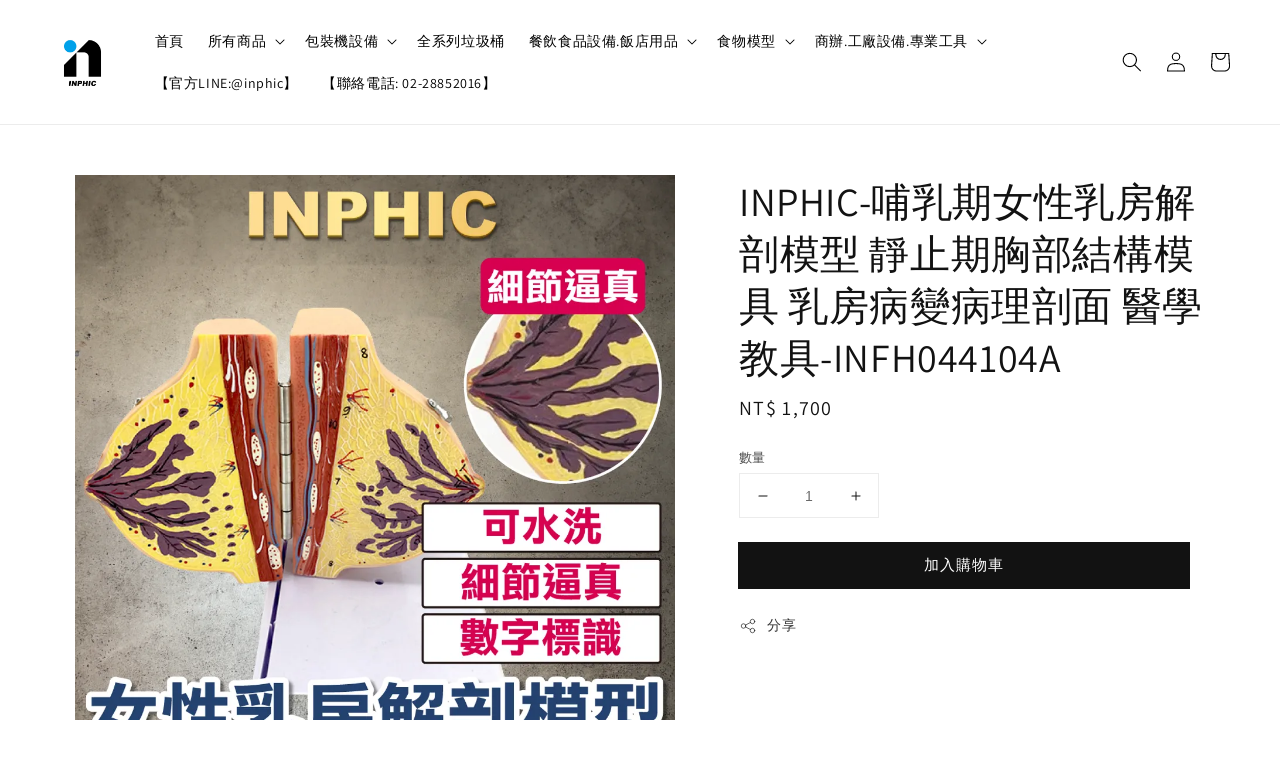

--- FILE ---
content_type: text/html; charset=UTF-8
request_url: https://www.inphic.com.tw/products/infh044104a
body_size: 76818
content:
<!doctype html>
<!--[if lt IE 7]><html class="no-js lt-ie9 lt-ie8 lt-ie7" lang="en"> <![endif]-->
<!--[if IE 7]><html class="no-js lt-ie9 lt-ie8" lang="en"> <![endif]-->
<!--[if IE 8]><html class="no-js lt-ie9" lang="en"> <![endif]-->
<!--[if IE 9 ]><html class="ie9 no-js"> <![endif]-->
<!--[if (gt IE 9)|!(IE)]><!--> <html class="no-js"> <!--<![endif]-->
<head>

  <!-- Basic page needs ================================================== -->
  <meta charset="utf-8">
  <meta http-equiv="X-UA-Compatible" content="IE=edge,chrome=1">

  
  <link rel="icon" href="https://cdn.store-assets.com/s/219581/f/8344860.png" />
  

  <!-- Title and description ================================================== -->
  <title>
  INPHIC-哺乳期女性乳房解剖模型 靜止期胸部結構模具 乳房病變病理剖面 醫學教具-INFH044104A &ndash; INPHIC商用/營業館
  </title>

  
  <meta name="description" content="INPHIC-NFH044104A哺乳期女性乳房解剖模型 靜止期胸部結構模具 乳房病變病理剖面 醫學教具 挑戰業界最齊全餐飲營業設備、多分類垃圾桶、實驗設備，歡迎加LINE聯繫我們：@INPHIC">
  

  <!-- Social meta ================================================== -->
  

  <meta property="og:type" content="product">
  <meta property="og:title" content="INPHIC-哺乳期女性乳房解剖模型 靜止期胸部結構模具 乳房病變病理剖面 醫學教具-INFH044104A">
  <meta property="og:url" content="https://www.inphic.com.tw/products/infh044104a">
  
  <meta property="og:image" content="https://cdn.store-assets.com/s/264725/i/75675434.jpg?width=480&format=webp">
  <meta property="og:image:secure_url" content="https://cdn.store-assets.com/s/264725/i/75675434.jpg?width=480&format=webp">
  
  <meta property="og:price:amount" content="1700">
  <meta property="og:price:currency" content="TWD">


<meta property="og:description" content="INPHIC-NFH044104A哺乳期女性乳房解剖模型 靜止期胸部結構模具 乳房病變病理剖面 醫學教具 挑戰業界最齊全餐飲營業設備、多分類垃圾桶、實驗設備，歡迎加LINE聯繫我們：@INPHIC">
<meta property="og:site_name" content="INPHIC商用/營業館">



  <meta name="twitter:card" content="summary">



  <meta name="twitter:site" content="@">


  <meta name="twitter:title" content="INPHIC-哺乳期女性乳房解剖模型 靜止期胸部結構模具 乳房病變病理剖面 醫學教具-INFH044104A">
  <meta name="twitter:description" content="       INPHIC-哺乳期女性乳房解剖模型 靜止期胸部結構模具 乳房病變病理剖面 醫學教具-INFH044104A 
 

">
  <meta name="twitter:image" content="">
  <meta name="twitter:image:width" content="480">
  <meta name="twitter:image:height" content="480">




  <!-- Helpers ================================================== -->
  <link rel="canonical" href="https://www.inphic.com.tw/products/infh044104a">
  <meta name="viewport" content="width=device-width,initial-scale=1,maximum-scale=1">
  <meta name="theme-color" content="#121212">
  
  <script src="//ajax.googleapis.com/ajax/libs/jquery/1.11.0/jquery.min.js" type="text/javascript" ></script>
  
  <!-- Header hook for plugins ================================================== -->
  
<!-- ScriptTags -->
<script>window.__st={'p': 'product', 'cid': ''};</script><script src='/assets/events.js'></script><script>(function(){function asyncLoad(){var urls=['/assets/traffic.js?v=1','https://apps.easystore.co/facebook-login/script.js?shop=inphicshop.easy.co','https://apps.easystore.co/google-analytics-4/script.js?shop=inphicshop.easy.co','https://apps.easystore.co/google-tag-manager/script.js?shop=inphicshop.easy.co'];for(var i=0;i<urls.length;i++){var s=document.createElement('script');s.type='text/javascript';s.async=true;s.src=urls[i];var x=document.getElementsByTagName('script')[0];x.parentNode.insertBefore(s, x);}}window.attachEvent ? window.attachEvent('onload', asyncLoad) : window.addEventListener('load', asyncLoad, false);})();</script>
<!-- /ScriptTags -->

  
  
  <script src="https://store-themes.easystore.co/264725/themes/49034/assets/global.js?t=1769014815" defer="defer"></script>

  
  
  <script>
  (function(i,s,o,g,r,a,m){i['GoogleAnalyticsObject']=r;i[r]=i[r]||function(){
  (i[r].q=i[r].q||[]).push(arguments)},i[r].l=1*new Date();a=s.createElement(o),
  m=s.getElementsByTagName(o)[0];a.async=1;a.src=g;m.parentNode.insertBefore(a,m)
  })(window,document,'script','https://www.google-analytics.com/analytics.js','ga');

  ga('create', '', 'auto','myTracker');
  ga('myTracker.send', 'pageview');

  </script>
  
  <script src="/assets/storefront.js?id=914286bfa5e6419c67d1" type="text/javascript" ></script>
  

  <!-- CSS ================================================== -->
  <style>
      @font-face {
        font-family: 'Assistant';
        font-style: normal;
        font-weight: regular;
        src: local('Assistant regular'), local('Assistant-regular'), url(https://fonts.gstatic.com/s/assistant/v8/2sDPZGJYnIjSi6H75xkZZE1I0yCmYzzQtuZnEGGf3qGuvM4.ttf) format('truetype');
      }

      @font-face {
        font-family: 'Assistant';
        font-style: normal;
        font-weight: regular;
        src: local('Assistant regular'), local('Assistant-regular'), url(https://fonts.gstatic.com/s/assistant/v8/2sDPZGJYnIjSi6H75xkZZE1I0yCmYzzQtuZnEGGf3qGuvM4.ttf) format('truetype');
      }

      :root {
        --font-body-family: 'Assistant', sans-serif;
        --font-body-style: normal;
        --font-body-weight: 400;

        --font-heading-family: 'Assistant', sans-serif;
        --font-heading-style: normal;
        --font-heading-weight: 500;

        --color-heading-text: 18,18,18;
        --color-base-text: 18,18,18;
        --color-base-background-1: 255,255,255;
        --color-base-background-2: 255,255,255;
        
        --color-base-solid-button-labels: 255,255,255;
        --color-base-outline-button-labels: 18,18,18;
        
        --color-base-accent-1: 18,18,18;
        --color-base-accent-2: 18,18,18;
        --payment-terms-background-color: 255,255,255;

        --gradient-base-background-1: 255,255,255;
        --gradient-base-background-2: 255,255,255;
        --gradient-base-accent-1: 18,18,18;
        --gradient-base-accent-2: 18,18,18;

        --page-width: 135rem;
      }

      *,
      *::before,
      *::after {
        box-sizing: inherit;
      }

      html {
        box-sizing: border-box;
        font-size: 62.5%;
        height: 100%;
      }

      body {
        display: grid;
        grid-template-rows: auto auto 1fr auto;
        grid-template-columns: 100%;
        min-height: 100%;
        margin: 0;
        font-size: 1.5rem;
        letter-spacing: 0.06rem;
        line-height: 1.8;
        font-family: var(--font-body-family);
        font-style: var(--font-body-style);
        font-weight: var(--font-body-weight);
        
      }

      @media screen and (min-width: 750px) {
        body {
          font-size: 1.6rem;
        }
      }
   </style>
  
  <link href="https://store-themes.easystore.co/264725/themes/49034/assets/base.css?t=1769014815" rel="stylesheet" type="text/css" media="screen" />

  
  

  <script>document.documentElement.className = document.documentElement.className.replace('no-js', 'js');</script>
</head>

<body id="inphic-----------------------------------------------------------------------------------------------------infh044104a" class="template-product" >
	
  
<!-- Snippet:global/body_start: Console Extension -->
<div id='es_console' style='display: none;'>264725</div>
<!-- /Snippet -->

	
 	<style>
  header {
    --logo-width: 65px;
  }
  .header-wrapper,
  .header-wrapper .list-menu--disclosure,
  .header-wrapper .search-modal{
    background-color: #FFFFFF;
  }
  .header-wrapper .search-modal .field__input{
    background-color: rgb(var(--color-background));
  }
  .header-wrapper summary .icon-caret,
  .header-wrapper .header__menu-item a,
  .header-wrapper .list-menu__item,
  .header-wrapper .link--text{
    color: #000000;
  }
  
  .search-modal__form{
    position: relative;
  }
  
  .dropdown {
    display: none;
    position: absolute;
    top: 100%;
    left: 0;
    width: 100%;
    padding: 5px 0;
    background-color: #fff;
    color:#000;
    z-index: 1000;
    border-bottom-left-radius: 15px;
    border-bottom-right-radius: 15px;
    border: 1px solid rgba(var(--color-foreground), 1);
    border-top: none;
    overflow-x: hidden;
    overflow-y: auto;
    max-height: 350px;
  }
  
  .dropdown-item {
    padding: 0.4rem 2rem;
    cursor: pointer;
    line-height: 1.4;
    overflow: hidden;
    text-overflow: ellipsis;
    white-space: nowrap;
  }
  
  .dropdown-item:hover{
    background-color: #f3f3f3;
  }
  
  .search__input.is-focus{
    border-radius: 15px;
    border-bottom-left-radius: 0;
    border-bottom-right-radius: 0;
    border: 1px solid rgba(var(--color-foreground), 1);
    border-bottom: none;
    box-shadow: none;
  }
  
  .clear-all {
    text-align: right;
    padding: 0 2rem 0.2rem;
    line-height: 1;
    font-size: 70%;
    margin-bottom: -2px;
  }
  
  .clear-all:hover{
    background-color: #fff;
  }
  
  .search-input-focus .easystore-section-header-hidden{
    transform: none;
  }
  .referral-notification {
    position: absolute;
    top: 100%;
    right: 0;
    background: white;
    border: 1px solid #e0e0e0;
    border-radius: 8px;
    box-shadow: 0 4px 12px rgba(0, 0, 0, 0.15);
    width: 280px;
    z-index: 1000;
    padding: 16px;
    margin-top: 8px;
    font-size: 14px;
    line-height: 1.4;
  }
  
  .referral-notification::before {
    content: '';
    position: absolute;
    top: -8px;
    right: 20px;
    width: 0;
    height: 0;
    border-left: 8px solid transparent;
    border-right: 8px solid transparent;
    border-bottom: 8px solid white;
  }
  
  .referral-notification::after {
    content: '';
    position: absolute;
    top: -9px;
    right: 20px;
    width: 0;
    height: 0;
    border-left: 8px solid transparent;
    border-right: 8px solid transparent;
    border-bottom: 8px solid #e0e0e0;
  }
  
  .referral-notification h4 {
    margin: 0 0 8px 0;
    color: #2196F3;
    font-size: 16px;
    font-weight: 600;
  }
  
  .referral-notification p {
    margin: 0 0 12px 0;
    color: #666;
  }
  
  .referral-notification .referral-code {
    background: #f5f5f5;
    padding: 8px;
    border-radius: 4px;
    font-family: monospace;
    font-size: 13px;
    text-align: center;
    margin: 8px 0;
    border: 1px solid #ddd;
  }
  
  .referral-notification .close-btn {
    position: absolute;
    top: 8px;
    right: 8px;
    background: none;
    border: none;
    font-size: 18px;
    color: #999;
    cursor: pointer;
    padding: 0;
    width: 20px;
    height: 20px;
    line-height: 1;
  }
  
  .referral-notification .close-btn:hover {
    color: #333;
  }
  
  .referral-notification .action-btn {
    background: #2196F3;
    color: white;
    border: none;
    padding: 8px 16px;
    border-radius: 4px;
    cursor: pointer;
    font-size: 12px;
    margin-right: 8px;
    margin-top: 8px;
  }
  
  .referral-notification .action-btn:hover {
    background: #1976D2;
  }
  
  .referral-notification .dismiss-btn {
    background: transparent;
    color: #666;
    border: 1px solid #ddd;
    padding: 8px 16px;
    border-radius: 4px;
    cursor: pointer;
    font-size: 12px;
    margin-top: 8px;
  }
  
  .referral-notification .dismiss-btn:hover {
    background: #f5f5f5;
  }
  .referral-modal__dialog {
    transform: translate(-50%, 0);
    transition: transform var(--duration-default) ease, visibility 0s;
    z-index: 10000;
    position: fixed;
    top: 20vh;
    left: 50%;
    width: 100%;
    max-width: 350px;
    box-shadow: 0 4px 12px rgba(0, 0, 0, 0.15);
    border-radius: 12px;
    background-color: #fff;
    color: #000;
    padding: 20px;
    text-align: center;
  }

  .modal-overlay.referral-modal-overlay {
    position: fixed;
    top: 0;
    left: 0;
    width: 100%;
    height: 100%;
    background-color: rgba(0, 0, 0, 0.7);
    z-index: 2001;
    display: block;
    opacity: 1;
    transition: opacity var(--duration-default) ease, visibility 0s;
  }
</style>

<link rel="preload" href="https://store-themes.easystore.co/264725/themes/49034/assets/section-header.css?t=1769014815" as="style" onload="this.onload=null;this.rel='stylesheet'">
<link rel="preload" href="https://store-themes.easystore.co/264725/themes/49034/assets/component-list-menu.css?t=1769014815" as="style" onload="this.onload=null;this.rel='stylesheet'">
<link rel="preload" href="https://store-themes.easystore.co/264725/themes/49034/assets/component-menu-drawer.css?t=1769014815" as="style" onload="this.onload=null;this.rel='stylesheet'">
<link rel="preload" href="https://store-themes.easystore.co/264725/themes/49034/assets/component-cart-notification.css?v1.1?t=1769014815" as="style" onload="this.onload=null;this.rel='stylesheet'">

<script src="https://store-themes.easystore.co/264725/themes/49034/assets/cart-notification.js?t=1769014815" defer="defer"></script>
<script src="https://store-themes.easystore.co/264725/themes/49034/assets/details-modal.js?t=1769014815" defer="defer"></script>

<svg xmlns="http://www.w3.org/2000/svg" class="hidden">
  <symbol id="icon-search" viewbox="0 0 18 19" fill="none">
    <path fill-rule="evenodd" clip-rule="evenodd" d="M11.03 11.68A5.784 5.784 0 112.85 3.5a5.784 5.784 0 018.18 8.18zm.26 1.12a6.78 6.78 0 11.72-.7l5.4 5.4a.5.5 0 11-.71.7l-5.41-5.4z" fill="currentColor"/>
  </symbol>

  <symbol id="icon-close" class="icon icon-close" fill="none" viewBox="0 0 18 17">
    <path d="M.865 15.978a.5.5 0 00.707.707l7.433-7.431 7.579 7.282a.501.501 0 00.846-.37.5.5 0 00-.153-.351L9.712 8.546l7.417-7.416a.5.5 0 10-.707-.708L8.991 7.853 1.413.573a.5.5 0 10-.693.72l7.563 7.268-7.418 7.417z" fill="currentColor">
  </symbol>
</svg>


<div id="easystore-section-header">
  <sticky-header class="header-wrapper header-wrapper--border-bottom">
    <header class="header header--middle-left page-width header--has-menu" itemscope itemtype="http://schema.org/Organization">
      <header-drawer data-breakpoint="tablet">
        <details class="menu-drawer-container menu-opening">
          <summary class="header__icon header__icon--menu header__icon--summary link link--text focus-inset" aria-label="Menu" role="button" aria-expanded="true" aria-controls="menu-drawer">
            <span>
              


    <svg xmlns="http://www.w3.org/2000/svg" aria-hidden="true" focusable="false" role="presentation" class="icon icon-hamburger " fill="none" viewBox="0 0 18 16">
      <path d="M1 .5a.5.5 0 100 1h15.71a.5.5 0 000-1H1zM.5 8a.5.5 0 01.5-.5h15.71a.5.5 0 010 1H1A.5.5 0 01.5 8zm0 7a.5.5 0 01.5-.5h15.71a.5.5 0 010 1H1a.5.5 0 01-.5-.5z" fill="currentColor">
      </path>
    </svg>

  

              


    <svg xmlns="http://www.w3.org/2000/svg" aria-hidden="true" focusable="false" role="presentation" class="icon icon-close " fill="none" viewBox="0 0 18 17">
      <path d="M.865 15.978a.5.5 0 00.707.707l7.433-7.431 7.579 7.282a.501.501 0 00.846-.37.5.5 0 00-.153-.351L9.712 8.546l7.417-7.416a.5.5 0 10-.707-.708L8.991 7.853 1.413.573a.5.5 0 10-.693.72l7.563 7.268-7.418 7.417z" fill="currentColor">
      </path>
    </svg>

  

            </span>
          </summary>
          <div id="menu-drawer" class="menu-drawer motion-reduce" tabindex="-1">
            <div class="menu-drawer__inner-container">
              <div class="menu-drawer__navigation-container">
                <nav class="menu-drawer__navigation">
                  <ul class="menu-drawer__menu list-menu" role="list">
                    
                    
                      
                        <li>
                          <a href="/"  class="menu-drawer__menu-item list-menu__item link link--text focus-inset">
                            首頁
                          </a>
                        </li>
                      
                    
                    
                      
                        
                        <li>
                          <details>
                                <summary class="menu-drawer__menu-item list-menu__item link link--text focus-inset" role="button" aria-expanded="false" aria-controls="link-Bags">
                                  <a href="/collections/all"  class="link--text list-menu__item menu-drawer__menu-item">
                                    所有商品
                                  </a>
                                  


    <svg viewBox="0 0 14 10" fill="none" aria-hidden="true" focusable="false" role="presentation" class="icon icon-arrow " xmlns="http://www.w3.org/2000/svg">
      <path fill-rule="evenodd" clip-rule="evenodd" d="M8.537.808a.5.5 0 01.817-.162l4 4a.5.5 0 010 .708l-4 4a.5.5 0 11-.708-.708L11.793 5.5H1a.5.5 0 010-1h10.793L8.646 1.354a.5.5 0 01-.109-.546z" fill="currentColor"></path>
    </svg>

  

                                  


    <svg aria-hidden="true" focusable="false" role="presentation" class="icon icon-caret " viewBox="0 0 10 6">
      <path fill-rule="evenodd" clip-rule="evenodd" d="M9.354.646a.5.5 0 00-.708 0L5 4.293 1.354.646a.5.5 0 00-.708.708l4 4a.5.5 0 00.708 0l4-4a.5.5 0 000-.708z" fill="currentColor"></path>
    </svg>

  

                                </summary>
                                <div class="menu-drawer__submenu motion-reduce" tabindex="-1">
                                  <div class="menu-drawer__inner-submenu">
                                    <button class="menu-drawer__close-button link link--text focus-inset" aria-expanded="true">
                                      


    <svg viewBox="0 0 14 10" fill="none" aria-hidden="true" focusable="false" role="presentation" class="icon icon-arrow " xmlns="http://www.w3.org/2000/svg">
      <path fill-rule="evenodd" clip-rule="evenodd" d="M8.537.808a.5.5 0 01.817-.162l4 4a.5.5 0 010 .708l-4 4a.5.5 0 11-.708-.708L11.793 5.5H1a.5.5 0 010-1h10.793L8.646 1.354a.5.5 0 01-.109-.546z" fill="currentColor"></path>
    </svg>

  

                                      所有商品
                                    </button>
                                    <ul class="menu-drawer__menu list-menu" role="list" tabindex="-1">
                                      
                                        
                                        
                                          <li>
                                            <a href="/collections/trash-can"  class="menu-drawer__menu-item link link--text list-menu__item focus-inset">
                                              戶外垃圾桶
                                            </a>
                                          </li>
                                        
                                      
                                        
                                        
                                          
                                          <li>
                                            <details>
                                                  <summary class="menu-drawer__menu-item list-menu__item link link--text focus-inset" role="button" aria-expanded="false" aria-controls="link-Bags">
                                                    <a href="/collections/真空包裝系列"  class="link--text list-menu__item menu-drawer__menu-item">
                                                      真空包裝機系列
                                                    </a>
                                                    


    <svg viewBox="0 0 14 10" fill="none" aria-hidden="true" focusable="false" role="presentation" class="icon icon-arrow " xmlns="http://www.w3.org/2000/svg">
      <path fill-rule="evenodd" clip-rule="evenodd" d="M8.537.808a.5.5 0 01.817-.162l4 4a.5.5 0 010 .708l-4 4a.5.5 0 11-.708-.708L11.793 5.5H1a.5.5 0 010-1h10.793L8.646 1.354a.5.5 0 01-.109-.546z" fill="currentColor"></path>
    </svg>

  

                                                    


    <svg aria-hidden="true" focusable="false" role="presentation" class="icon icon-caret " viewBox="0 0 10 6">
      <path fill-rule="evenodd" clip-rule="evenodd" d="M9.354.646a.5.5 0 00-.708 0L5 4.293 1.354.646a.5.5 0 00-.708.708l4 4a.5.5 0 00.708 0l4-4a.5.5 0 000-.708z" fill="currentColor"></path>
    </svg>

  

                                                  </summary>
                                                  <div class="menu-drawer__submenu motion-reduce" tabindex="-1">
                                                    <div class="menu-drawer__inner-submenu">
                                                      <button class="menu-drawer__close-button link link--text focus-inset" aria-expanded="true">
                                                        


    <svg viewBox="0 0 14 10" fill="none" aria-hidden="true" focusable="false" role="presentation" class="icon icon-arrow " xmlns="http://www.w3.org/2000/svg">
      <path fill-rule="evenodd" clip-rule="evenodd" d="M8.537.808a.5.5 0 01.817-.162l4 4a.5.5 0 010 .708l-4 4a.5.5 0 11-.708-.708L11.793 5.5H1a.5.5 0 010-1h10.793L8.646 1.354a.5.5 0 01-.109-.546z" fill="currentColor"></path>
    </svg>

  

                                                        真空包裝機系列
                                                      </button>
                                                      <ul class="menu-drawer__menu list-menu" role="list" tabindex="-1">
                                                        
                                                          
                                                          
                                                            <li>
                                                              <a href="/collections/真空包裝機"  class="menu-drawer__menu-item link link--text list-menu__item focus-inset">
                                                                真空包裝機
                                                              </a>
                                                            </li>
                                                          
                                                        
                                                          
                                                          
                                                            <li>
                                                              <a href="/collections/真空袋-網紋袋-公版-米磚袋"  class="menu-drawer__menu-item link link--text list-menu__item focus-inset">
                                                                真空袋/網紋袋(公版)/米磚袋
                                                              </a>
                                                            </li>
                                                          
                                                        
                                                        
                                                      </ul>
                                                    </div>
                                                  </div>
                                            </details>
                                          </li>
                                        
                                      
                                        
                                        
                                          
                                          <li>
                                            <details>
                                                  <summary class="menu-drawer__menu-item list-menu__item link link--text focus-inset" role="button" aria-expanded="false" aria-controls="link-Bags">
                                                    <a href="/collections/食品包裝機系列"  class="link--text list-menu__item menu-drawer__menu-item">
                                                      食品包裝機系列
                                                    </a>
                                                    


    <svg viewBox="0 0 14 10" fill="none" aria-hidden="true" focusable="false" role="presentation" class="icon icon-arrow " xmlns="http://www.w3.org/2000/svg">
      <path fill-rule="evenodd" clip-rule="evenodd" d="M8.537.808a.5.5 0 01.817-.162l4 4a.5.5 0 010 .708l-4 4a.5.5 0 11-.708-.708L11.793 5.5H1a.5.5 0 010-1h10.793L8.646 1.354a.5.5 0 01-.109-.546z" fill="currentColor"></path>
    </svg>

  

                                                    


    <svg aria-hidden="true" focusable="false" role="presentation" class="icon icon-caret " viewBox="0 0 10 6">
      <path fill-rule="evenodd" clip-rule="evenodd" d="M9.354.646a.5.5 0 00-.708 0L5 4.293 1.354.646a.5.5 0 00-.708.708l4 4a.5.5 0 00.708 0l4-4a.5.5 0 000-.708z" fill="currentColor"></path>
    </svg>

  

                                                  </summary>
                                                  <div class="menu-drawer__submenu motion-reduce" tabindex="-1">
                                                    <div class="menu-drawer__inner-submenu">
                                                      <button class="menu-drawer__close-button link link--text focus-inset" aria-expanded="true">
                                                        


    <svg viewBox="0 0 14 10" fill="none" aria-hidden="true" focusable="false" role="presentation" class="icon icon-arrow " xmlns="http://www.w3.org/2000/svg">
      <path fill-rule="evenodd" clip-rule="evenodd" d="M8.537.808a.5.5 0 01.817-.162l4 4a.5.5 0 010 .708l-4 4a.5.5 0 11-.708-.708L11.793 5.5H1a.5.5 0 010-1h10.793L8.646 1.354a.5.5 0 01-.109-.546z" fill="currentColor"></path>
    </svg>

  

                                                        食品包裝機系列
                                                      </button>
                                                      <ul class="menu-drawer__menu list-menu" role="list" tabindex="-1">
                                                        
                                                          
                                                          
                                                            
                                                            <li>
                                                              <details>
                                                                <summary class="menu-drawer__menu-item list-menu__item link link--text focus-inset" role="button" aria-expanded="false" aria-controls="link-Bags">
                                                                  <a href="/collections/醬料-液體-分裝包裝機"  class="link--text list-menu__item menu-drawer__menu-item">
                                                                    醬料 液體 分裝包裝機
                                                                  </a>
                                                                  


    <svg viewBox="0 0 14 10" fill="none" aria-hidden="true" focusable="false" role="presentation" class="icon icon-arrow " xmlns="http://www.w3.org/2000/svg">
      <path fill-rule="evenodd" clip-rule="evenodd" d="M8.537.808a.5.5 0 01.817-.162l4 4a.5.5 0 010 .708l-4 4a.5.5 0 11-.708-.708L11.793 5.5H1a.5.5 0 010-1h10.793L8.646 1.354a.5.5 0 01-.109-.546z" fill="currentColor"></path>
    </svg>

  

                                                                  


    <svg aria-hidden="true" focusable="false" role="presentation" class="icon icon-caret " viewBox="0 0 10 6">
      <path fill-rule="evenodd" clip-rule="evenodd" d="M9.354.646a.5.5 0 00-.708 0L5 4.293 1.354.646a.5.5 0 00-.708.708l4 4a.5.5 0 00.708 0l4-4a.5.5 0 000-.708z" fill="currentColor"></path>
    </svg>

  

                                                                </summary>
                                                                <div class="menu-drawer__submenu motion-reduce" tabindex="-1">
                                                                  <div class="menu-drawer__inner-submenu">
                                                                    <button class="menu-drawer__close-button link link--text focus-inset" aria-expanded="true">
                                                                      


    <svg viewBox="0 0 14 10" fill="none" aria-hidden="true" focusable="false" role="presentation" class="icon icon-arrow " xmlns="http://www.w3.org/2000/svg">
      <path fill-rule="evenodd" clip-rule="evenodd" d="M8.537.808a.5.5 0 01.817-.162l4 4a.5.5 0 010 .708l-4 4a.5.5 0 11-.708-.708L11.793 5.5H1a.5.5 0 010-1h10.793L8.646 1.354a.5.5 0 01-.109-.546z" fill="currentColor"></path>
    </svg>

  

                                                                      醬料 液體 分裝包裝機
                                                                    </button>
                                                                    <ul class="menu-drawer__menu list-menu" role="list" tabindex="-1">
                                                                      
                                                                        <li>
                                                                          <a href="/collections/螺桿式分裝機系列"  class="link--text list-menu__item menu-drawer__menu-item focus-inset">
                                                                            螺桿式分裝機系列
                                                                          </a>
                                                                        </li>
                                                                      
                                                                        <li>
                                                                          <a href="/collections/醬包機-液體自動包裝機"  class="link--text list-menu__item menu-drawer__menu-item focus-inset">
                                                                            醬包機/液體自動包裝機
                                                                          </a>
                                                                        </li>
                                                                      
                                                                        <li>
                                                                          <a href="/collections/高濃度液體充填機-灌裝機"  class="link--text list-menu__item menu-drawer__menu-item focus-inset">
                                                                            高濃度液體充填機/灌裝機
                                                                          </a>
                                                                        </li>
                                                                      
                                                                        <li>
                                                                          <a href="/collections/量杯-直螺桿-斜螺桿自動包裝機"  class="link--text list-menu__item menu-drawer__menu-item focus-inset">
                                                                            量杯/直螺桿/斜螺桿自動包裝機
                                                                          </a>
                                                                        </li>
                                                                      
                                                                        <li>
                                                                          <a href="/collections/蠕動型充填機-液體用"  class="link--text list-menu__item menu-drawer__menu-item focus-inset">
                                                                            蠕動型充填機(液體用)
                                                                          </a>
                                                                        </li>
                                                                      
                                                                    </ul>
                                                                  </div>
                                                                </div>
                                                              </details>
                                                            </li>
                                                          
                                                        
                                                          
                                                          
                                                            
                                                            <li>
                                                              <details>
                                                                <summary class="menu-drawer__menu-item list-menu__item link link--text focus-inset" role="button" aria-expanded="false" aria-controls="link-Bags">
                                                                  <a href="/collections/粉末-顆粒-分裝包裝機"  class="link--text list-menu__item menu-drawer__menu-item">
                                                                    粉末 顆粒 分裝包裝機
                                                                  </a>
                                                                  


    <svg viewBox="0 0 14 10" fill="none" aria-hidden="true" focusable="false" role="presentation" class="icon icon-arrow " xmlns="http://www.w3.org/2000/svg">
      <path fill-rule="evenodd" clip-rule="evenodd" d="M8.537.808a.5.5 0 01.817-.162l4 4a.5.5 0 010 .708l-4 4a.5.5 0 11-.708-.708L11.793 5.5H1a.5.5 0 010-1h10.793L8.646 1.354a.5.5 0 01-.109-.546z" fill="currentColor"></path>
    </svg>

  

                                                                  


    <svg aria-hidden="true" focusable="false" role="presentation" class="icon icon-caret " viewBox="0 0 10 6">
      <path fill-rule="evenodd" clip-rule="evenodd" d="M9.354.646a.5.5 0 00-.708 0L5 4.293 1.354.646a.5.5 0 00-.708.708l4 4a.5.5 0 00.708 0l4-4a.5.5 0 000-.708z" fill="currentColor"></path>
    </svg>

  

                                                                </summary>
                                                                <div class="menu-drawer__submenu motion-reduce" tabindex="-1">
                                                                  <div class="menu-drawer__inner-submenu">
                                                                    <button class="menu-drawer__close-button link link--text focus-inset" aria-expanded="true">
                                                                      


    <svg viewBox="0 0 14 10" fill="none" aria-hidden="true" focusable="false" role="presentation" class="icon icon-arrow " xmlns="http://www.w3.org/2000/svg">
      <path fill-rule="evenodd" clip-rule="evenodd" d="M8.537.808a.5.5 0 01.817-.162l4 4a.5.5 0 010 .708l-4 4a.5.5 0 11-.708-.708L11.793 5.5H1a.5.5 0 010-1h10.793L8.646 1.354a.5.5 0 01-.109-.546z" fill="currentColor"></path>
    </svg>

  

                                                                      粉末 顆粒 分裝包裝機
                                                                    </button>
                                                                    <ul class="menu-drawer__menu list-menu" role="list" tabindex="-1">
                                                                      
                                                                        <li>
                                                                          <a href="/collections/計量分裝機系列"  class="link--text list-menu__item menu-drawer__menu-item focus-inset">
                                                                            計量分裝機系列
                                                                          </a>
                                                                        </li>
                                                                      
                                                                        <li>
                                                                          <a href="/collections/計量自動充填包裝機"  class="link--text list-menu__item menu-drawer__menu-item focus-inset">
                                                                            計量自動充填包裝機
                                                                          </a>
                                                                        </li>
                                                                      
                                                                        <li>
                                                                          <a href="/collections/計數自動充填包裝機"  class="link--text list-menu__item menu-drawer__menu-item focus-inset">
                                                                            計數自動充填包裝機
                                                                          </a>
                                                                        </li>
                                                                      
                                                                        <li>
                                                                          <a href="/collections/茶包不織布氣動包裝機"  class="link--text list-menu__item menu-drawer__menu-item focus-inset">
                                                                            茶包不織布氣動包裝機
                                                                          </a>
                                                                        </li>
                                                                      
                                                                        <li>
                                                                          <a href="/collections/枕式自動包裝機"  class="link--text list-menu__item menu-drawer__menu-item focus-inset">
                                                                            枕式自動包裝機
                                                                          </a>
                                                                        </li>
                                                                      
                                                                        <li>
                                                                          <a href="/collections/鏈斗式手動投料自動包裝機"  class="link--text list-menu__item menu-drawer__menu-item focus-inset">
                                                                            鏈斗式手動投料自動包裝機
                                                                          </a>
                                                                        </li>
                                                                      
                                                                    </ul>
                                                                  </div>
                                                                </div>
                                                              </details>
                                                            </li>
                                                          
                                                        
                                                          
                                                          
                                                            
                                                            <li>
                                                              <details>
                                                                <summary class="menu-drawer__menu-item list-menu__item link link--text focus-inset" role="button" aria-expanded="false" aria-controls="link-Bags">
                                                                  <a href="/collections/瓶蓋-壓蓋鎖蓋機"  class="link--text list-menu__item menu-drawer__menu-item">
                                                                    壓鎖蓋/電磁感應封口
                                                                  </a>
                                                                  


    <svg viewBox="0 0 14 10" fill="none" aria-hidden="true" focusable="false" role="presentation" class="icon icon-arrow " xmlns="http://www.w3.org/2000/svg">
      <path fill-rule="evenodd" clip-rule="evenodd" d="M8.537.808a.5.5 0 01.817-.162l4 4a.5.5 0 010 .708l-4 4a.5.5 0 11-.708-.708L11.793 5.5H1a.5.5 0 010-1h10.793L8.646 1.354a.5.5 0 01-.109-.546z" fill="currentColor"></path>
    </svg>

  

                                                                  


    <svg aria-hidden="true" focusable="false" role="presentation" class="icon icon-caret " viewBox="0 0 10 6">
      <path fill-rule="evenodd" clip-rule="evenodd" d="M9.354.646a.5.5 0 00-.708 0L5 4.293 1.354.646a.5.5 0 00-.708.708l4 4a.5.5 0 00.708 0l4-4a.5.5 0 000-.708z" fill="currentColor"></path>
    </svg>

  

                                                                </summary>
                                                                <div class="menu-drawer__submenu motion-reduce" tabindex="-1">
                                                                  <div class="menu-drawer__inner-submenu">
                                                                    <button class="menu-drawer__close-button link link--text focus-inset" aria-expanded="true">
                                                                      


    <svg viewBox="0 0 14 10" fill="none" aria-hidden="true" focusable="false" role="presentation" class="icon icon-arrow " xmlns="http://www.w3.org/2000/svg">
      <path fill-rule="evenodd" clip-rule="evenodd" d="M8.537.808a.5.5 0 01.817-.162l4 4a.5.5 0 010 .708l-4 4a.5.5 0 11-.708-.708L11.793 5.5H1a.5.5 0 010-1h10.793L8.646 1.354a.5.5 0 01-.109-.546z" fill="currentColor"></path>
    </svg>

  

                                                                      壓鎖蓋/電磁感應封口
                                                                    </button>
                                                                    <ul class="menu-drawer__menu list-menu" role="list" tabindex="-1">
                                                                      
                                                                        <li>
                                                                          <a href="/collections/半自動旋蓋機-電磁感應封口機"  class="link--text list-menu__item menu-drawer__menu-item focus-inset">
                                                                            半自動旋蓋機／電磁感應封口機
                                                                          </a>
                                                                        </li>
                                                                      
                                                                        <li>
                                                                          <a href="/collections/半自動真空旋蓋機"  class="link--text list-menu__item menu-drawer__menu-item focus-inset">
                                                                            半自動真空旋蓋機
                                                                          </a>
                                                                        </li>
                                                                      
                                                                        <li>
                                                                          <a href="/collections/瓶類壓蓋機"  class="link--text list-menu__item menu-drawer__menu-item focus-inset">
                                                                            瓶類壓蓋機
                                                                          </a>
                                                                        </li>
                                                                      
                                                                    </ul>
                                                                  </div>
                                                                </div>
                                                              </details>
                                                            </li>
                                                          
                                                        
                                                          
                                                          
                                                            
                                                            <li>
                                                              <details>
                                                                <summary class="menu-drawer__menu-item list-menu__item link link--text focus-inset" role="button" aria-expanded="false" aria-controls="link-Bags">
                                                                  <a href="/collections/餐盒封膜-封杯-系列"  class="link--text list-menu__item menu-drawer__menu-item">
                                                                    餐盒封膜/封杯 系列
                                                                  </a>
                                                                  


    <svg viewBox="0 0 14 10" fill="none" aria-hidden="true" focusable="false" role="presentation" class="icon icon-arrow " xmlns="http://www.w3.org/2000/svg">
      <path fill-rule="evenodd" clip-rule="evenodd" d="M8.537.808a.5.5 0 01.817-.162l4 4a.5.5 0 010 .708l-4 4a.5.5 0 11-.708-.708L11.793 5.5H1a.5.5 0 010-1h10.793L8.646 1.354a.5.5 0 01-.109-.546z" fill="currentColor"></path>
    </svg>

  

                                                                  


    <svg aria-hidden="true" focusable="false" role="presentation" class="icon icon-caret " viewBox="0 0 10 6">
      <path fill-rule="evenodd" clip-rule="evenodd" d="M9.354.646a.5.5 0 00-.708 0L5 4.293 1.354.646a.5.5 0 00-.708.708l4 4a.5.5 0 00.708 0l4-4a.5.5 0 000-.708z" fill="currentColor"></path>
    </svg>

  

                                                                </summary>
                                                                <div class="menu-drawer__submenu motion-reduce" tabindex="-1">
                                                                  <div class="menu-drawer__inner-submenu">
                                                                    <button class="menu-drawer__close-button link link--text focus-inset" aria-expanded="true">
                                                                      


    <svg viewBox="0 0 14 10" fill="none" aria-hidden="true" focusable="false" role="presentation" class="icon icon-arrow " xmlns="http://www.w3.org/2000/svg">
      <path fill-rule="evenodd" clip-rule="evenodd" d="M8.537.808a.5.5 0 01.817-.162l4 4a.5.5 0 010 .708l-4 4a.5.5 0 11-.708-.708L11.793 5.5H1a.5.5 0 010-1h10.793L8.646 1.354a.5.5 0 01-.109-.546z" fill="currentColor"></path>
    </svg>

  

                                                                      餐盒封膜/封杯 系列
                                                                    </button>
                                                                    <ul class="menu-drawer__menu list-menu" role="list" tabindex="-1">
                                                                      
                                                                        <li>
                                                                          <a href="/collections/餐盒封口機"  class="link--text list-menu__item menu-drawer__menu-item focus-inset">
                                                                            餐盒封口機
                                                                          </a>
                                                                        </li>
                                                                      
                                                                        <li>
                                                                          <a href="/collections/飲料封杯機"  class="link--text list-menu__item menu-drawer__menu-item focus-inset">
                                                                            飲料杯 封膜機
                                                                          </a>
                                                                        </li>
                                                                      
                                                                    </ul>
                                                                  </div>
                                                                </div>
                                                              </details>
                                                            </li>
                                                          
                                                        
                                                          
                                                          
                                                            
                                                            <li>
                                                              <details>
                                                                <summary class="menu-drawer__menu-item list-menu__item link link--text focus-inset" role="button" aria-expanded="false" aria-controls="link-Bags">
                                                                  <a href="/collections/打印-貼標-系列"  class="link--text list-menu__item menu-drawer__menu-item">
                                                                    打印 貼標 系列
                                                                  </a>
                                                                  


    <svg viewBox="0 0 14 10" fill="none" aria-hidden="true" focusable="false" role="presentation" class="icon icon-arrow " xmlns="http://www.w3.org/2000/svg">
      <path fill-rule="evenodd" clip-rule="evenodd" d="M8.537.808a.5.5 0 01.817-.162l4 4a.5.5 0 010 .708l-4 4a.5.5 0 11-.708-.708L11.793 5.5H1a.5.5 0 010-1h10.793L8.646 1.354a.5.5 0 01-.109-.546z" fill="currentColor"></path>
    </svg>

  

                                                                  


    <svg aria-hidden="true" focusable="false" role="presentation" class="icon icon-caret " viewBox="0 0 10 6">
      <path fill-rule="evenodd" clip-rule="evenodd" d="M9.354.646a.5.5 0 00-.708 0L5 4.293 1.354.646a.5.5 0 00-.708.708l4 4a.5.5 0 00.708 0l4-4a.5.5 0 000-.708z" fill="currentColor"></path>
    </svg>

  

                                                                </summary>
                                                                <div class="menu-drawer__submenu motion-reduce" tabindex="-1">
                                                                  <div class="menu-drawer__inner-submenu">
                                                                    <button class="menu-drawer__close-button link link--text focus-inset" aria-expanded="true">
                                                                      


    <svg viewBox="0 0 14 10" fill="none" aria-hidden="true" focusable="false" role="presentation" class="icon icon-arrow " xmlns="http://www.w3.org/2000/svg">
      <path fill-rule="evenodd" clip-rule="evenodd" d="M8.537.808a.5.5 0 01.817-.162l4 4a.5.5 0 010 .708l-4 4a.5.5 0 11-.708-.708L11.793 5.5H1a.5.5 0 010-1h10.793L8.646 1.354a.5.5 0 01-.109-.546z" fill="currentColor"></path>
    </svg>

  

                                                                      打印 貼標 系列
                                                                    </button>
                                                                    <ul class="menu-drawer__menu list-menu" role="list" tabindex="-1">
                                                                      
                                                                        <li>
                                                                          <a href="/collections/連續式封口機-日期印製"  class="link--text list-menu__item menu-drawer__menu-item focus-inset">
                                                                            連續式封口機(日期印製)
                                                                          </a>
                                                                        </li>
                                                                      
                                                                        <li>
                                                                          <a href="/collections/貼標籤機"  class="link--text list-menu__item menu-drawer__menu-item focus-inset">
                                                                            貼標籤機
                                                                          </a>
                                                                        </li>
                                                                      
                                                                        <li>
                                                                          <a href="/collections/印字機系列"  class="link--text list-menu__item menu-drawer__menu-item focus-inset">
                                                                            印字機系列
                                                                          </a>
                                                                        </li>
                                                                      
                                                                    </ul>
                                                                  </div>
                                                                </div>
                                                              </details>
                                                            </li>
                                                          
                                                        
                                                        
                                                      </ul>
                                                    </div>
                                                  </div>
                                            </details>
                                          </li>
                                        
                                      
                                        
                                        
                                          
                                          <li>
                                            <details>
                                                  <summary class="menu-drawer__menu-item list-menu__item link link--text focus-inset" role="button" aria-expanded="false" aria-controls="link-Bags">
                                                    <a href="/collections/食物模型"  class="link--text list-menu__item menu-drawer__menu-item">
                                                      食物模型
                                                    </a>
                                                    


    <svg viewBox="0 0 14 10" fill="none" aria-hidden="true" focusable="false" role="presentation" class="icon icon-arrow " xmlns="http://www.w3.org/2000/svg">
      <path fill-rule="evenodd" clip-rule="evenodd" d="M8.537.808a.5.5 0 01.817-.162l4 4a.5.5 0 010 .708l-4 4a.5.5 0 11-.708-.708L11.793 5.5H1a.5.5 0 010-1h10.793L8.646 1.354a.5.5 0 01-.109-.546z" fill="currentColor"></path>
    </svg>

  

                                                    


    <svg aria-hidden="true" focusable="false" role="presentation" class="icon icon-caret " viewBox="0 0 10 6">
      <path fill-rule="evenodd" clip-rule="evenodd" d="M9.354.646a.5.5 0 00-.708 0L5 4.293 1.354.646a.5.5 0 00-.708.708l4 4a.5.5 0 00.708 0l4-4a.5.5 0 000-.708z" fill="currentColor"></path>
    </svg>

  

                                                  </summary>
                                                  <div class="menu-drawer__submenu motion-reduce" tabindex="-1">
                                                    <div class="menu-drawer__inner-submenu">
                                                      <button class="menu-drawer__close-button link link--text focus-inset" aria-expanded="true">
                                                        


    <svg viewBox="0 0 14 10" fill="none" aria-hidden="true" focusable="false" role="presentation" class="icon icon-arrow " xmlns="http://www.w3.org/2000/svg">
      <path fill-rule="evenodd" clip-rule="evenodd" d="M8.537.808a.5.5 0 01.817-.162l4 4a.5.5 0 010 .708l-4 4a.5.5 0 11-.708-.708L11.793 5.5H1a.5.5 0 010-1h10.793L8.646 1.354a.5.5 0 01-.109-.546z" fill="currentColor"></path>
    </svg>

  

                                                        食物模型
                                                      </button>
                                                      <ul class="menu-drawer__menu list-menu" role="list" tabindex="-1">
                                                        
                                                          
                                                          
                                                            <li>
                                                              <a href="/collections/美式料理"  class="menu-drawer__menu-item link link--text list-menu__item focus-inset">
                                                                美式料理
                                                              </a>
                                                            </li>
                                                          
                                                        
                                                          
                                                          
                                                            <li>
                                                              <a href="/collections/沙拉"  class="menu-drawer__menu-item link link--text list-menu__item focus-inset">
                                                                沙拉
                                                              </a>
                                                            </li>
                                                          
                                                        
                                                          
                                                          
                                                            <li>
                                                              <a href="/collections/炸物"  class="menu-drawer__menu-item link link--text list-menu__item focus-inset">
                                                                炸物
                                                              </a>
                                                            </li>
                                                          
                                                        
                                                          
                                                          
                                                            <li>
                                                              <a href="/collections/義式料理"  class="menu-drawer__menu-item link link--text list-menu__item focus-inset">
                                                                義式料理
                                                              </a>
                                                            </li>
                                                          
                                                        
                                                          
                                                          
                                                            <li>
                                                              <a href="/collections/港式料理"  class="menu-drawer__menu-item link link--text list-menu__item focus-inset">
                                                                港式料理
                                                              </a>
                                                            </li>
                                                          
                                                        
                                                          
                                                          
                                                            <li>
                                                              <a href="/collections/韓式料理"  class="menu-drawer__menu-item link link--text list-menu__item focus-inset">
                                                                韓式料理
                                                              </a>
                                                            </li>
                                                          
                                                        
                                                          
                                                          
                                                            <li>
                                                              <a href="/collections/日式和食"  class="menu-drawer__menu-item link link--text list-menu__item focus-inset">
                                                                日式和食
                                                              </a>
                                                            </li>
                                                          
                                                        
                                                          
                                                          
                                                            <li>
                                                              <a href="/collections/中式料理"  class="menu-drawer__menu-item link link--text list-menu__item focus-inset">
                                                                中式料理
                                                              </a>
                                                            </li>
                                                          
                                                        
                                                          
                                                          
                                                            <li>
                                                              <a href="/collections/亞洲美食"  class="menu-drawer__menu-item link link--text list-menu__item focus-inset">
                                                                亞洲美食
                                                              </a>
                                                            </li>
                                                          
                                                        
                                                          
                                                          
                                                            <li>
                                                              <a href="/collections/早午餐"  class="menu-drawer__menu-item link link--text list-menu__item focus-inset">
                                                                早午餐
                                                              </a>
                                                            </li>
                                                          
                                                        
                                                          
                                                          
                                                            <li>
                                                              <a href="/collections/火鍋料理"  class="menu-drawer__menu-item link link--text list-menu__item focus-inset">
                                                                火鍋料理
                                                              </a>
                                                            </li>
                                                          
                                                        
                                                          
                                                          
                                                            <li>
                                                              <a href="/collections/甜點"  class="menu-drawer__menu-item link link--text list-menu__item focus-inset">
                                                                甜點
                                                              </a>
                                                            </li>
                                                          
                                                        
                                                          
                                                          
                                                            <li>
                                                              <a href="/collections/飲品"  class="menu-drawer__menu-item link link--text list-menu__item focus-inset">
                                                                飲品
                                                              </a>
                                                            </li>
                                                          
                                                        
                                                          
                                                          
                                                            <li>
                                                              <a href="/collections/冰品"  class="menu-drawer__menu-item link link--text list-menu__item focus-inset">
                                                                冰品
                                                              </a>
                                                            </li>
                                                          
                                                        
                                                          
                                                          
                                                            <li>
                                                              <a href="/collections/零食零嘴"  class="menu-drawer__menu-item link link--text list-menu__item focus-inset">
                                                                零食零嘴
                                                              </a>
                                                            </li>
                                                          
                                                        
                                                          
                                                          
                                                            <li>
                                                              <a href="/collections/生鮮雜貨"  class="menu-drawer__menu-item link link--text list-menu__item focus-inset">
                                                                生鮮雜貨
                                                              </a>
                                                            </li>
                                                          
                                                        
                                                          
                                                          
                                                            <li>
                                                              <a href="/collections/麵包"  class="menu-drawer__menu-item link link--text list-menu__item focus-inset">
                                                                麵包
                                                              </a>
                                                            </li>
                                                          
                                                        
                                                        
                                                      </ul>
                                                    </div>
                                                  </div>
                                            </details>
                                          </li>
                                        
                                      
                                        
                                        
                                          
                                          <li>
                                            <details>
                                                  <summary class="menu-drawer__menu-item list-menu__item link link--text focus-inset" role="button" aria-expanded="false" aria-controls="link-Bags">
                                                    <a href="/collections/食品設備"  class="link--text list-menu__item menu-drawer__menu-item">
                                                      食品設備
                                                    </a>
                                                    


    <svg viewBox="0 0 14 10" fill="none" aria-hidden="true" focusable="false" role="presentation" class="icon icon-arrow " xmlns="http://www.w3.org/2000/svg">
      <path fill-rule="evenodd" clip-rule="evenodd" d="M8.537.808a.5.5 0 01.817-.162l4 4a.5.5 0 010 .708l-4 4a.5.5 0 11-.708-.708L11.793 5.5H1a.5.5 0 010-1h10.793L8.646 1.354a.5.5 0 01-.109-.546z" fill="currentColor"></path>
    </svg>

  

                                                    


    <svg aria-hidden="true" focusable="false" role="presentation" class="icon icon-caret " viewBox="0 0 10 6">
      <path fill-rule="evenodd" clip-rule="evenodd" d="M9.354.646a.5.5 0 00-.708 0L5 4.293 1.354.646a.5.5 0 00-.708.708l4 4a.5.5 0 00.708 0l4-4a.5.5 0 000-.708z" fill="currentColor"></path>
    </svg>

  

                                                  </summary>
                                                  <div class="menu-drawer__submenu motion-reduce" tabindex="-1">
                                                    <div class="menu-drawer__inner-submenu">
                                                      <button class="menu-drawer__close-button link link--text focus-inset" aria-expanded="true">
                                                        


    <svg viewBox="0 0 14 10" fill="none" aria-hidden="true" focusable="false" role="presentation" class="icon icon-arrow " xmlns="http://www.w3.org/2000/svg">
      <path fill-rule="evenodd" clip-rule="evenodd" d="M8.537.808a.5.5 0 01.817-.162l4 4a.5.5 0 010 .708l-4 4a.5.5 0 11-.708-.708L11.793 5.5H1a.5.5 0 010-1h10.793L8.646 1.354a.5.5 0 01-.109-.546z" fill="currentColor"></path>
    </svg>

  

                                                        食品設備
                                                      </button>
                                                      <ul class="menu-drawer__menu list-menu" role="list" tabindex="-1">
                                                        
                                                          
                                                          
                                                            
                                                            <li>
                                                              <details>
                                                                <summary class="menu-drawer__menu-item list-menu__item link link--text focus-inset" role="button" aria-expanded="false" aria-controls="link-Bags">
                                                                  <a href="/collections/麵-米製品加工設備"  class="link--text list-menu__item menu-drawer__menu-item">
                                                                    麵／米製品加工設備
                                                                  </a>
                                                                  


    <svg viewBox="0 0 14 10" fill="none" aria-hidden="true" focusable="false" role="presentation" class="icon icon-arrow " xmlns="http://www.w3.org/2000/svg">
      <path fill-rule="evenodd" clip-rule="evenodd" d="M8.537.808a.5.5 0 01.817-.162l4 4a.5.5 0 010 .708l-4 4a.5.5 0 11-.708-.708L11.793 5.5H1a.5.5 0 010-1h10.793L8.646 1.354a.5.5 0 01-.109-.546z" fill="currentColor"></path>
    </svg>

  

                                                                  


    <svg aria-hidden="true" focusable="false" role="presentation" class="icon icon-caret " viewBox="0 0 10 6">
      <path fill-rule="evenodd" clip-rule="evenodd" d="M9.354.646a.5.5 0 00-.708 0L5 4.293 1.354.646a.5.5 0 00-.708.708l4 4a.5.5 0 00.708 0l4-4a.5.5 0 000-.708z" fill="currentColor"></path>
    </svg>

  

                                                                </summary>
                                                                <div class="menu-drawer__submenu motion-reduce" tabindex="-1">
                                                                  <div class="menu-drawer__inner-submenu">
                                                                    <button class="menu-drawer__close-button link link--text focus-inset" aria-expanded="true">
                                                                      


    <svg viewBox="0 0 14 10" fill="none" aria-hidden="true" focusable="false" role="presentation" class="icon icon-arrow " xmlns="http://www.w3.org/2000/svg">
      <path fill-rule="evenodd" clip-rule="evenodd" d="M8.537.808a.5.5 0 01.817-.162l4 4a.5.5 0 010 .708l-4 4a.5.5 0 11-.708-.708L11.793 5.5H1a.5.5 0 010-1h10.793L8.646 1.354a.5.5 0 01-.109-.546z" fill="currentColor"></path>
    </svg>

  

                                                                      麵／米製品加工設備
                                                                    </button>
                                                                    <ul class="menu-drawer__menu list-menu" role="list" tabindex="-1">
                                                                      
                                                                        <li>
                                                                          <a href="/collections/年糕機"  class="link--text list-menu__item menu-drawer__menu-item focus-inset">
                                                                            年糕機
                                                                          </a>
                                                                        </li>
                                                                      
                                                                        <li>
                                                                          <a href="/collections/米餅機"  class="link--text list-menu__item menu-drawer__menu-item focus-inset">
                                                                            米餅機
                                                                          </a>
                                                                        </li>
                                                                      
                                                                        <li>
                                                                          <a href="/collections/裹漿-裹粉設備"  class="link--text list-menu__item menu-drawer__menu-item focus-inset">
                                                                            裹(灑)漿／粉設備
                                                                          </a>
                                                                        </li>
                                                                      
                                                                        <li>
                                                                          <a href="/collections/麵包-吐司切片機"  class="link--text list-menu__item menu-drawer__menu-item focus-inset">
                                                                            麵包／吐司切片機
                                                                          </a>
                                                                        </li>
                                                                      
                                                                        <li>
                                                                          <a href="/collections/涼粉-河粉機"  class="link--text list-menu__item menu-drawer__menu-item focus-inset">
                                                                            涼粉／河粉機
                                                                          </a>
                                                                        </li>
                                                                      
                                                                        <li>
                                                                          <a href="/collections/皮類製品設備"  class="link--text list-menu__item menu-drawer__menu-item focus-inset">
                                                                            皮類製品設備
                                                                          </a>
                                                                        </li>
                                                                      
                                                                        <li>
                                                                          <a href="/collections/製麵設備"  class="link--text list-menu__item menu-drawer__menu-item focus-inset">
                                                                            製麵設備
                                                                          </a>
                                                                        </li>
                                                                      
                                                                        <li>
                                                                          <a href="/collections/包餡-成型設備"  class="link--text list-menu__item menu-drawer__menu-item focus-inset">
                                                                            包餡／成型設備
                                                                          </a>
                                                                        </li>
                                                                      
                                                                        <li>
                                                                          <a href="/collections/和麵-揉麵設備"  class="link--text list-menu__item menu-drawer__menu-item focus-inset">
                                                                            和麵／揉麵設備
                                                                          </a>
                                                                        </li>
                                                                      
                                                                        <li>
                                                                          <a href="/collections/脫皮機-脫穀機-脫粒機-1"  class="link--text list-menu__item menu-drawer__menu-item focus-inset">
                                                                            脫皮機／脫穀機／脫粒機
                                                                          </a>
                                                                        </li>
                                                                      
                                                                    </ul>
                                                                  </div>
                                                                </div>
                                                              </details>
                                                            </li>
                                                          
                                                        
                                                          
                                                          
                                                            
                                                            <li>
                                                              <details>
                                                                <summary class="menu-drawer__menu-item list-menu__item link link--text focus-inset" role="button" aria-expanded="false" aria-controls="link-Bags">
                                                                  <a href="/collections/肉品加工設備"  class="link--text list-menu__item menu-drawer__menu-item">
                                                                    肉品加工設備
                                                                  </a>
                                                                  


    <svg viewBox="0 0 14 10" fill="none" aria-hidden="true" focusable="false" role="presentation" class="icon icon-arrow " xmlns="http://www.w3.org/2000/svg">
      <path fill-rule="evenodd" clip-rule="evenodd" d="M8.537.808a.5.5 0 01.817-.162l4 4a.5.5 0 010 .708l-4 4a.5.5 0 11-.708-.708L11.793 5.5H1a.5.5 0 010-1h10.793L8.646 1.354a.5.5 0 01-.109-.546z" fill="currentColor"></path>
    </svg>

  

                                                                  


    <svg aria-hidden="true" focusable="false" role="presentation" class="icon icon-caret " viewBox="0 0 10 6">
      <path fill-rule="evenodd" clip-rule="evenodd" d="M9.354.646a.5.5 0 00-.708 0L5 4.293 1.354.646a.5.5 0 00-.708.708l4 4a.5.5 0 00.708 0l4-4a.5.5 0 000-.708z" fill="currentColor"></path>
    </svg>

  

                                                                </summary>
                                                                <div class="menu-drawer__submenu motion-reduce" tabindex="-1">
                                                                  <div class="menu-drawer__inner-submenu">
                                                                    <button class="menu-drawer__close-button link link--text focus-inset" aria-expanded="true">
                                                                      


    <svg viewBox="0 0 14 10" fill="none" aria-hidden="true" focusable="false" role="presentation" class="icon icon-arrow " xmlns="http://www.w3.org/2000/svg">
      <path fill-rule="evenodd" clip-rule="evenodd" d="M8.537.808a.5.5 0 01.817-.162l4 4a.5.5 0 010 .708l-4 4a.5.5 0 11-.708-.708L11.793 5.5H1a.5.5 0 010-1h10.793L8.646 1.354a.5.5 0 01-.109-.546z" fill="currentColor"></path>
    </svg>

  

                                                                      肉品加工設備
                                                                    </button>
                                                                    <ul class="menu-drawer__menu list-menu" role="list" tabindex="-1">
                                                                      
                                                                        <li>
                                                                          <a href="/collections/去鱗-剪尾-挑肉設備"  class="link--text list-menu__item menu-drawer__menu-item focus-inset">
                                                                            去鱗／剪尾／挑肉設備
                                                                          </a>
                                                                        </li>
                                                                      
                                                                        <li>
                                                                          <a href="/collections/燙毛-脫毛機"  class="link--text list-menu__item menu-drawer__menu-item focus-inset">
                                                                            燙毛／脫毛機
                                                                          </a>
                                                                        </li>
                                                                      
                                                                        <li>
                                                                          <a href="/collections/肉類製丸設備"  class="link--text list-menu__item menu-drawer__menu-item focus-inset">
                                                                            肉類製丸設備
                                                                          </a>
                                                                        </li>
                                                                      
                                                                        <li>
                                                                          <a href="/collections/醃肉機"  class="link--text list-menu__item menu-drawer__menu-item focus-inset">
                                                                            醃肉機
                                                                          </a>
                                                                        </li>
                                                                      
                                                                        <li>
                                                                          <a href="/collections/串肉機"  class="link--text list-menu__item menu-drawer__menu-item focus-inset">
                                                                            串肉機
                                                                          </a>
                                                                        </li>
                                                                      
                                                                        <li>
                                                                          <a href="/collections/鋸骨機-切骨機-鍘骨機"  class="link--text list-menu__item menu-drawer__menu-item focus-inset">
                                                                            鋸骨機／切骨機／鍘骨機
                                                                          </a>
                                                                        </li>
                                                                      
                                                                        <li>
                                                                          <a href="/collections/絞切兩用機"  class="link--text list-menu__item menu-drawer__menu-item focus-inset">
                                                                            絞切兩用機
                                                                          </a>
                                                                        </li>
                                                                      
                                                                        <li>
                                                                          <a href="/collections/絞肉機-灌腸機"  class="link--text list-menu__item menu-drawer__menu-item focus-inset">
                                                                            絞肉機／灌腸機
                                                                          </a>
                                                                        </li>
                                                                      
                                                                        <li>
                                                                          <a href="/collections/切肉機"  class="link--text list-menu__item menu-drawer__menu-item focus-inset">
                                                                            切肉機
                                                                          </a>
                                                                        </li>
                                                                      
                                                                    </ul>
                                                                  </div>
                                                                </div>
                                                              </details>
                                                            </li>
                                                          
                                                        
                                                          
                                                          
                                                            
                                                            <li>
                                                              <details>
                                                                <summary class="menu-drawer__menu-item list-menu__item link link--text focus-inset" role="button" aria-expanded="false" aria-controls="link-Bags">
                                                                  <a href="/collections/蔬果加工設備"  class="link--text list-menu__item menu-drawer__menu-item">
                                                                    蔬果加工設備
                                                                  </a>
                                                                  


    <svg viewBox="0 0 14 10" fill="none" aria-hidden="true" focusable="false" role="presentation" class="icon icon-arrow " xmlns="http://www.w3.org/2000/svg">
      <path fill-rule="evenodd" clip-rule="evenodd" d="M8.537.808a.5.5 0 01.817-.162l4 4a.5.5 0 010 .708l-4 4a.5.5 0 11-.708-.708L11.793 5.5H1a.5.5 0 010-1h10.793L8.646 1.354a.5.5 0 01-.109-.546z" fill="currentColor"></path>
    </svg>

  

                                                                  


    <svg aria-hidden="true" focusable="false" role="presentation" class="icon icon-caret " viewBox="0 0 10 6">
      <path fill-rule="evenodd" clip-rule="evenodd" d="M9.354.646a.5.5 0 00-.708 0L5 4.293 1.354.646a.5.5 0 00-.708.708l4 4a.5.5 0 00.708 0l4-4a.5.5 0 000-.708z" fill="currentColor"></path>
    </svg>

  

                                                                </summary>
                                                                <div class="menu-drawer__submenu motion-reduce" tabindex="-1">
                                                                  <div class="menu-drawer__inner-submenu">
                                                                    <button class="menu-drawer__close-button link link--text focus-inset" aria-expanded="true">
                                                                      


    <svg viewBox="0 0 14 10" fill="none" aria-hidden="true" focusable="false" role="presentation" class="icon icon-arrow " xmlns="http://www.w3.org/2000/svg">
      <path fill-rule="evenodd" clip-rule="evenodd" d="M8.537.808a.5.5 0 01.817-.162l4 4a.5.5 0 010 .708l-4 4a.5.5 0 11-.708-.708L11.793 5.5H1a.5.5 0 010-1h10.793L8.646 1.354a.5.5 0 01-.109-.546z" fill="currentColor"></path>
    </svg>

  

                                                                      蔬果加工設備
                                                                    </button>
                                                                    <ul class="menu-drawer__menu list-menu" role="list" tabindex="-1">
                                                                      
                                                                        <li>
                                                                          <a href="/collections/釀酒設備"  class="link--text list-menu__item menu-drawer__menu-item focus-inset">
                                                                            釀酒設備
                                                                          </a>
                                                                        </li>
                                                                      
                                                                        <li>
                                                                          <a href="/collections/食物乾燥設備"  class="link--text list-menu__item menu-drawer__menu-item focus-inset">
                                                                            食物乾燥設備
                                                                          </a>
                                                                        </li>
                                                                      
                                                                        <li>
                                                                          <a href="/collections/榨油機"  class="link--text list-menu__item menu-drawer__menu-item focus-inset">
                                                                            榨油機／榨汁機
                                                                          </a>
                                                                        </li>
                                                                      
                                                                        <li>
                                                                          <a href="/collections/豆漿機-豆腐機"  class="link--text list-menu__item menu-drawer__menu-item focus-inset">
                                                                            豆漿機／豆腐機
                                                                          </a>
                                                                        </li>
                                                                      
                                                                        <li>
                                                                          <a href="/collections/脫皮機-脫穀機-脫粒機"  class="link--text list-menu__item menu-drawer__menu-item focus-inset">
                                                                            脫皮機／脫穀機／脫粒機
                                                                          </a>
                                                                        </li>
                                                                      
                                                                        <li>
                                                                          <a href="/collections/碎菜機-菜餡機"  class="link--text list-menu__item menu-drawer__menu-item focus-inset">
                                                                            碎菜機／菜餡機
                                                                          </a>
                                                                        </li>
                                                                      
                                                                        <li>
                                                                          <a href="/collections/切菜-切果機"  class="link--text list-menu__item menu-drawer__menu-item focus-inset">
                                                                            切菜／切果機
                                                                          </a>
                                                                        </li>
                                                                      
                                                                        <li>
                                                                          <a href="/collections/蔬果清洗設備"  class="link--text list-menu__item menu-drawer__menu-item focus-inset">
                                                                            蔬果清洗設備
                                                                          </a>
                                                                        </li>
                                                                      
                                                                    </ul>
                                                                  </div>
                                                                </div>
                                                              </details>
                                                            </li>
                                                          
                                                        
                                                          
                                                          
                                                            
                                                            <li>
                                                              <details>
                                                                <summary class="menu-drawer__menu-item list-menu__item link link--text focus-inset" role="button" aria-expanded="false" aria-controls="link-Bags">
                                                                  <a href="/collections/烹調設備"  class="link--text list-menu__item menu-drawer__menu-item">
                                                                    烹調設備
                                                                  </a>
                                                                  


    <svg viewBox="0 0 14 10" fill="none" aria-hidden="true" focusable="false" role="presentation" class="icon icon-arrow " xmlns="http://www.w3.org/2000/svg">
      <path fill-rule="evenodd" clip-rule="evenodd" d="M8.537.808a.5.5 0 01.817-.162l4 4a.5.5 0 010 .708l-4 4a.5.5 0 11-.708-.708L11.793 5.5H1a.5.5 0 010-1h10.793L8.646 1.354a.5.5 0 01-.109-.546z" fill="currentColor"></path>
    </svg>

  

                                                                  


    <svg aria-hidden="true" focusable="false" role="presentation" class="icon icon-caret " viewBox="0 0 10 6">
      <path fill-rule="evenodd" clip-rule="evenodd" d="M9.354.646a.5.5 0 00-.708 0L5 4.293 1.354.646a.5.5 0 00-.708.708l4 4a.5.5 0 00.708 0l4-4a.5.5 0 000-.708z" fill="currentColor"></path>
    </svg>

  

                                                                </summary>
                                                                <div class="menu-drawer__submenu motion-reduce" tabindex="-1">
                                                                  <div class="menu-drawer__inner-submenu">
                                                                    <button class="menu-drawer__close-button link link--text focus-inset" aria-expanded="true">
                                                                      


    <svg viewBox="0 0 14 10" fill="none" aria-hidden="true" focusable="false" role="presentation" class="icon icon-arrow " xmlns="http://www.w3.org/2000/svg">
      <path fill-rule="evenodd" clip-rule="evenodd" d="M8.537.808a.5.5 0 01.817-.162l4 4a.5.5 0 010 .708l-4 4a.5.5 0 11-.708-.708L11.793 5.5H1a.5.5 0 010-1h10.793L8.646 1.354a.5.5 0 01-.109-.546z" fill="currentColor"></path>
    </svg>

  

                                                                      烹調設備
                                                                    </button>
                                                                    <ul class="menu-drawer__menu list-menu" role="list" tabindex="-1">
                                                                      
                                                                        <li>
                                                                          <a href="/collections/出爐架-烤盤架車"  class="link--text list-menu__item menu-drawer__menu-item focus-inset">
                                                                            出爐架／烤盤架車
                                                                          </a>
                                                                        </li>
                                                                      
                                                                        <li>
                                                                          <a href="/collections/發酵設備"  class="link--text list-menu__item menu-drawer__menu-item focus-inset">
                                                                            發酵設備
                                                                          </a>
                                                                        </li>
                                                                      
                                                                        <li>
                                                                          <a href="/collections/烹調設備-煮"  class="link--text list-menu__item menu-drawer__menu-item focus-inset">
                                                                            烹調設備&gt;煮
                                                                          </a>
                                                                        </li>
                                                                      
                                                                        <li>
                                                                          <a href="/collections/烹調設備-蒸"  class="link--text list-menu__item menu-drawer__menu-item focus-inset">
                                                                            烹調設備&gt;蒸
                                                                          </a>
                                                                        </li>
                                                                      
                                                                        <li>
                                                                          <a href="/collections/烹調設備-烤"  class="link--text list-menu__item menu-drawer__menu-item focus-inset">
                                                                            烹調設備&gt;烤
                                                                          </a>
                                                                        </li>
                                                                      
                                                                    </ul>
                                                                  </div>
                                                                </div>
                                                              </details>
                                                            </li>
                                                          
                                                        
                                                          
                                                          
                                                            
                                                            <li>
                                                              <details>
                                                                <summary class="menu-drawer__menu-item list-menu__item link link--text focus-inset" role="button" aria-expanded="false" aria-controls="link-Bags">
                                                                  <a href="/collections/內場設備"  class="link--text list-menu__item menu-drawer__menu-item">
                                                                    內場設備
                                                                  </a>
                                                                  


    <svg viewBox="0 0 14 10" fill="none" aria-hidden="true" focusable="false" role="presentation" class="icon icon-arrow " xmlns="http://www.w3.org/2000/svg">
      <path fill-rule="evenodd" clip-rule="evenodd" d="M8.537.808a.5.5 0 01.817-.162l4 4a.5.5 0 010 .708l-4 4a.5.5 0 11-.708-.708L11.793 5.5H1a.5.5 0 010-1h10.793L8.646 1.354a.5.5 0 01-.109-.546z" fill="currentColor"></path>
    </svg>

  

                                                                  


    <svg aria-hidden="true" focusable="false" role="presentation" class="icon icon-caret " viewBox="0 0 10 6">
      <path fill-rule="evenodd" clip-rule="evenodd" d="M9.354.646a.5.5 0 00-.708 0L5 4.293 1.354.646a.5.5 0 00-.708.708l4 4a.5.5 0 00.708 0l4-4a.5.5 0 000-.708z" fill="currentColor"></path>
    </svg>

  

                                                                </summary>
                                                                <div class="menu-drawer__submenu motion-reduce" tabindex="-1">
                                                                  <div class="menu-drawer__inner-submenu">
                                                                    <button class="menu-drawer__close-button link link--text focus-inset" aria-expanded="true">
                                                                      


    <svg viewBox="0 0 14 10" fill="none" aria-hidden="true" focusable="false" role="presentation" class="icon icon-arrow " xmlns="http://www.w3.org/2000/svg">
      <path fill-rule="evenodd" clip-rule="evenodd" d="M8.537.808a.5.5 0 01.817-.162l4 4a.5.5 0 010 .708l-4 4a.5.5 0 11-.708-.708L11.793 5.5H1a.5.5 0 010-1h10.793L8.646 1.354a.5.5 0 01-.109-.546z" fill="currentColor"></path>
    </svg>

  

                                                                      內場設備
                                                                    </button>
                                                                    <ul class="menu-drawer__menu list-menu" role="list" tabindex="-1">
                                                                      
                                                                        <li>
                                                                          <a href="/collections/烘乾-清洗設備"  class="link--text list-menu__item menu-drawer__menu-item focus-inset">
                                                                            烘乾／清洗設備
                                                                          </a>
                                                                        </li>
                                                                      
                                                                        <li>
                                                                          <a href="/collections/油煙清淨設備"  class="link--text list-menu__item menu-drawer__menu-item focus-inset">
                                                                            油煙清淨設備
                                                                          </a>
                                                                        </li>
                                                                      
                                                                        <li>
                                                                          <a href="/collections/工作臺-冰櫃"  class="link--text list-menu__item menu-drawer__menu-item focus-inset">
                                                                            工作臺／冰櫃
                                                                          </a>
                                                                        </li>
                                                                      
                                                                    </ul>
                                                                  </div>
                                                                </div>
                                                              </details>
                                                            </li>
                                                          
                                                        
                                                        
                                                      </ul>
                                                    </div>
                                                  </div>
                                            </details>
                                          </li>
                                        
                                      
                                        
                                        
                                          
                                          <li>
                                            <details>
                                                  <summary class="menu-drawer__menu-item list-menu__item link link--text focus-inset" role="button" aria-expanded="false" aria-controls="link-Bags">
                                                    <a href="/collections/飯店酒店用品"  class="link--text list-menu__item menu-drawer__menu-item">
                                                      酒店用品
                                                    </a>
                                                    


    <svg viewBox="0 0 14 10" fill="none" aria-hidden="true" focusable="false" role="presentation" class="icon icon-arrow " xmlns="http://www.w3.org/2000/svg">
      <path fill-rule="evenodd" clip-rule="evenodd" d="M8.537.808a.5.5 0 01.817-.162l4 4a.5.5 0 010 .708l-4 4a.5.5 0 11-.708-.708L11.793 5.5H1a.5.5 0 010-1h10.793L8.646 1.354a.5.5 0 01-.109-.546z" fill="currentColor"></path>
    </svg>

  

                                                    


    <svg aria-hidden="true" focusable="false" role="presentation" class="icon icon-caret " viewBox="0 0 10 6">
      <path fill-rule="evenodd" clip-rule="evenodd" d="M9.354.646a.5.5 0 00-.708 0L5 4.293 1.354.646a.5.5 0 00-.708.708l4 4a.5.5 0 00.708 0l4-4a.5.5 0 000-.708z" fill="currentColor"></path>
    </svg>

  

                                                  </summary>
                                                  <div class="menu-drawer__submenu motion-reduce" tabindex="-1">
                                                    <div class="menu-drawer__inner-submenu">
                                                      <button class="menu-drawer__close-button link link--text focus-inset" aria-expanded="true">
                                                        


    <svg viewBox="0 0 14 10" fill="none" aria-hidden="true" focusable="false" role="presentation" class="icon icon-arrow " xmlns="http://www.w3.org/2000/svg">
      <path fill-rule="evenodd" clip-rule="evenodd" d="M8.537.808a.5.5 0 01.817-.162l4 4a.5.5 0 010 .708l-4 4a.5.5 0 11-.708-.708L11.793 5.5H1a.5.5 0 010-1h10.793L8.646 1.354a.5.5 0 01-.109-.546z" fill="currentColor"></path>
    </svg>

  

                                                        酒店用品
                                                      </button>
                                                      <ul class="menu-drawer__menu list-menu" role="list" tabindex="-1">
                                                        
                                                          
                                                          
                                                            
                                                            <li>
                                                              <details>
                                                                <summary class="menu-drawer__menu-item list-menu__item link link--text focus-inset" role="button" aria-expanded="false" aria-controls="link-Bags">
                                                                  <a href="/collections/酒店大廳-客房用品"  class="link--text list-menu__item menu-drawer__menu-item">
                                                                    自助餐廳
                                                                  </a>
                                                                  


    <svg viewBox="0 0 14 10" fill="none" aria-hidden="true" focusable="false" role="presentation" class="icon icon-arrow " xmlns="http://www.w3.org/2000/svg">
      <path fill-rule="evenodd" clip-rule="evenodd" d="M8.537.808a.5.5 0 01.817-.162l4 4a.5.5 0 010 .708l-4 4a.5.5 0 11-.708-.708L11.793 5.5H1a.5.5 0 010-1h10.793L8.646 1.354a.5.5 0 01-.109-.546z" fill="currentColor"></path>
    </svg>

  

                                                                  


    <svg aria-hidden="true" focusable="false" role="presentation" class="icon icon-caret " viewBox="0 0 10 6">
      <path fill-rule="evenodd" clip-rule="evenodd" d="M9.354.646a.5.5 0 00-.708 0L5 4.293 1.354.646a.5.5 0 00-.708.708l4 4a.5.5 0 00.708 0l4-4a.5.5 0 000-.708z" fill="currentColor"></path>
    </svg>

  

                                                                </summary>
                                                                <div class="menu-drawer__submenu motion-reduce" tabindex="-1">
                                                                  <div class="menu-drawer__inner-submenu">
                                                                    <button class="menu-drawer__close-button link link--text focus-inset" aria-expanded="true">
                                                                      


    <svg viewBox="0 0 14 10" fill="none" aria-hidden="true" focusable="false" role="presentation" class="icon icon-arrow " xmlns="http://www.w3.org/2000/svg">
      <path fill-rule="evenodd" clip-rule="evenodd" d="M8.537.808a.5.5 0 01.817-.162l4 4a.5.5 0 010 .708l-4 4a.5.5 0 11-.708-.708L11.793 5.5H1a.5.5 0 010-1h10.793L8.646 1.354a.5.5 0 01-.109-.546z" fill="currentColor"></path>
    </svg>

  

                                                                      自助餐廳
                                                                    </button>
                                                                    <ul class="menu-drawer__menu list-menu" role="list" tabindex="-1">
                                                                      
                                                                        <li>
                                                                          <a href="/collections/食物夾"  class="link--text list-menu__item menu-drawer__menu-item focus-inset">
                                                                            食物夾
                                                                          </a>
                                                                        </li>
                                                                      
                                                                        <li>
                                                                          <a href="/collections/巧克力相關機台"  class="link--text list-menu__item menu-drawer__menu-item focus-inset">
                                                                            巧克力噴泉機
                                                                          </a>
                                                                        </li>
                                                                      
                                                                        <li>
                                                                          <a href="/collections/食物保溫燈"  class="link--text list-menu__item menu-drawer__menu-item focus-inset">
                                                                            食物保溫燈
                                                                          </a>
                                                                        </li>
                                                                      
                                                                        <li>
                                                                          <a href="/collections/餐車-酒水車"  class="link--text list-menu__item menu-drawer__menu-item focus-inset">
                                                                            餐車／酒水車
                                                                          </a>
                                                                        </li>
                                                                      
                                                                        <li>
                                                                          <a href="/collections/自助餐爐湯爐-配件"  class="link--text list-menu__item menu-drawer__menu-item focus-inset">
                                                                            自助餐爐湯爐／配件
                                                                          </a>
                                                                        </li>
                                                                      
                                                                        <li>
                                                                          <a href="/collections/beverage-machine"  class="link--text list-menu__item menu-drawer__menu-item focus-inset">
                                                                            自助飲料設備／配件
                                                                          </a>
                                                                        </li>
                                                                      
                                                                        <li>
                                                                          <a href="/collections/食物擺放架-盤-籃"  class="link--text list-menu__item menu-drawer__menu-item focus-inset">
                                                                            食物擺放架／盤／籃
                                                                          </a>
                                                                        </li>
                                                                      
                                                                    </ul>
                                                                  </div>
                                                                </div>
                                                              </details>
                                                            </li>
                                                          
                                                        
                                                        
                                                      </ul>
                                                    </div>
                                                  </div>
                                            </details>
                                          </li>
                                        
                                      
                                        
                                        
                                          
                                          <li>
                                            <details>
                                                  <summary class="menu-drawer__menu-item list-menu__item link link--text focus-inset" role="button" aria-expanded="false" aria-controls="link-Bags">
                                                    <a href="/collections/餐飲設備"  class="link--text list-menu__item menu-drawer__menu-item">
                                                      餐飲設備
                                                    </a>
                                                    


    <svg viewBox="0 0 14 10" fill="none" aria-hidden="true" focusable="false" role="presentation" class="icon icon-arrow " xmlns="http://www.w3.org/2000/svg">
      <path fill-rule="evenodd" clip-rule="evenodd" d="M8.537.808a.5.5 0 01.817-.162l4 4a.5.5 0 010 .708l-4 4a.5.5 0 11-.708-.708L11.793 5.5H1a.5.5 0 010-1h10.793L8.646 1.354a.5.5 0 01-.109-.546z" fill="currentColor"></path>
    </svg>

  

                                                    


    <svg aria-hidden="true" focusable="false" role="presentation" class="icon icon-caret " viewBox="0 0 10 6">
      <path fill-rule="evenodd" clip-rule="evenodd" d="M9.354.646a.5.5 0 00-.708 0L5 4.293 1.354.646a.5.5 0 00-.708.708l4 4a.5.5 0 00.708 0l4-4a.5.5 0 000-.708z" fill="currentColor"></path>
    </svg>

  

                                                  </summary>
                                                  <div class="menu-drawer__submenu motion-reduce" tabindex="-1">
                                                    <div class="menu-drawer__inner-submenu">
                                                      <button class="menu-drawer__close-button link link--text focus-inset" aria-expanded="true">
                                                        


    <svg viewBox="0 0 14 10" fill="none" aria-hidden="true" focusable="false" role="presentation" class="icon icon-arrow " xmlns="http://www.w3.org/2000/svg">
      <path fill-rule="evenodd" clip-rule="evenodd" d="M8.537.808a.5.5 0 01.817-.162l4 4a.5.5 0 010 .708l-4 4a.5.5 0 11-.708-.708L11.793 5.5H1a.5.5 0 010-1h10.793L8.646 1.354a.5.5 0 01-.109-.546z" fill="currentColor"></path>
    </svg>

  

                                                        餐飲設備
                                                      </button>
                                                      <ul class="menu-drawer__menu list-menu" role="list" tabindex="-1">
                                                        
                                                          
                                                          
                                                            
                                                            <li>
                                                              <details>
                                                                <summary class="menu-drawer__menu-item list-menu__item link link--text focus-inset" role="button" aria-expanded="false" aria-controls="link-Bags">
                                                                  <a href="/collections/外場設備"  class="link--text list-menu__item menu-drawer__menu-item">
                                                                    外場設備
                                                                  </a>
                                                                  


    <svg viewBox="0 0 14 10" fill="none" aria-hidden="true" focusable="false" role="presentation" class="icon icon-arrow " xmlns="http://www.w3.org/2000/svg">
      <path fill-rule="evenodd" clip-rule="evenodd" d="M8.537.808a.5.5 0 01.817-.162l4 4a.5.5 0 010 .708l-4 4a.5.5 0 11-.708-.708L11.793 5.5H1a.5.5 0 010-1h10.793L8.646 1.354a.5.5 0 01-.109-.546z" fill="currentColor"></path>
    </svg>

  

                                                                  


    <svg aria-hidden="true" focusable="false" role="presentation" class="icon icon-caret " viewBox="0 0 10 6">
      <path fill-rule="evenodd" clip-rule="evenodd" d="M9.354.646a.5.5 0 00-.708 0L5 4.293 1.354.646a.5.5 0 00-.708.708l4 4a.5.5 0 00.708 0l4-4a.5.5 0 000-.708z" fill="currentColor"></path>
    </svg>

  

                                                                </summary>
                                                                <div class="menu-drawer__submenu motion-reduce" tabindex="-1">
                                                                  <div class="menu-drawer__inner-submenu">
                                                                    <button class="menu-drawer__close-button link link--text focus-inset" aria-expanded="true">
                                                                      


    <svg viewBox="0 0 14 10" fill="none" aria-hidden="true" focusable="false" role="presentation" class="icon icon-arrow " xmlns="http://www.w3.org/2000/svg">
      <path fill-rule="evenodd" clip-rule="evenodd" d="M8.537.808a.5.5 0 01.817-.162l4 4a.5.5 0 010 .708l-4 4a.5.5 0 11-.708-.708L11.793 5.5H1a.5.5 0 010-1h10.793L8.646 1.354a.5.5 0 01-.109-.546z" fill="currentColor"></path>
    </svg>

  

                                                                      外場設備
                                                                    </button>
                                                                    <ul class="menu-drawer__menu list-menu" role="list" tabindex="-1">
                                                                      
                                                                        <li>
                                                                          <a href="/collections/食物展示"  class="link--text list-menu__item menu-drawer__menu-item focus-inset">
                                                                            食物展示
                                                                          </a>
                                                                        </li>
                                                                      
                                                                    </ul>
                                                                  </div>
                                                                </div>
                                                              </details>
                                                            </li>
                                                          
                                                        
                                                          
                                                          
                                                            
                                                            <li>
                                                              <details>
                                                                <summary class="menu-drawer__menu-item list-menu__item link link--text focus-inset" role="button" aria-expanded="false" aria-controls="link-Bags">
                                                                  <a href="/collections/甜點飲料設備"  class="link--text list-menu__item menu-drawer__menu-item">
                                                                    甜點飲料設備
                                                                  </a>
                                                                  


    <svg viewBox="0 0 14 10" fill="none" aria-hidden="true" focusable="false" role="presentation" class="icon icon-arrow " xmlns="http://www.w3.org/2000/svg">
      <path fill-rule="evenodd" clip-rule="evenodd" d="M8.537.808a.5.5 0 01.817-.162l4 4a.5.5 0 010 .708l-4 4a.5.5 0 11-.708-.708L11.793 5.5H1a.5.5 0 010-1h10.793L8.646 1.354a.5.5 0 01-.109-.546z" fill="currentColor"></path>
    </svg>

  

                                                                  


    <svg aria-hidden="true" focusable="false" role="presentation" class="icon icon-caret " viewBox="0 0 10 6">
      <path fill-rule="evenodd" clip-rule="evenodd" d="M9.354.646a.5.5 0 00-.708 0L5 4.293 1.354.646a.5.5 0 00-.708.708l4 4a.5.5 0 00.708 0l4-4a.5.5 0 000-.708z" fill="currentColor"></path>
    </svg>

  

                                                                </summary>
                                                                <div class="menu-drawer__submenu motion-reduce" tabindex="-1">
                                                                  <div class="menu-drawer__inner-submenu">
                                                                    <button class="menu-drawer__close-button link link--text focus-inset" aria-expanded="true">
                                                                      


    <svg viewBox="0 0 14 10" fill="none" aria-hidden="true" focusable="false" role="presentation" class="icon icon-arrow " xmlns="http://www.w3.org/2000/svg">
      <path fill-rule="evenodd" clip-rule="evenodd" d="M8.537.808a.5.5 0 01.817-.162l4 4a.5.5 0 010 .708l-4 4a.5.5 0 11-.708-.708L11.793 5.5H1a.5.5 0 010-1h10.793L8.646 1.354a.5.5 0 01-.109-.546z" fill="currentColor"></path>
    </svg>

  

                                                                      甜點飲料設備
                                                                    </button>
                                                                    <ul class="menu-drawer__menu list-menu" role="list" tabindex="-1">
                                                                      
                                                                        <li>
                                                                          <a href="/collections/開水機-熱水機"  class="link--text list-menu__item menu-drawer__menu-item focus-inset">
                                                                            開水機／熱水機
                                                                          </a>
                                                                        </li>
                                                                      
                                                                        <li>
                                                                          <a href="/collections/定量機-搖勻-封口機"  class="link--text list-menu__item menu-drawer__menu-item focus-inset">
                                                                            定量機／搖勻／封口機
                                                                          </a>
                                                                        </li>
                                                                      
                                                                        <li>
                                                                          <a href="/collections/壓榨機-榨汁機"  class="link--text list-menu__item menu-drawer__menu-item focus-inset">
                                                                            壓榨機／榨汁機
                                                                          </a>
                                                                        </li>
                                                                      
                                                                        <li>
                                                                          <a href="/collections/爆米花機"  class="link--text list-menu__item menu-drawer__menu-item focus-inset">
                                                                            爆米花機
                                                                          </a>
                                                                        </li>
                                                                      
                                                                        <li>
                                                                          <a href="/collections/巧克力融化鍋"  class="link--text list-menu__item menu-drawer__menu-item focus-inset">
                                                                            巧克力相關機台
                                                                          </a>
                                                                        </li>
                                                                      
                                                                        <li>
                                                                          <a href="/collections/棉花糖機"  class="link--text list-menu__item menu-drawer__menu-item focus-inset">
                                                                            棉花糖機
                                                                          </a>
                                                                        </li>
                                                                      
                                                                        <li>
                                                                          <a href="/collections/冰品製作"  class="link--text list-menu__item menu-drawer__menu-item focus-inset">
                                                                            冰品製作
                                                                          </a>
                                                                        </li>
                                                                      
                                                                        <li>
                                                                          <a href="/collections/churros"  class="link--text list-menu__item menu-drawer__menu-item focus-inset">
                                                                            吉拿棒
                                                                          </a>
                                                                        </li>
                                                                      
                                                                        <li>
                                                                          <a href="/collections/蛋仔機"  class="link--text list-menu__item menu-drawer__menu-item focus-inset">
                                                                            蛋仔機
                                                                          </a>
                                                                        </li>
                                                                      
                                                                        <li>
                                                                          <a href="/collections/甜甜圈機"  class="link--text list-menu__item menu-drawer__menu-item focus-inset">
                                                                            甜甜圈機
                                                                          </a>
                                                                        </li>
                                                                      
                                                                        <li>
                                                                          <a href="/collections/鯛魚燒機-車輪餅機"  class="link--text list-menu__item menu-drawer__menu-item focus-inset">
                                                                            鯛魚燒機／車輪餅機
                                                                          </a>
                                                                        </li>
                                                                      
                                                                        <li>
                                                                          <a href="/collections/可麗餅機-蛋捲機"  class="link--text list-menu__item menu-drawer__menu-item focus-inset">
                                                                            可麗餅機／蛋捲機
                                                                          </a>
                                                                        </li>
                                                                      
                                                                        <li>
                                                                          <a href="/collections/鬆餅機"  class="link--text list-menu__item menu-drawer__menu-item focus-inset">
                                                                            鬆餅機
                                                                          </a>
                                                                        </li>
                                                                      
                                                                    </ul>
                                                                  </div>
                                                                </div>
                                                              </details>
                                                            </li>
                                                          
                                                        
                                                          
                                                          
                                                            
                                                            <li>
                                                              <details>
                                                                <summary class="menu-drawer__menu-item list-menu__item link link--text focus-inset" role="button" aria-expanded="false" aria-controls="link-Bags">
                                                                  <a href="/collections/小吃攤販設備"  class="link--text list-menu__item menu-drawer__menu-item">
                                                                    小吃攤販設備
                                                                  </a>
                                                                  


    <svg viewBox="0 0 14 10" fill="none" aria-hidden="true" focusable="false" role="presentation" class="icon icon-arrow " xmlns="http://www.w3.org/2000/svg">
      <path fill-rule="evenodd" clip-rule="evenodd" d="M8.537.808a.5.5 0 01.817-.162l4 4a.5.5 0 010 .708l-4 4a.5.5 0 11-.708-.708L11.793 5.5H1a.5.5 0 010-1h10.793L8.646 1.354a.5.5 0 01-.109-.546z" fill="currentColor"></path>
    </svg>

  

                                                                  


    <svg aria-hidden="true" focusable="false" role="presentation" class="icon icon-caret " viewBox="0 0 10 6">
      <path fill-rule="evenodd" clip-rule="evenodd" d="M9.354.646a.5.5 0 00-.708 0L5 4.293 1.354.646a.5.5 0 00-.708.708l4 4a.5.5 0 00.708 0l4-4a.5.5 0 000-.708z" fill="currentColor"></path>
    </svg>

  

                                                                </summary>
                                                                <div class="menu-drawer__submenu motion-reduce" tabindex="-1">
                                                                  <div class="menu-drawer__inner-submenu">
                                                                    <button class="menu-drawer__close-button link link--text focus-inset" aria-expanded="true">
                                                                      


    <svg viewBox="0 0 14 10" fill="none" aria-hidden="true" focusable="false" role="presentation" class="icon icon-arrow " xmlns="http://www.w3.org/2000/svg">
      <path fill-rule="evenodd" clip-rule="evenodd" d="M8.537.808a.5.5 0 01.817-.162l4 4a.5.5 0 010 .708l-4 4a.5.5 0 11-.708-.708L11.793 5.5H1a.5.5 0 010-1h10.793L8.646 1.354a.5.5 0 01-.109-.546z" fill="currentColor"></path>
    </svg>

  

                                                                      小吃攤販設備
                                                                    </button>
                                                                    <ul class="menu-drawer__menu list-menu" role="list" tabindex="-1">
                                                                      
                                                                        <li>
                                                                          <a href="/collections/多通道計時器"  class="link--text list-menu__item menu-drawer__menu-item focus-inset">
                                                                            多通道計時器
                                                                          </a>
                                                                        </li>
                                                                      
                                                                        <li>
                                                                          <a href="/collections/小吃攤販設備-炸"  class="link--text list-menu__item menu-drawer__menu-item focus-inset">
                                                                            小吃攤販設備&gt;炸
                                                                          </a>
                                                                        </li>
                                                                      
                                                                        <li>
                                                                          <a href="/collections/小吃攤販設備-炒"  class="link--text list-menu__item menu-drawer__menu-item focus-inset">
                                                                            小吃攤販設備&gt;炒
                                                                          </a>
                                                                        </li>
                                                                      
                                                                        <li>
                                                                          <a href="/collections/小吃攤販設備-煮"  class="link--text list-menu__item menu-drawer__menu-item focus-inset">
                                                                            小吃攤販設備&gt;煮
                                                                          </a>
                                                                        </li>
                                                                      
                                                                        <li>
                                                                          <a href="/collections/小吃攤販設備-蒸"  class="link--text list-menu__item menu-drawer__menu-item focus-inset">
                                                                            小吃攤販設備&gt;蒸
                                                                          </a>
                                                                        </li>
                                                                      
                                                                        <li>
                                                                          <a href="/collections/小吃攤販設備-烤"  class="link--text list-menu__item menu-drawer__menu-item focus-inset">
                                                                            小吃攤販設備&gt;烤
                                                                          </a>
                                                                        </li>
                                                                      
                                                                        <li>
                                                                          <a href="/collections/小吃攤販設備-煎"  class="link--text list-menu__item menu-drawer__menu-item focus-inset">
                                                                            小吃攤販設備&gt;煎
                                                                          </a>
                                                                        </li>
                                                                      
                                                                    </ul>
                                                                  </div>
                                                                </div>
                                                              </details>
                                                            </li>
                                                          
                                                        
                                                        
                                                      </ul>
                                                    </div>
                                                  </div>
                                            </details>
                                          </li>
                                        
                                      
                                        
                                        
                                          
                                          <li>
                                            <details>
                                                  <summary class="menu-drawer__menu-item list-menu__item link link--text focus-inset" role="button" aria-expanded="false" aria-controls="link-Bags">
                                                    <a href="/collections/活動設備"  class="link--text list-menu__item menu-drawer__menu-item">
                                                      活動設備
                                                    </a>
                                                    


    <svg viewBox="0 0 14 10" fill="none" aria-hidden="true" focusable="false" role="presentation" class="icon icon-arrow " xmlns="http://www.w3.org/2000/svg">
      <path fill-rule="evenodd" clip-rule="evenodd" d="M8.537.808a.5.5 0 01.817-.162l4 4a.5.5 0 010 .708l-4 4a.5.5 0 11-.708-.708L11.793 5.5H1a.5.5 0 010-1h10.793L8.646 1.354a.5.5 0 01-.109-.546z" fill="currentColor"></path>
    </svg>

  

                                                    


    <svg aria-hidden="true" focusable="false" role="presentation" class="icon icon-caret " viewBox="0 0 10 6">
      <path fill-rule="evenodd" clip-rule="evenodd" d="M9.354.646a.5.5 0 00-.708 0L5 4.293 1.354.646a.5.5 0 00-.708.708l4 4a.5.5 0 00.708 0l4-4a.5.5 0 000-.708z" fill="currentColor"></path>
    </svg>

  

                                                  </summary>
                                                  <div class="menu-drawer__submenu motion-reduce" tabindex="-1">
                                                    <div class="menu-drawer__inner-submenu">
                                                      <button class="menu-drawer__close-button link link--text focus-inset" aria-expanded="true">
                                                        


    <svg viewBox="0 0 14 10" fill="none" aria-hidden="true" focusable="false" role="presentation" class="icon icon-arrow " xmlns="http://www.w3.org/2000/svg">
      <path fill-rule="evenodd" clip-rule="evenodd" d="M8.537.808a.5.5 0 01.817-.162l4 4a.5.5 0 010 .708l-4 4a.5.5 0 11-.708-.708L11.793 5.5H1a.5.5 0 010-1h10.793L8.646 1.354a.5.5 0 01-.109-.546z" fill="currentColor"></path>
    </svg>

  

                                                        活動設備
                                                      </button>
                                                      <ul class="menu-drawer__menu list-menu" role="list" tabindex="-1">
                                                        
                                                          
                                                          
                                                            
                                                            <li>
                                                              <details>
                                                                <summary class="menu-drawer__menu-item list-menu__item link link--text focus-inset" role="button" aria-expanded="false" aria-controls="link-Bags">
                                                                  <a href="/collections/舞台設備"  class="link--text list-menu__item menu-drawer__menu-item">
                                                                    舞台設備
                                                                  </a>
                                                                  


    <svg viewBox="0 0 14 10" fill="none" aria-hidden="true" focusable="false" role="presentation" class="icon icon-arrow " xmlns="http://www.w3.org/2000/svg">
      <path fill-rule="evenodd" clip-rule="evenodd" d="M8.537.808a.5.5 0 01.817-.162l4 4a.5.5 0 010 .708l-4 4a.5.5 0 11-.708-.708L11.793 5.5H1a.5.5 0 010-1h10.793L8.646 1.354a.5.5 0 01-.109-.546z" fill="currentColor"></path>
    </svg>

  

                                                                  


    <svg aria-hidden="true" focusable="false" role="presentation" class="icon icon-caret " viewBox="0 0 10 6">
      <path fill-rule="evenodd" clip-rule="evenodd" d="M9.354.646a.5.5 0 00-.708 0L5 4.293 1.354.646a.5.5 0 00-.708.708l4 4a.5.5 0 00.708 0l4-4a.5.5 0 000-.708z" fill="currentColor"></path>
    </svg>

  

                                                                </summary>
                                                                <div class="menu-drawer__submenu motion-reduce" tabindex="-1">
                                                                  <div class="menu-drawer__inner-submenu">
                                                                    <button class="menu-drawer__close-button link link--text focus-inset" aria-expanded="true">
                                                                      


    <svg viewBox="0 0 14 10" fill="none" aria-hidden="true" focusable="false" role="presentation" class="icon icon-arrow " xmlns="http://www.w3.org/2000/svg">
      <path fill-rule="evenodd" clip-rule="evenodd" d="M8.537.808a.5.5 0 01.817-.162l4 4a.5.5 0 010 .708l-4 4a.5.5 0 11-.708-.708L11.793 5.5H1a.5.5 0 010-1h10.793L8.646 1.354a.5.5 0 01-.109-.546z" fill="currentColor"></path>
    </svg>

  

                                                                      舞台設備
                                                                    </button>
                                                                    <ul class="menu-drawer__menu list-menu" role="list" tabindex="-1">
                                                                      
                                                                        <li>
                                                                          <a href="/collections/活動大棚-配件"  class="link--text list-menu__item menu-drawer__menu-item focus-inset">
                                                                            活動大棚／配件
                                                                          </a>
                                                                        </li>
                                                                      
                                                                        <li>
                                                                          <a href="/collections/泡泡機"  class="link--text list-menu__item menu-drawer__menu-item focus-inset">
                                                                            地煙/水霧/泡泡機
                                                                          </a>
                                                                        </li>
                                                                      
                                                                        <li>
                                                                          <a href="/collections/舞台燈"  class="link--text list-menu__item menu-drawer__menu-item focus-inset">
                                                                            舞台燈
                                                                          </a>
                                                                        </li>
                                                                      
                                                                    </ul>
                                                                  </div>
                                                                </div>
                                                              </details>
                                                            </li>
                                                          
                                                        
                                                        
                                                      </ul>
                                                    </div>
                                                  </div>
                                            </details>
                                          </li>
                                        
                                      
                                        
                                        
                                          
                                          <li>
                                            <details>
                                                  <summary class="menu-drawer__menu-item list-menu__item link link--text focus-inset" role="button" aria-expanded="false" aria-controls="link-Bags">
                                                    <a href="/collections/生產加工製造設備"  class="link--text list-menu__item menu-drawer__menu-item">
                                                      生產加工製造設備
                                                    </a>
                                                    


    <svg viewBox="0 0 14 10" fill="none" aria-hidden="true" focusable="false" role="presentation" class="icon icon-arrow " xmlns="http://www.w3.org/2000/svg">
      <path fill-rule="evenodd" clip-rule="evenodd" d="M8.537.808a.5.5 0 01.817-.162l4 4a.5.5 0 010 .708l-4 4a.5.5 0 11-.708-.708L11.793 5.5H1a.5.5 0 010-1h10.793L8.646 1.354a.5.5 0 01-.109-.546z" fill="currentColor"></path>
    </svg>

  

                                                    


    <svg aria-hidden="true" focusable="false" role="presentation" class="icon icon-caret " viewBox="0 0 10 6">
      <path fill-rule="evenodd" clip-rule="evenodd" d="M9.354.646a.5.5 0 00-.708 0L5 4.293 1.354.646a.5.5 0 00-.708.708l4 4a.5.5 0 00.708 0l4-4a.5.5 0 000-.708z" fill="currentColor"></path>
    </svg>

  

                                                  </summary>
                                                  <div class="menu-drawer__submenu motion-reduce" tabindex="-1">
                                                    <div class="menu-drawer__inner-submenu">
                                                      <button class="menu-drawer__close-button link link--text focus-inset" aria-expanded="true">
                                                        


    <svg viewBox="0 0 14 10" fill="none" aria-hidden="true" focusable="false" role="presentation" class="icon icon-arrow " xmlns="http://www.w3.org/2000/svg">
      <path fill-rule="evenodd" clip-rule="evenodd" d="M8.537.808a.5.5 0 01.817-.162l4 4a.5.5 0 010 .708l-4 4a.5.5 0 11-.708-.708L11.793 5.5H1a.5.5 0 010-1h10.793L8.646 1.354a.5.5 0 01-.109-.546z" fill="currentColor"></path>
    </svg>

  

                                                        生產加工製造設備
                                                      </button>
                                                      <ul class="menu-drawer__menu list-menu" role="list" tabindex="-1">
                                                        
                                                          
                                                          
                                                            
                                                            <li>
                                                              <details>
                                                                <summary class="menu-drawer__menu-item list-menu__item link link--text focus-inset" role="button" aria-expanded="false" aria-controls="link-Bags">
                                                                  <a href="/collections/包裝-打碼設備"  class="link--text list-menu__item menu-drawer__menu-item">
                                                                    包裝／打碼設備
                                                                  </a>
                                                                  


    <svg viewBox="0 0 14 10" fill="none" aria-hidden="true" focusable="false" role="presentation" class="icon icon-arrow " xmlns="http://www.w3.org/2000/svg">
      <path fill-rule="evenodd" clip-rule="evenodd" d="M8.537.808a.5.5 0 01.817-.162l4 4a.5.5 0 010 .708l-4 4a.5.5 0 11-.708-.708L11.793 5.5H1a.5.5 0 010-1h10.793L8.646 1.354a.5.5 0 01-.109-.546z" fill="currentColor"></path>
    </svg>

  

                                                                  


    <svg aria-hidden="true" focusable="false" role="presentation" class="icon icon-caret " viewBox="0 0 10 6">
      <path fill-rule="evenodd" clip-rule="evenodd" d="M9.354.646a.5.5 0 00-.708 0L5 4.293 1.354.646a.5.5 0 00-.708.708l4 4a.5.5 0 00.708 0l4-4a.5.5 0 000-.708z" fill="currentColor"></path>
    </svg>

  

                                                                </summary>
                                                                <div class="menu-drawer__submenu motion-reduce" tabindex="-1">
                                                                  <div class="menu-drawer__inner-submenu">
                                                                    <button class="menu-drawer__close-button link link--text focus-inset" aria-expanded="true">
                                                                      


    <svg viewBox="0 0 14 10" fill="none" aria-hidden="true" focusable="false" role="presentation" class="icon icon-arrow " xmlns="http://www.w3.org/2000/svg">
      <path fill-rule="evenodd" clip-rule="evenodd" d="M8.537.808a.5.5 0 01.817-.162l4 4a.5.5 0 010 .708l-4 4a.5.5 0 11-.708-.708L11.793 5.5H1a.5.5 0 010-1h10.793L8.646 1.354a.5.5 0 01-.109-.546z" fill="currentColor"></path>
    </svg>

  

                                                                      包裝／打碼設備
                                                                    </button>
                                                                    <ul class="menu-drawer__menu list-menu" role="list" tabindex="-1">
                                                                      
                                                                        <li>
                                                                          <a href="/collections/sealer"  class="link--text list-menu__item menu-drawer__menu-item focus-inset">
                                                                            包裝機／封口設備／配件／耗材
                                                                          </a>
                                                                        </li>
                                                                      
                                                                        <li>
                                                                          <a href="/collections/filling-machine"  class="link--text list-menu__item menu-drawer__menu-item focus-inset">
                                                                            灌裝機／醬料充填機／包裝機／耗材
                                                                          </a>
                                                                        </li>
                                                                      
                                                                        <li>
                                                                          <a href="/collections/打包封箱設備-配件-耗材"  class="link--text list-menu__item menu-drawer__menu-item focus-inset">
                                                                            打包封箱設備／配件／耗材
                                                                          </a>
                                                                        </li>
                                                                      
                                                                        <li>
                                                                          <a href="/collections/送料設備-配件-耗材"  class="link--text list-menu__item menu-drawer__menu-item focus-inset">
                                                                            送料設備／配件／耗材
                                                                          </a>
                                                                        </li>
                                                                      
                                                                        <li>
                                                                          <a href="/collections/打標打碼設備-配件-耗材"  class="link--text list-menu__item menu-drawer__menu-item focus-inset">
                                                                            打標打碼設備／配件／耗材
                                                                          </a>
                                                                        </li>
                                                                      
                                                                        <li>
                                                                          <a href="/collections/貼體包膜設備-配件-耗材"  class="link--text list-menu__item menu-drawer__menu-item focus-inset">
                                                                            貼體包膜設備／配件／耗材
                                                                          </a>
                                                                        </li>
                                                                      
                                                                    </ul>
                                                                  </div>
                                                                </div>
                                                              </details>
                                                            </li>
                                                          
                                                        
                                                          
                                                          
                                                            
                                                            <li>
                                                              <details>
                                                                <summary class="menu-drawer__menu-item list-menu__item link link--text focus-inset" role="button" aria-expanded="false" aria-controls="link-Bags">
                                                                  <a href="/collections/試驗設備-耗材"  class="link--text list-menu__item menu-drawer__menu-item">
                                                                    試驗設備／耗材
                                                                  </a>
                                                                  


    <svg viewBox="0 0 14 10" fill="none" aria-hidden="true" focusable="false" role="presentation" class="icon icon-arrow " xmlns="http://www.w3.org/2000/svg">
      <path fill-rule="evenodd" clip-rule="evenodd" d="M8.537.808a.5.5 0 01.817-.162l4 4a.5.5 0 010 .708l-4 4a.5.5 0 11-.708-.708L11.793 5.5H1a.5.5 0 010-1h10.793L8.646 1.354a.5.5 0 01-.109-.546z" fill="currentColor"></path>
    </svg>

  

                                                                  


    <svg aria-hidden="true" focusable="false" role="presentation" class="icon icon-caret " viewBox="0 0 10 6">
      <path fill-rule="evenodd" clip-rule="evenodd" d="M9.354.646a.5.5 0 00-.708 0L5 4.293 1.354.646a.5.5 0 00-.708.708l4 4a.5.5 0 00.708 0l4-4a.5.5 0 000-.708z" fill="currentColor"></path>
    </svg>

  

                                                                </summary>
                                                                <div class="menu-drawer__submenu motion-reduce" tabindex="-1">
                                                                  <div class="menu-drawer__inner-submenu">
                                                                    <button class="menu-drawer__close-button link link--text focus-inset" aria-expanded="true">
                                                                      


    <svg viewBox="0 0 14 10" fill="none" aria-hidden="true" focusable="false" role="presentation" class="icon icon-arrow " xmlns="http://www.w3.org/2000/svg">
      <path fill-rule="evenodd" clip-rule="evenodd" d="M8.537.808a.5.5 0 01.817-.162l4 4a.5.5 0 010 .708l-4 4a.5.5 0 11-.708-.708L11.793 5.5H1a.5.5 0 010-1h10.793L8.646 1.354a.5.5 0 01-.109-.546z" fill="currentColor"></path>
    </svg>

  

                                                                      試驗設備／耗材
                                                                    </button>
                                                                    <ul class="menu-drawer__menu list-menu" role="list" tabindex="-1">
                                                                      
                                                                        <li>
                                                                          <a href="/collections/環境-溫度試驗設備-配件-耗材"  class="link--text list-menu__item menu-drawer__menu-item focus-inset">
                                                                            環境／溫度試驗設備／配件／耗材
                                                                          </a>
                                                                        </li>
                                                                      
                                                                        <li>
                                                                          <a href="/collections/紡織試驗設備-配件-耗材"  class="link--text list-menu__item menu-drawer__menu-item focus-inset">
                                                                            紡織試驗設備／配件／耗材
                                                                          </a>
                                                                        </li>
                                                                      
                                                                        <li>
                                                                          <a href="/collections/包裝試驗設備-配件-耗材"  class="link--text list-menu__item menu-drawer__menu-item focus-inset">
                                                                            包裝試驗設備／配件／耗材
                                                                          </a>
                                                                        </li>
                                                                      
                                                                        <li>
                                                                          <a href="/collections/物性試驗設備-耗材"  class="link--text list-menu__item menu-drawer__menu-item focus-inset">
                                                                            物性試驗設備／耗材
                                                                          </a>
                                                                        </li>
                                                                      
                                                                    </ul>
                                                                  </div>
                                                                </div>
                                                              </details>
                                                            </li>
                                                          
                                                        
                                                          
                                                          
                                                            
                                                            <li>
                                                              <details>
                                                                <summary class="menu-drawer__menu-item list-menu__item link link--text focus-inset" role="button" aria-expanded="false" aria-controls="link-Bags">
                                                                  <a href="/collections/搬運-清潔設備"  class="link--text list-menu__item menu-drawer__menu-item">
                                                                    搬運／清潔設備
                                                                  </a>
                                                                  


    <svg viewBox="0 0 14 10" fill="none" aria-hidden="true" focusable="false" role="presentation" class="icon icon-arrow " xmlns="http://www.w3.org/2000/svg">
      <path fill-rule="evenodd" clip-rule="evenodd" d="M8.537.808a.5.5 0 01.817-.162l4 4a.5.5 0 010 .708l-4 4a.5.5 0 11-.708-.708L11.793 5.5H1a.5.5 0 010-1h10.793L8.646 1.354a.5.5 0 01-.109-.546z" fill="currentColor"></path>
    </svg>

  

                                                                  


    <svg aria-hidden="true" focusable="false" role="presentation" class="icon icon-caret " viewBox="0 0 10 6">
      <path fill-rule="evenodd" clip-rule="evenodd" d="M9.354.646a.5.5 0 00-.708 0L5 4.293 1.354.646a.5.5 0 00-.708.708l4 4a.5.5 0 00.708 0l4-4a.5.5 0 000-.708z" fill="currentColor"></path>
    </svg>

  

                                                                </summary>
                                                                <div class="menu-drawer__submenu motion-reduce" tabindex="-1">
                                                                  <div class="menu-drawer__inner-submenu">
                                                                    <button class="menu-drawer__close-button link link--text focus-inset" aria-expanded="true">
                                                                      


    <svg viewBox="0 0 14 10" fill="none" aria-hidden="true" focusable="false" role="presentation" class="icon icon-arrow " xmlns="http://www.w3.org/2000/svg">
      <path fill-rule="evenodd" clip-rule="evenodd" d="M8.537.808a.5.5 0 01.817-.162l4 4a.5.5 0 010 .708l-4 4a.5.5 0 11-.708-.708L11.793 5.5H1a.5.5 0 010-1h10.793L8.646 1.354a.5.5 0 01-.109-.546z" fill="currentColor"></path>
    </svg>

  

                                                                      搬運／清潔設備
                                                                    </button>
                                                                    <ul class="menu-drawer__menu list-menu" role="list" tabindex="-1">
                                                                      
                                                                        <li>
                                                                          <a href="/collections/工廠環境保養設備-配件"  class="link--text list-menu__item menu-drawer__menu-item focus-inset">
                                                                            工廠環境保養設備／配件
                                                                          </a>
                                                                        </li>
                                                                      
                                                                        <li>
                                                                          <a href="/collections/起重設備-配件"  class="link--text list-menu__item menu-drawer__menu-item focus-inset">
                                                                            起重設備／配件
                                                                          </a>
                                                                        </li>
                                                                      
                                                                    </ul>
                                                                  </div>
                                                                </div>
                                                              </details>
                                                            </li>
                                                          
                                                        
                                                          
                                                          
                                                            
                                                            <li>
                                                              <details>
                                                                <summary class="menu-drawer__menu-item list-menu__item link link--text focus-inset" role="button" aria-expanded="false" aria-controls="link-Bags">
                                                                  <a href="/collections/農漁牧業設備"  class="link--text list-menu__item menu-drawer__menu-item">
                                                                    農漁牧業設備
                                                                  </a>
                                                                  


    <svg viewBox="0 0 14 10" fill="none" aria-hidden="true" focusable="false" role="presentation" class="icon icon-arrow " xmlns="http://www.w3.org/2000/svg">
      <path fill-rule="evenodd" clip-rule="evenodd" d="M8.537.808a.5.5 0 01.817-.162l4 4a.5.5 0 010 .708l-4 4a.5.5 0 11-.708-.708L11.793 5.5H1a.5.5 0 010-1h10.793L8.646 1.354a.5.5 0 01-.109-.546z" fill="currentColor"></path>
    </svg>

  

                                                                  


    <svg aria-hidden="true" focusable="false" role="presentation" class="icon icon-caret " viewBox="0 0 10 6">
      <path fill-rule="evenodd" clip-rule="evenodd" d="M9.354.646a.5.5 0 00-.708 0L5 4.293 1.354.646a.5.5 0 00-.708.708l4 4a.5.5 0 00.708 0l4-4a.5.5 0 000-.708z" fill="currentColor"></path>
    </svg>

  

                                                                </summary>
                                                                <div class="menu-drawer__submenu motion-reduce" tabindex="-1">
                                                                  <div class="menu-drawer__inner-submenu">
                                                                    <button class="menu-drawer__close-button link link--text focus-inset" aria-expanded="true">
                                                                      


    <svg viewBox="0 0 14 10" fill="none" aria-hidden="true" focusable="false" role="presentation" class="icon icon-arrow " xmlns="http://www.w3.org/2000/svg">
      <path fill-rule="evenodd" clip-rule="evenodd" d="M8.537.808a.5.5 0 01.817-.162l4 4a.5.5 0 010 .708l-4 4a.5.5 0 11-.708-.708L11.793 5.5H1a.5.5 0 010-1h10.793L8.646 1.354a.5.5 0 01-.109-.546z" fill="currentColor"></path>
    </svg>

  

                                                                      農漁牧業設備
                                                                    </button>
                                                                    <ul class="menu-drawer__menu list-menu" role="list" tabindex="-1">
                                                                      
                                                                        <li>
                                                                          <a href="/collections/飼料加工設備-配件-耗材"  class="link--text list-menu__item menu-drawer__menu-item focus-inset">
                                                                            飼料加工設備／配件／耗材
                                                                          </a>
                                                                        </li>
                                                                      
                                                                        <li>
                                                                          <a href="/collections/農藥設備-配件-耗材"  class="link--text list-menu__item menu-drawer__menu-item focus-inset">
                                                                            農藥設備／配件／耗材
                                                                          </a>
                                                                        </li>
                                                                      
                                                                        <li>
                                                                          <a href="/collections/割草-除草-吹葉設備-配件-耗材"  class="link--text list-menu__item menu-drawer__menu-item focus-inset">
                                                                            割草／除草／吹葉設備／配件／耗材
                                                                          </a>
                                                                        </li>
                                                                      
                                                                        <li>
                                                                          <a href="/collections/翻土鑽地播種設備-配件-耗材-1"  class="link--text list-menu__item menu-drawer__menu-item focus-inset">
                                                                            翻土鑽地播種設備／配件／耗材
                                                                          </a>
                                                                        </li>
                                                                      
                                                                        <li>
                                                                          <a href="/collections/收成設備-配件-耗材"  class="link--text list-menu__item menu-drawer__menu-item focus-inset">
                                                                            收成設備／配件／耗材
                                                                          </a>
                                                                        </li>
                                                                      
                                                                    </ul>
                                                                  </div>
                                                                </div>
                                                              </details>
                                                            </li>
                                                          
                                                        
                                                          
                                                          
                                                            
                                                            <li>
                                                              <details>
                                                                <summary class="menu-drawer__menu-item list-menu__item link link--text focus-inset" role="button" aria-expanded="false" aria-controls="link-Bags">
                                                                  <a href="/collections/各式材料加工設備"  class="link--text list-menu__item menu-drawer__menu-item">
                                                                    各式材料加工設備
                                                                  </a>
                                                                  


    <svg viewBox="0 0 14 10" fill="none" aria-hidden="true" focusable="false" role="presentation" class="icon icon-arrow " xmlns="http://www.w3.org/2000/svg">
      <path fill-rule="evenodd" clip-rule="evenodd" d="M8.537.808a.5.5 0 01.817-.162l4 4a.5.5 0 010 .708l-4 4a.5.5 0 11-.708-.708L11.793 5.5H1a.5.5 0 010-1h10.793L8.646 1.354a.5.5 0 01-.109-.546z" fill="currentColor"></path>
    </svg>

  

                                                                  


    <svg aria-hidden="true" focusable="false" role="presentation" class="icon icon-caret " viewBox="0 0 10 6">
      <path fill-rule="evenodd" clip-rule="evenodd" d="M9.354.646a.5.5 0 00-.708 0L5 4.293 1.354.646a.5.5 0 00-.708.708l4 4a.5.5 0 00.708 0l4-4a.5.5 0 000-.708z" fill="currentColor"></path>
    </svg>

  

                                                                </summary>
                                                                <div class="menu-drawer__submenu motion-reduce" tabindex="-1">
                                                                  <div class="menu-drawer__inner-submenu">
                                                                    <button class="menu-drawer__close-button link link--text focus-inset" aria-expanded="true">
                                                                      


    <svg viewBox="0 0 14 10" fill="none" aria-hidden="true" focusable="false" role="presentation" class="icon icon-arrow " xmlns="http://www.w3.org/2000/svg">
      <path fill-rule="evenodd" clip-rule="evenodd" d="M8.537.808a.5.5 0 01.817-.162l4 4a.5.5 0 010 .708l-4 4a.5.5 0 11-.708-.708L11.793 5.5H1a.5.5 0 010-1h10.793L8.646 1.354a.5.5 0 01-.109-.546z" fill="currentColor"></path>
    </svg>

  

                                                                      各式材料加工設備
                                                                    </button>
                                                                    <ul class="menu-drawer__menu list-menu" role="list" tabindex="-1">
                                                                      
                                                                        <li>
                                                                          <a href="/collections/混合-均質-離心設備-配件-耗材"  class="link--text list-menu__item menu-drawer__menu-item focus-inset">
                                                                            混合／均質／離心設備／配件／耗材
                                                                          </a>
                                                                        </li>
                                                                      
                                                                        <li>
                                                                          <a href="/collections/布料皮料加工設備"  class="link--text list-menu__item menu-drawer__menu-item focus-inset">
                                                                            布料皮料加工設備
                                                                          </a>
                                                                        </li>
                                                                      
                                                                        <li>
                                                                          <a href="/collections/藥品加工設備-配件-耗材"  class="link--text list-menu__item menu-drawer__menu-item focus-inset">
                                                                            藥品加工設備／配件／耗材
                                                                          </a>
                                                                        </li>
                                                                      
                                                                        <li>
                                                                          <a href="/collections/粉碎-研磨-篩選設備-配件-耗材"  class="link--text list-menu__item menu-drawer__menu-item focus-inset">
                                                                            粉碎／研磨／篩選設備／配件／耗材
                                                                          </a>
                                                                        </li>
                                                                      
                                                                        <li>
                                                                          <a href="/collections/印刷轉印割字設備-配件-耗材"  class="link--text list-menu__item menu-drawer__menu-item focus-inset">
                                                                            印刷轉印割字設備／配件／耗材
                                                                          </a>
                                                                        </li>
                                                                      
                                                                        <li>
                                                                          <a href="/collections/拋光設備-配件-耗材"  class="link--text list-menu__item menu-drawer__menu-item focus-inset">
                                                                            拋光設備／配件／耗材
                                                                          </a>
                                                                        </li>
                                                                      
                                                                        <li>
                                                                          <a href="/collections/焊接黏合設備-配件-耗材"  class="link--text list-menu__item menu-drawer__menu-item focus-inset">
                                                                            焊接黏合設備／配件／耗材
                                                                          </a>
                                                                        </li>
                                                                      
                                                                        <li>
                                                                          <a href="/collections/沖鍛壓設備-配件-耗材"  class="link--text list-menu__item menu-drawer__menu-item focus-inset">
                                                                            沖鍛壓設備／配件／耗材
                                                                          </a>
                                                                        </li>
                                                                      
                                                                        <li>
                                                                          <a href="/collections/切削切割設備-配件-耗材"  class="link--text list-menu__item menu-drawer__menu-item focus-inset">
                                                                            切削切割設備／配件／耗材
                                                                          </a>
                                                                        </li>
                                                                      
                                                                    </ul>
                                                                  </div>
                                                                </div>
                                                              </details>
                                                            </li>
                                                          
                                                        
                                                        
                                                      </ul>
                                                    </div>
                                                  </div>
                                            </details>
                                          </li>
                                        
                                      
                                        
                                        
                                          <li>
                                            <a href="/collections/封口設備-配件-耗材"  class="menu-drawer__menu-item link link--text list-menu__item focus-inset">
                                              封口設備／配件／耗材
                                            </a>
                                          </li>
                                        
                                      
                                        
                                        
                                          <li>
                                            <a href="/collections/充填包裝設備-配件-耗材"  class="menu-drawer__menu-item link link--text list-menu__item focus-inset">
                                              充填包裝設備／配件／耗材
                                            </a>
                                          </li>
                                        
                                      
                                      
                                    </ul>
                                  </div>
                                </div>
                          </details>
                        </li>
                      
                    
                    
                      
                        
                        <li>
                          <details>
                                <summary class="menu-drawer__menu-item list-menu__item link link--text focus-inset" role="button" aria-expanded="false" aria-controls="link-Bags">
                                  <a href="/collections/食品包裝機系列"  class="link--text list-menu__item menu-drawer__menu-item">
                                    包裝機設備
                                  </a>
                                  


    <svg viewBox="0 0 14 10" fill="none" aria-hidden="true" focusable="false" role="presentation" class="icon icon-arrow " xmlns="http://www.w3.org/2000/svg">
      <path fill-rule="evenodd" clip-rule="evenodd" d="M8.537.808a.5.5 0 01.817-.162l4 4a.5.5 0 010 .708l-4 4a.5.5 0 11-.708-.708L11.793 5.5H1a.5.5 0 010-1h10.793L8.646 1.354a.5.5 0 01-.109-.546z" fill="currentColor"></path>
    </svg>

  

                                  


    <svg aria-hidden="true" focusable="false" role="presentation" class="icon icon-caret " viewBox="0 0 10 6">
      <path fill-rule="evenodd" clip-rule="evenodd" d="M9.354.646a.5.5 0 00-.708 0L5 4.293 1.354.646a.5.5 0 00-.708.708l4 4a.5.5 0 00.708 0l4-4a.5.5 0 000-.708z" fill="currentColor"></path>
    </svg>

  

                                </summary>
                                <div class="menu-drawer__submenu motion-reduce" tabindex="-1">
                                  <div class="menu-drawer__inner-submenu">
                                    <button class="menu-drawer__close-button link link--text focus-inset" aria-expanded="true">
                                      


    <svg viewBox="0 0 14 10" fill="none" aria-hidden="true" focusable="false" role="presentation" class="icon icon-arrow " xmlns="http://www.w3.org/2000/svg">
      <path fill-rule="evenodd" clip-rule="evenodd" d="M8.537.808a.5.5 0 01.817-.162l4 4a.5.5 0 010 .708l-4 4a.5.5 0 11-.708-.708L11.793 5.5H1a.5.5 0 010-1h10.793L8.646 1.354a.5.5 0 01-.109-.546z" fill="currentColor"></path>
    </svg>

  

                                      包裝機設備
                                    </button>
                                    <ul class="menu-drawer__menu list-menu" role="list" tabindex="-1">
                                      
                                        
                                        
                                          
                                          <li>
                                            <details>
                                                  <summary class="menu-drawer__menu-item list-menu__item link link--text focus-inset" role="button" aria-expanded="false" aria-controls="link-Bags">
                                                    <a href="/collections/醬料-液體-分裝包裝機"  class="link--text list-menu__item menu-drawer__menu-item">
                                                      醬料 液體 分裝包裝機
                                                    </a>
                                                    


    <svg viewBox="0 0 14 10" fill="none" aria-hidden="true" focusable="false" role="presentation" class="icon icon-arrow " xmlns="http://www.w3.org/2000/svg">
      <path fill-rule="evenodd" clip-rule="evenodd" d="M8.537.808a.5.5 0 01.817-.162l4 4a.5.5 0 010 .708l-4 4a.5.5 0 11-.708-.708L11.793 5.5H1a.5.5 0 010-1h10.793L8.646 1.354a.5.5 0 01-.109-.546z" fill="currentColor"></path>
    </svg>

  

                                                    


    <svg aria-hidden="true" focusable="false" role="presentation" class="icon icon-caret " viewBox="0 0 10 6">
      <path fill-rule="evenodd" clip-rule="evenodd" d="M9.354.646a.5.5 0 00-.708 0L5 4.293 1.354.646a.5.5 0 00-.708.708l4 4a.5.5 0 00.708 0l4-4a.5.5 0 000-.708z" fill="currentColor"></path>
    </svg>

  

                                                  </summary>
                                                  <div class="menu-drawer__submenu motion-reduce" tabindex="-1">
                                                    <div class="menu-drawer__inner-submenu">
                                                      <button class="menu-drawer__close-button link link--text focus-inset" aria-expanded="true">
                                                        


    <svg viewBox="0 0 14 10" fill="none" aria-hidden="true" focusable="false" role="presentation" class="icon icon-arrow " xmlns="http://www.w3.org/2000/svg">
      <path fill-rule="evenodd" clip-rule="evenodd" d="M8.537.808a.5.5 0 01.817-.162l4 4a.5.5 0 010 .708l-4 4a.5.5 0 11-.708-.708L11.793 5.5H1a.5.5 0 010-1h10.793L8.646 1.354a.5.5 0 01-.109-.546z" fill="currentColor"></path>
    </svg>

  

                                                        醬料 液體 分裝包裝機
                                                      </button>
                                                      <ul class="menu-drawer__menu list-menu" role="list" tabindex="-1">
                                                        
                                                          
                                                          
                                                            <li>
                                                              <a href="/collections/螺桿式分裝機系列"  class="menu-drawer__menu-item link link--text list-menu__item focus-inset">
                                                                螺桿式分裝機系列
                                                              </a>
                                                            </li>
                                                          
                                                        
                                                          
                                                          
                                                            <li>
                                                              <a href="/collections/醬包機-液體自動包裝機"  class="menu-drawer__menu-item link link--text list-menu__item focus-inset">
                                                                醬包機/液體自動包裝機
                                                              </a>
                                                            </li>
                                                          
                                                        
                                                          
                                                          
                                                            <li>
                                                              <a href="/collections/高濃度液體充填機-灌裝機"  class="menu-drawer__menu-item link link--text list-menu__item focus-inset">
                                                                高濃度液體充填機/灌裝機
                                                              </a>
                                                            </li>
                                                          
                                                        
                                                          
                                                          
                                                            <li>
                                                              <a href="/collections/量杯-直螺桿-斜螺桿自動包裝機"  class="menu-drawer__menu-item link link--text list-menu__item focus-inset">
                                                                量杯/直螺桿/斜螺桿自動包裝機
                                                              </a>
                                                            </li>
                                                          
                                                        
                                                          
                                                          
                                                            <li>
                                                              <a href="/collections/蠕動型充填機-液體用"  class="menu-drawer__menu-item link link--text list-menu__item focus-inset">
                                                                蠕動型充填機(液體用)
                                                              </a>
                                                            </li>
                                                          
                                                        
                                                        
                                                      </ul>
                                                    </div>
                                                  </div>
                                            </details>
                                          </li>
                                        
                                      
                                        
                                        
                                          
                                          <li>
                                            <details>
                                                  <summary class="menu-drawer__menu-item list-menu__item link link--text focus-inset" role="button" aria-expanded="false" aria-controls="link-Bags">
                                                    <a href="/collections/粉末-顆粒-分裝包裝機"  class="link--text list-menu__item menu-drawer__menu-item">
                                                      粉末 顆粒 分裝包裝機
                                                    </a>
                                                    


    <svg viewBox="0 0 14 10" fill="none" aria-hidden="true" focusable="false" role="presentation" class="icon icon-arrow " xmlns="http://www.w3.org/2000/svg">
      <path fill-rule="evenodd" clip-rule="evenodd" d="M8.537.808a.5.5 0 01.817-.162l4 4a.5.5 0 010 .708l-4 4a.5.5 0 11-.708-.708L11.793 5.5H1a.5.5 0 010-1h10.793L8.646 1.354a.5.5 0 01-.109-.546z" fill="currentColor"></path>
    </svg>

  

                                                    


    <svg aria-hidden="true" focusable="false" role="presentation" class="icon icon-caret " viewBox="0 0 10 6">
      <path fill-rule="evenodd" clip-rule="evenodd" d="M9.354.646a.5.5 0 00-.708 0L5 4.293 1.354.646a.5.5 0 00-.708.708l4 4a.5.5 0 00.708 0l4-4a.5.5 0 000-.708z" fill="currentColor"></path>
    </svg>

  

                                                  </summary>
                                                  <div class="menu-drawer__submenu motion-reduce" tabindex="-1">
                                                    <div class="menu-drawer__inner-submenu">
                                                      <button class="menu-drawer__close-button link link--text focus-inset" aria-expanded="true">
                                                        


    <svg viewBox="0 0 14 10" fill="none" aria-hidden="true" focusable="false" role="presentation" class="icon icon-arrow " xmlns="http://www.w3.org/2000/svg">
      <path fill-rule="evenodd" clip-rule="evenodd" d="M8.537.808a.5.5 0 01.817-.162l4 4a.5.5 0 010 .708l-4 4a.5.5 0 11-.708-.708L11.793 5.5H1a.5.5 0 010-1h10.793L8.646 1.354a.5.5 0 01-.109-.546z" fill="currentColor"></path>
    </svg>

  

                                                        粉末 顆粒 分裝包裝機
                                                      </button>
                                                      <ul class="menu-drawer__menu list-menu" role="list" tabindex="-1">
                                                        
                                                          
                                                          
                                                            <li>
                                                              <a href="/collections/計量分裝機系列"  class="menu-drawer__menu-item link link--text list-menu__item focus-inset">
                                                                計量分裝機系列
                                                              </a>
                                                            </li>
                                                          
                                                        
                                                          
                                                          
                                                            <li>
                                                              <a href="/collections/計量自動充填包裝機"  class="menu-drawer__menu-item link link--text list-menu__item focus-inset">
                                                                計量自動充填包裝機
                                                              </a>
                                                            </li>
                                                          
                                                        
                                                          
                                                          
                                                            <li>
                                                              <a href="/collections/計數自動充填包裝機"  class="menu-drawer__menu-item link link--text list-menu__item focus-inset">
                                                                計數自動充填包裝機
                                                              </a>
                                                            </li>
                                                          
                                                        
                                                          
                                                          
                                                            <li>
                                                              <a href="/collections/茶包不織布氣動包裝機"  class="menu-drawer__menu-item link link--text list-menu__item focus-inset">
                                                                茶包不織布氣動包裝機
                                                              </a>
                                                            </li>
                                                          
                                                        
                                                          
                                                          
                                                            <li>
                                                              <a href="/collections/枕式自動包裝機"  class="menu-drawer__menu-item link link--text list-menu__item focus-inset">
                                                                枕式自動包裝機
                                                              </a>
                                                            </li>
                                                          
                                                        
                                                          
                                                          
                                                            <li>
                                                              <a href="/collections/鏈斗式手動投料自動包裝機"  class="menu-drawer__menu-item link link--text list-menu__item focus-inset">
                                                                鏈斗式手動投料自動包裝機
                                                              </a>
                                                            </li>
                                                          
                                                        
                                                        
                                                      </ul>
                                                    </div>
                                                  </div>
                                            </details>
                                          </li>
                                        
                                      
                                        
                                        
                                          
                                          <li>
                                            <details>
                                                  <summary class="menu-drawer__menu-item list-menu__item link link--text focus-inset" role="button" aria-expanded="false" aria-controls="link-Bags">
                                                    <a href="/collections/瓶蓋-壓蓋鎖蓋機"  class="link--text list-menu__item menu-drawer__menu-item">
                                                      壓鎖蓋/電磁感應封口
                                                    </a>
                                                    


    <svg viewBox="0 0 14 10" fill="none" aria-hidden="true" focusable="false" role="presentation" class="icon icon-arrow " xmlns="http://www.w3.org/2000/svg">
      <path fill-rule="evenodd" clip-rule="evenodd" d="M8.537.808a.5.5 0 01.817-.162l4 4a.5.5 0 010 .708l-4 4a.5.5 0 11-.708-.708L11.793 5.5H1a.5.5 0 010-1h10.793L8.646 1.354a.5.5 0 01-.109-.546z" fill="currentColor"></path>
    </svg>

  

                                                    


    <svg aria-hidden="true" focusable="false" role="presentation" class="icon icon-caret " viewBox="0 0 10 6">
      <path fill-rule="evenodd" clip-rule="evenodd" d="M9.354.646a.5.5 0 00-.708 0L5 4.293 1.354.646a.5.5 0 00-.708.708l4 4a.5.5 0 00.708 0l4-4a.5.5 0 000-.708z" fill="currentColor"></path>
    </svg>

  

                                                  </summary>
                                                  <div class="menu-drawer__submenu motion-reduce" tabindex="-1">
                                                    <div class="menu-drawer__inner-submenu">
                                                      <button class="menu-drawer__close-button link link--text focus-inset" aria-expanded="true">
                                                        


    <svg viewBox="0 0 14 10" fill="none" aria-hidden="true" focusable="false" role="presentation" class="icon icon-arrow " xmlns="http://www.w3.org/2000/svg">
      <path fill-rule="evenodd" clip-rule="evenodd" d="M8.537.808a.5.5 0 01.817-.162l4 4a.5.5 0 010 .708l-4 4a.5.5 0 11-.708-.708L11.793 5.5H1a.5.5 0 010-1h10.793L8.646 1.354a.5.5 0 01-.109-.546z" fill="currentColor"></path>
    </svg>

  

                                                        壓鎖蓋/電磁感應封口
                                                      </button>
                                                      <ul class="menu-drawer__menu list-menu" role="list" tabindex="-1">
                                                        
                                                          
                                                          
                                                            <li>
                                                              <a href="/collections/半自動旋蓋機-電磁感應封口機"  class="menu-drawer__menu-item link link--text list-menu__item focus-inset">
                                                                半自動旋蓋機／電磁感應封口機
                                                              </a>
                                                            </li>
                                                          
                                                        
                                                          
                                                          
                                                            <li>
                                                              <a href="/collections/半自動真空旋蓋機"  class="menu-drawer__menu-item link link--text list-menu__item focus-inset">
                                                                半自動真空旋蓋機
                                                              </a>
                                                            </li>
                                                          
                                                        
                                                          
                                                          
                                                            <li>
                                                              <a href="/collections/瓶類壓蓋機"  class="menu-drawer__menu-item link link--text list-menu__item focus-inset">
                                                                瓶類壓蓋機
                                                              </a>
                                                            </li>
                                                          
                                                        
                                                        
                                                      </ul>
                                                    </div>
                                                  </div>
                                            </details>
                                          </li>
                                        
                                      
                                        
                                        
                                          
                                          <li>
                                            <details>
                                                  <summary class="menu-drawer__menu-item list-menu__item link link--text focus-inset" role="button" aria-expanded="false" aria-controls="link-Bags">
                                                    <a href="/collections/餐盒封膜-封杯-系列"  class="link--text list-menu__item menu-drawer__menu-item">
                                                      餐盒封膜/封杯 系列
                                                    </a>
                                                    


    <svg viewBox="0 0 14 10" fill="none" aria-hidden="true" focusable="false" role="presentation" class="icon icon-arrow " xmlns="http://www.w3.org/2000/svg">
      <path fill-rule="evenodd" clip-rule="evenodd" d="M8.537.808a.5.5 0 01.817-.162l4 4a.5.5 0 010 .708l-4 4a.5.5 0 11-.708-.708L11.793 5.5H1a.5.5 0 010-1h10.793L8.646 1.354a.5.5 0 01-.109-.546z" fill="currentColor"></path>
    </svg>

  

                                                    


    <svg aria-hidden="true" focusable="false" role="presentation" class="icon icon-caret " viewBox="0 0 10 6">
      <path fill-rule="evenodd" clip-rule="evenodd" d="M9.354.646a.5.5 0 00-.708 0L5 4.293 1.354.646a.5.5 0 00-.708.708l4 4a.5.5 0 00.708 0l4-4a.5.5 0 000-.708z" fill="currentColor"></path>
    </svg>

  

                                                  </summary>
                                                  <div class="menu-drawer__submenu motion-reduce" tabindex="-1">
                                                    <div class="menu-drawer__inner-submenu">
                                                      <button class="menu-drawer__close-button link link--text focus-inset" aria-expanded="true">
                                                        


    <svg viewBox="0 0 14 10" fill="none" aria-hidden="true" focusable="false" role="presentation" class="icon icon-arrow " xmlns="http://www.w3.org/2000/svg">
      <path fill-rule="evenodd" clip-rule="evenodd" d="M8.537.808a.5.5 0 01.817-.162l4 4a.5.5 0 010 .708l-4 4a.5.5 0 11-.708-.708L11.793 5.5H1a.5.5 0 010-1h10.793L8.646 1.354a.5.5 0 01-.109-.546z" fill="currentColor"></path>
    </svg>

  

                                                        餐盒封膜/封杯 系列
                                                      </button>
                                                      <ul class="menu-drawer__menu list-menu" role="list" tabindex="-1">
                                                        
                                                          
                                                          
                                                            <li>
                                                              <a href="/collections/餐盒封口機"  class="menu-drawer__menu-item link link--text list-menu__item focus-inset">
                                                                餐盒封口機
                                                              </a>
                                                            </li>
                                                          
                                                        
                                                          
                                                          
                                                            <li>
                                                              <a href="/collections/飲料封杯機"  class="menu-drawer__menu-item link link--text list-menu__item focus-inset">
                                                                飲料杯 封膜機
                                                              </a>
                                                            </li>
                                                          
                                                        
                                                        
                                                      </ul>
                                                    </div>
                                                  </div>
                                            </details>
                                          </li>
                                        
                                      
                                        
                                        
                                          
                                          <li>
                                            <details>
                                                  <summary class="menu-drawer__menu-item list-menu__item link link--text focus-inset" role="button" aria-expanded="false" aria-controls="link-Bags">
                                                    <a href="/collections/打印-貼標-系列"  class="link--text list-menu__item menu-drawer__menu-item">
                                                      打印 貼標 系列
                                                    </a>
                                                    


    <svg viewBox="0 0 14 10" fill="none" aria-hidden="true" focusable="false" role="presentation" class="icon icon-arrow " xmlns="http://www.w3.org/2000/svg">
      <path fill-rule="evenodd" clip-rule="evenodd" d="M8.537.808a.5.5 0 01.817-.162l4 4a.5.5 0 010 .708l-4 4a.5.5 0 11-.708-.708L11.793 5.5H1a.5.5 0 010-1h10.793L8.646 1.354a.5.5 0 01-.109-.546z" fill="currentColor"></path>
    </svg>

  

                                                    


    <svg aria-hidden="true" focusable="false" role="presentation" class="icon icon-caret " viewBox="0 0 10 6">
      <path fill-rule="evenodd" clip-rule="evenodd" d="M9.354.646a.5.5 0 00-.708 0L5 4.293 1.354.646a.5.5 0 00-.708.708l4 4a.5.5 0 00.708 0l4-4a.5.5 0 000-.708z" fill="currentColor"></path>
    </svg>

  

                                                  </summary>
                                                  <div class="menu-drawer__submenu motion-reduce" tabindex="-1">
                                                    <div class="menu-drawer__inner-submenu">
                                                      <button class="menu-drawer__close-button link link--text focus-inset" aria-expanded="true">
                                                        


    <svg viewBox="0 0 14 10" fill="none" aria-hidden="true" focusable="false" role="presentation" class="icon icon-arrow " xmlns="http://www.w3.org/2000/svg">
      <path fill-rule="evenodd" clip-rule="evenodd" d="M8.537.808a.5.5 0 01.817-.162l4 4a.5.5 0 010 .708l-4 4a.5.5 0 11-.708-.708L11.793 5.5H1a.5.5 0 010-1h10.793L8.646 1.354a.5.5 0 01-.109-.546z" fill="currentColor"></path>
    </svg>

  

                                                        打印 貼標 系列
                                                      </button>
                                                      <ul class="menu-drawer__menu list-menu" role="list" tabindex="-1">
                                                        
                                                          
                                                          
                                                            <li>
                                                              <a href="/collections/連續式封口機-日期印製"  class="menu-drawer__menu-item link link--text list-menu__item focus-inset">
                                                                連續式封口機(日期印製)
                                                              </a>
                                                            </li>
                                                          
                                                        
                                                          
                                                          
                                                            <li>
                                                              <a href="/collections/貼標籤機"  class="menu-drawer__menu-item link link--text list-menu__item focus-inset">
                                                                貼標籤機
                                                              </a>
                                                            </li>
                                                          
                                                        
                                                          
                                                          
                                                            <li>
                                                              <a href="/collections/印字機系列"  class="menu-drawer__menu-item link link--text list-menu__item focus-inset">
                                                                印字機系列
                                                              </a>
                                                            </li>
                                                          
                                                        
                                                        
                                                      </ul>
                                                    </div>
                                                  </div>
                                            </details>
                                          </li>
                                        
                                      
                                      
                                    </ul>
                                  </div>
                                </div>
                          </details>
                        </li>
                      
                    
                    
                      
                        <li>
                          <a href="/collections/trash-can"  class="menu-drawer__menu-item list-menu__item link link--text focus-inset">
                            全系列垃圾桶
                          </a>
                        </li>
                      
                    
                    
                      
                        
                        <li>
                          <details>
                                <summary class="menu-drawer__menu-item list-menu__item link link--text focus-inset" role="button" aria-expanded="false" aria-controls="link-Bags">
                                  <a href="/collections/餐飲設備"  class="link--text list-menu__item menu-drawer__menu-item">
                                    餐飲食品設備.飯店用品
                                  </a>
                                  


    <svg viewBox="0 0 14 10" fill="none" aria-hidden="true" focusable="false" role="presentation" class="icon icon-arrow " xmlns="http://www.w3.org/2000/svg">
      <path fill-rule="evenodd" clip-rule="evenodd" d="M8.537.808a.5.5 0 01.817-.162l4 4a.5.5 0 010 .708l-4 4a.5.5 0 11-.708-.708L11.793 5.5H1a.5.5 0 010-1h10.793L8.646 1.354a.5.5 0 01-.109-.546z" fill="currentColor"></path>
    </svg>

  

                                  


    <svg aria-hidden="true" focusable="false" role="presentation" class="icon icon-caret " viewBox="0 0 10 6">
      <path fill-rule="evenodd" clip-rule="evenodd" d="M9.354.646a.5.5 0 00-.708 0L5 4.293 1.354.646a.5.5 0 00-.708.708l4 4a.5.5 0 00.708 0l4-4a.5.5 0 000-.708z" fill="currentColor"></path>
    </svg>

  

                                </summary>
                                <div class="menu-drawer__submenu motion-reduce" tabindex="-1">
                                  <div class="menu-drawer__inner-submenu">
                                    <button class="menu-drawer__close-button link link--text focus-inset" aria-expanded="true">
                                      


    <svg viewBox="0 0 14 10" fill="none" aria-hidden="true" focusable="false" role="presentation" class="icon icon-arrow " xmlns="http://www.w3.org/2000/svg">
      <path fill-rule="evenodd" clip-rule="evenodd" d="M8.537.808a.5.5 0 01.817-.162l4 4a.5.5 0 010 .708l-4 4a.5.5 0 11-.708-.708L11.793 5.5H1a.5.5 0 010-1h10.793L8.646 1.354a.5.5 0 01-.109-.546z" fill="currentColor"></path>
    </svg>

  

                                      餐飲食品設備.飯店用品
                                    </button>
                                    <ul class="menu-drawer__menu list-menu" role="list" tabindex="-1">
                                      
                                        
                                        
                                          
                                          <li>
                                            <details>
                                                  <summary class="menu-drawer__menu-item list-menu__item link link--text focus-inset" role="button" aria-expanded="false" aria-controls="link-Bags">
                                                    <a href="/collections/食品設備"  class="link--text list-menu__item menu-drawer__menu-item">
                                                      食品設備
                                                    </a>
                                                    


    <svg viewBox="0 0 14 10" fill="none" aria-hidden="true" focusable="false" role="presentation" class="icon icon-arrow " xmlns="http://www.w3.org/2000/svg">
      <path fill-rule="evenodd" clip-rule="evenodd" d="M8.537.808a.5.5 0 01.817-.162l4 4a.5.5 0 010 .708l-4 4a.5.5 0 11-.708-.708L11.793 5.5H1a.5.5 0 010-1h10.793L8.646 1.354a.5.5 0 01-.109-.546z" fill="currentColor"></path>
    </svg>

  

                                                    


    <svg aria-hidden="true" focusable="false" role="presentation" class="icon icon-caret " viewBox="0 0 10 6">
      <path fill-rule="evenodd" clip-rule="evenodd" d="M9.354.646a.5.5 0 00-.708 0L5 4.293 1.354.646a.5.5 0 00-.708.708l4 4a.5.5 0 00.708 0l4-4a.5.5 0 000-.708z" fill="currentColor"></path>
    </svg>

  

                                                  </summary>
                                                  <div class="menu-drawer__submenu motion-reduce" tabindex="-1">
                                                    <div class="menu-drawer__inner-submenu">
                                                      <button class="menu-drawer__close-button link link--text focus-inset" aria-expanded="true">
                                                        


    <svg viewBox="0 0 14 10" fill="none" aria-hidden="true" focusable="false" role="presentation" class="icon icon-arrow " xmlns="http://www.w3.org/2000/svg">
      <path fill-rule="evenodd" clip-rule="evenodd" d="M8.537.808a.5.5 0 01.817-.162l4 4a.5.5 0 010 .708l-4 4a.5.5 0 11-.708-.708L11.793 5.5H1a.5.5 0 010-1h10.793L8.646 1.354a.5.5 0 01-.109-.546z" fill="currentColor"></path>
    </svg>

  

                                                        食品設備
                                                      </button>
                                                      <ul class="menu-drawer__menu list-menu" role="list" tabindex="-1">
                                                        
                                                          
                                                          
                                                            
                                                            <li>
                                                              <details>
                                                                <summary class="menu-drawer__menu-item list-menu__item link link--text focus-inset" role="button" aria-expanded="false" aria-controls="link-Bags">
                                                                  <a href="/collections/麵-米製品加工設備"  class="link--text list-menu__item menu-drawer__menu-item">
                                                                    麵／米製品加工設備
                                                                  </a>
                                                                  


    <svg viewBox="0 0 14 10" fill="none" aria-hidden="true" focusable="false" role="presentation" class="icon icon-arrow " xmlns="http://www.w3.org/2000/svg">
      <path fill-rule="evenodd" clip-rule="evenodd" d="M8.537.808a.5.5 0 01.817-.162l4 4a.5.5 0 010 .708l-4 4a.5.5 0 11-.708-.708L11.793 5.5H1a.5.5 0 010-1h10.793L8.646 1.354a.5.5 0 01-.109-.546z" fill="currentColor"></path>
    </svg>

  

                                                                  


    <svg aria-hidden="true" focusable="false" role="presentation" class="icon icon-caret " viewBox="0 0 10 6">
      <path fill-rule="evenodd" clip-rule="evenodd" d="M9.354.646a.5.5 0 00-.708 0L5 4.293 1.354.646a.5.5 0 00-.708.708l4 4a.5.5 0 00.708 0l4-4a.5.5 0 000-.708z" fill="currentColor"></path>
    </svg>

  

                                                                </summary>
                                                                <div class="menu-drawer__submenu motion-reduce" tabindex="-1">
                                                                  <div class="menu-drawer__inner-submenu">
                                                                    <button class="menu-drawer__close-button link link--text focus-inset" aria-expanded="true">
                                                                      


    <svg viewBox="0 0 14 10" fill="none" aria-hidden="true" focusable="false" role="presentation" class="icon icon-arrow " xmlns="http://www.w3.org/2000/svg">
      <path fill-rule="evenodd" clip-rule="evenodd" d="M8.537.808a.5.5 0 01.817-.162l4 4a.5.5 0 010 .708l-4 4a.5.5 0 11-.708-.708L11.793 5.5H1a.5.5 0 010-1h10.793L8.646 1.354a.5.5 0 01-.109-.546z" fill="currentColor"></path>
    </svg>

  

                                                                      麵／米製品加工設備
                                                                    </button>
                                                                    <ul class="menu-drawer__menu list-menu" role="list" tabindex="-1">
                                                                      
                                                                        <li>
                                                                          <a href="/collections/年糕機"  class="link--text list-menu__item menu-drawer__menu-item focus-inset">
                                                                            年糕機
                                                                          </a>
                                                                        </li>
                                                                      
                                                                        <li>
                                                                          <a href="/collections/米餅機"  class="link--text list-menu__item menu-drawer__menu-item focus-inset">
                                                                            米餅機
                                                                          </a>
                                                                        </li>
                                                                      
                                                                        <li>
                                                                          <a href="/collections/裹漿-裹粉設備"  class="link--text list-menu__item menu-drawer__menu-item focus-inset">
                                                                            裹(灑)漿／粉設備
                                                                          </a>
                                                                        </li>
                                                                      
                                                                        <li>
                                                                          <a href="/collections/麵包-吐司切片機"  class="link--text list-menu__item menu-drawer__menu-item focus-inset">
                                                                            麵包／吐司切片機
                                                                          </a>
                                                                        </li>
                                                                      
                                                                        <li>
                                                                          <a href="/collections/涼粉-河粉機"  class="link--text list-menu__item menu-drawer__menu-item focus-inset">
                                                                            涼粉／河粉機
                                                                          </a>
                                                                        </li>
                                                                      
                                                                        <li>
                                                                          <a href="/collections/皮類製品設備"  class="link--text list-menu__item menu-drawer__menu-item focus-inset">
                                                                            皮類製品設備
                                                                          </a>
                                                                        </li>
                                                                      
                                                                        <li>
                                                                          <a href="/collections/製麵設備"  class="link--text list-menu__item menu-drawer__menu-item focus-inset">
                                                                            製麵設備
                                                                          </a>
                                                                        </li>
                                                                      
                                                                        <li>
                                                                          <a href="/collections/包餡-成型設備"  class="link--text list-menu__item menu-drawer__menu-item focus-inset">
                                                                            包餡／成型設備
                                                                          </a>
                                                                        </li>
                                                                      
                                                                        <li>
                                                                          <a href="/collections/和麵-揉麵設備"  class="link--text list-menu__item menu-drawer__menu-item focus-inset">
                                                                            和麵／揉麵設備
                                                                          </a>
                                                                        </li>
                                                                      
                                                                        <li>
                                                                          <a href="/collections/脫皮機-脫穀機-脫粒機-1"  class="link--text list-menu__item menu-drawer__menu-item focus-inset">
                                                                            脫皮機／脫穀機／脫粒機
                                                                          </a>
                                                                        </li>
                                                                      
                                                                    </ul>
                                                                  </div>
                                                                </div>
                                                              </details>
                                                            </li>
                                                          
                                                        
                                                          
                                                          
                                                            
                                                            <li>
                                                              <details>
                                                                <summary class="menu-drawer__menu-item list-menu__item link link--text focus-inset" role="button" aria-expanded="false" aria-controls="link-Bags">
                                                                  <a href="/collections/肉品加工設備"  class="link--text list-menu__item menu-drawer__menu-item">
                                                                    肉品加工設備
                                                                  </a>
                                                                  


    <svg viewBox="0 0 14 10" fill="none" aria-hidden="true" focusable="false" role="presentation" class="icon icon-arrow " xmlns="http://www.w3.org/2000/svg">
      <path fill-rule="evenodd" clip-rule="evenodd" d="M8.537.808a.5.5 0 01.817-.162l4 4a.5.5 0 010 .708l-4 4a.5.5 0 11-.708-.708L11.793 5.5H1a.5.5 0 010-1h10.793L8.646 1.354a.5.5 0 01-.109-.546z" fill="currentColor"></path>
    </svg>

  

                                                                  


    <svg aria-hidden="true" focusable="false" role="presentation" class="icon icon-caret " viewBox="0 0 10 6">
      <path fill-rule="evenodd" clip-rule="evenodd" d="M9.354.646a.5.5 0 00-.708 0L5 4.293 1.354.646a.5.5 0 00-.708.708l4 4a.5.5 0 00.708 0l4-4a.5.5 0 000-.708z" fill="currentColor"></path>
    </svg>

  

                                                                </summary>
                                                                <div class="menu-drawer__submenu motion-reduce" tabindex="-1">
                                                                  <div class="menu-drawer__inner-submenu">
                                                                    <button class="menu-drawer__close-button link link--text focus-inset" aria-expanded="true">
                                                                      


    <svg viewBox="0 0 14 10" fill="none" aria-hidden="true" focusable="false" role="presentation" class="icon icon-arrow " xmlns="http://www.w3.org/2000/svg">
      <path fill-rule="evenodd" clip-rule="evenodd" d="M8.537.808a.5.5 0 01.817-.162l4 4a.5.5 0 010 .708l-4 4a.5.5 0 11-.708-.708L11.793 5.5H1a.5.5 0 010-1h10.793L8.646 1.354a.5.5 0 01-.109-.546z" fill="currentColor"></path>
    </svg>

  

                                                                      肉品加工設備
                                                                    </button>
                                                                    <ul class="menu-drawer__menu list-menu" role="list" tabindex="-1">
                                                                      
                                                                        <li>
                                                                          <a href="/collections/去鱗-剪尾-挑肉設備"  class="link--text list-menu__item menu-drawer__menu-item focus-inset">
                                                                            去鱗／剪尾／挑肉設備
                                                                          </a>
                                                                        </li>
                                                                      
                                                                        <li>
                                                                          <a href="/collections/燙毛-脫毛機"  class="link--text list-menu__item menu-drawer__menu-item focus-inset">
                                                                            燙毛／脫毛機
                                                                          </a>
                                                                        </li>
                                                                      
                                                                        <li>
                                                                          <a href="/collections/肉類製丸設備"  class="link--text list-menu__item menu-drawer__menu-item focus-inset">
                                                                            肉類製丸設備
                                                                          </a>
                                                                        </li>
                                                                      
                                                                        <li>
                                                                          <a href="/collections/醃肉機"  class="link--text list-menu__item menu-drawer__menu-item focus-inset">
                                                                            醃肉機
                                                                          </a>
                                                                        </li>
                                                                      
                                                                        <li>
                                                                          <a href="/collections/串肉機"  class="link--text list-menu__item menu-drawer__menu-item focus-inset">
                                                                            串肉機
                                                                          </a>
                                                                        </li>
                                                                      
                                                                        <li>
                                                                          <a href="/collections/鋸骨機-切骨機-鍘骨機"  class="link--text list-menu__item menu-drawer__menu-item focus-inset">
                                                                            鋸骨機／切骨機／鍘骨機
                                                                          </a>
                                                                        </li>
                                                                      
                                                                        <li>
                                                                          <a href="/collections/絞切兩用機"  class="link--text list-menu__item menu-drawer__menu-item focus-inset">
                                                                            絞切兩用機
                                                                          </a>
                                                                        </li>
                                                                      
                                                                        <li>
                                                                          <a href="/collections/絞肉機-灌腸機"  class="link--text list-menu__item menu-drawer__menu-item focus-inset">
                                                                            絞肉機／灌腸機
                                                                          </a>
                                                                        </li>
                                                                      
                                                                        <li>
                                                                          <a href="/collections/切肉機"  class="link--text list-menu__item menu-drawer__menu-item focus-inset">
                                                                            切肉機
                                                                          </a>
                                                                        </li>
                                                                      
                                                                    </ul>
                                                                  </div>
                                                                </div>
                                                              </details>
                                                            </li>
                                                          
                                                        
                                                          
                                                          
                                                            
                                                            <li>
                                                              <details>
                                                                <summary class="menu-drawer__menu-item list-menu__item link link--text focus-inset" role="button" aria-expanded="false" aria-controls="link-Bags">
                                                                  <a href="/collections/蔬果加工設備"  class="link--text list-menu__item menu-drawer__menu-item">
                                                                    蔬果加工設備
                                                                  </a>
                                                                  


    <svg viewBox="0 0 14 10" fill="none" aria-hidden="true" focusable="false" role="presentation" class="icon icon-arrow " xmlns="http://www.w3.org/2000/svg">
      <path fill-rule="evenodd" clip-rule="evenodd" d="M8.537.808a.5.5 0 01.817-.162l4 4a.5.5 0 010 .708l-4 4a.5.5 0 11-.708-.708L11.793 5.5H1a.5.5 0 010-1h10.793L8.646 1.354a.5.5 0 01-.109-.546z" fill="currentColor"></path>
    </svg>

  

                                                                  


    <svg aria-hidden="true" focusable="false" role="presentation" class="icon icon-caret " viewBox="0 0 10 6">
      <path fill-rule="evenodd" clip-rule="evenodd" d="M9.354.646a.5.5 0 00-.708 0L5 4.293 1.354.646a.5.5 0 00-.708.708l4 4a.5.5 0 00.708 0l4-4a.5.5 0 000-.708z" fill="currentColor"></path>
    </svg>

  

                                                                </summary>
                                                                <div class="menu-drawer__submenu motion-reduce" tabindex="-1">
                                                                  <div class="menu-drawer__inner-submenu">
                                                                    <button class="menu-drawer__close-button link link--text focus-inset" aria-expanded="true">
                                                                      


    <svg viewBox="0 0 14 10" fill="none" aria-hidden="true" focusable="false" role="presentation" class="icon icon-arrow " xmlns="http://www.w3.org/2000/svg">
      <path fill-rule="evenodd" clip-rule="evenodd" d="M8.537.808a.5.5 0 01.817-.162l4 4a.5.5 0 010 .708l-4 4a.5.5 0 11-.708-.708L11.793 5.5H1a.5.5 0 010-1h10.793L8.646 1.354a.5.5 0 01-.109-.546z" fill="currentColor"></path>
    </svg>

  

                                                                      蔬果加工設備
                                                                    </button>
                                                                    <ul class="menu-drawer__menu list-menu" role="list" tabindex="-1">
                                                                      
                                                                        <li>
                                                                          <a href="/collections/釀酒設備"  class="link--text list-menu__item menu-drawer__menu-item focus-inset">
                                                                            釀酒設備
                                                                          </a>
                                                                        </li>
                                                                      
                                                                        <li>
                                                                          <a href="/collections/食物乾燥設備"  class="link--text list-menu__item menu-drawer__menu-item focus-inset">
                                                                            食物乾燥設備
                                                                          </a>
                                                                        </li>
                                                                      
                                                                        <li>
                                                                          <a href="/collections/榨油機"  class="link--text list-menu__item menu-drawer__menu-item focus-inset">
                                                                            榨油機／榨汁機
                                                                          </a>
                                                                        </li>
                                                                      
                                                                        <li>
                                                                          <a href="/collections/豆漿機-豆腐機"  class="link--text list-menu__item menu-drawer__menu-item focus-inset">
                                                                            豆漿機／豆腐機
                                                                          </a>
                                                                        </li>
                                                                      
                                                                        <li>
                                                                          <a href="/collections/脫皮機-脫穀機-脫粒機"  class="link--text list-menu__item menu-drawer__menu-item focus-inset">
                                                                            脫皮機／脫穀機／脫粒機
                                                                          </a>
                                                                        </li>
                                                                      
                                                                        <li>
                                                                          <a href="/collections/碎菜機-菜餡機"  class="link--text list-menu__item menu-drawer__menu-item focus-inset">
                                                                            碎菜機／菜餡機
                                                                          </a>
                                                                        </li>
                                                                      
                                                                        <li>
                                                                          <a href="/collections/切菜-切果機"  class="link--text list-menu__item menu-drawer__menu-item focus-inset">
                                                                            切菜／切果機
                                                                          </a>
                                                                        </li>
                                                                      
                                                                        <li>
                                                                          <a href="/collections/蔬果清洗設備"  class="link--text list-menu__item menu-drawer__menu-item focus-inset">
                                                                            蔬果清洗設備
                                                                          </a>
                                                                        </li>
                                                                      
                                                                    </ul>
                                                                  </div>
                                                                </div>
                                                              </details>
                                                            </li>
                                                          
                                                        
                                                          
                                                          
                                                            
                                                            <li>
                                                              <details>
                                                                <summary class="menu-drawer__menu-item list-menu__item link link--text focus-inset" role="button" aria-expanded="false" aria-controls="link-Bags">
                                                                  <a href="/collections/烹調設備"  class="link--text list-menu__item menu-drawer__menu-item">
                                                                    烹調設備
                                                                  </a>
                                                                  


    <svg viewBox="0 0 14 10" fill="none" aria-hidden="true" focusable="false" role="presentation" class="icon icon-arrow " xmlns="http://www.w3.org/2000/svg">
      <path fill-rule="evenodd" clip-rule="evenodd" d="M8.537.808a.5.5 0 01.817-.162l4 4a.5.5 0 010 .708l-4 4a.5.5 0 11-.708-.708L11.793 5.5H1a.5.5 0 010-1h10.793L8.646 1.354a.5.5 0 01-.109-.546z" fill="currentColor"></path>
    </svg>

  

                                                                  


    <svg aria-hidden="true" focusable="false" role="presentation" class="icon icon-caret " viewBox="0 0 10 6">
      <path fill-rule="evenodd" clip-rule="evenodd" d="M9.354.646a.5.5 0 00-.708 0L5 4.293 1.354.646a.5.5 0 00-.708.708l4 4a.5.5 0 00.708 0l4-4a.5.5 0 000-.708z" fill="currentColor"></path>
    </svg>

  

                                                                </summary>
                                                                <div class="menu-drawer__submenu motion-reduce" tabindex="-1">
                                                                  <div class="menu-drawer__inner-submenu">
                                                                    <button class="menu-drawer__close-button link link--text focus-inset" aria-expanded="true">
                                                                      


    <svg viewBox="0 0 14 10" fill="none" aria-hidden="true" focusable="false" role="presentation" class="icon icon-arrow " xmlns="http://www.w3.org/2000/svg">
      <path fill-rule="evenodd" clip-rule="evenodd" d="M8.537.808a.5.5 0 01.817-.162l4 4a.5.5 0 010 .708l-4 4a.5.5 0 11-.708-.708L11.793 5.5H1a.5.5 0 010-1h10.793L8.646 1.354a.5.5 0 01-.109-.546z" fill="currentColor"></path>
    </svg>

  

                                                                      烹調設備
                                                                    </button>
                                                                    <ul class="menu-drawer__menu list-menu" role="list" tabindex="-1">
                                                                      
                                                                        <li>
                                                                          <a href="/collections/出爐架-烤盤架車"  class="link--text list-menu__item menu-drawer__menu-item focus-inset">
                                                                            出爐架／烤盤架車
                                                                          </a>
                                                                        </li>
                                                                      
                                                                        <li>
                                                                          <a href="/collections/發酵設備"  class="link--text list-menu__item menu-drawer__menu-item focus-inset">
                                                                            發酵設備
                                                                          </a>
                                                                        </li>
                                                                      
                                                                        <li>
                                                                          <a href="/collections/烹調設備-煮"  class="link--text list-menu__item menu-drawer__menu-item focus-inset">
                                                                            烹調設備&gt;煮
                                                                          </a>
                                                                        </li>
                                                                      
                                                                        <li>
                                                                          <a href="/collections/烹調設備-蒸"  class="link--text list-menu__item menu-drawer__menu-item focus-inset">
                                                                            烹調設備&gt;蒸
                                                                          </a>
                                                                        </li>
                                                                      
                                                                        <li>
                                                                          <a href="/collections/烹調設備-烤"  class="link--text list-menu__item menu-drawer__menu-item focus-inset">
                                                                            烹調設備&gt;烤
                                                                          </a>
                                                                        </li>
                                                                      
                                                                    </ul>
                                                                  </div>
                                                                </div>
                                                              </details>
                                                            </li>
                                                          
                                                        
                                                          
                                                          
                                                            
                                                            <li>
                                                              <details>
                                                                <summary class="menu-drawer__menu-item list-menu__item link link--text focus-inset" role="button" aria-expanded="false" aria-controls="link-Bags">
                                                                  <a href="/collections/內場設備"  class="link--text list-menu__item menu-drawer__menu-item">
                                                                    內場設備
                                                                  </a>
                                                                  


    <svg viewBox="0 0 14 10" fill="none" aria-hidden="true" focusable="false" role="presentation" class="icon icon-arrow " xmlns="http://www.w3.org/2000/svg">
      <path fill-rule="evenodd" clip-rule="evenodd" d="M8.537.808a.5.5 0 01.817-.162l4 4a.5.5 0 010 .708l-4 4a.5.5 0 11-.708-.708L11.793 5.5H1a.5.5 0 010-1h10.793L8.646 1.354a.5.5 0 01-.109-.546z" fill="currentColor"></path>
    </svg>

  

                                                                  


    <svg aria-hidden="true" focusable="false" role="presentation" class="icon icon-caret " viewBox="0 0 10 6">
      <path fill-rule="evenodd" clip-rule="evenodd" d="M9.354.646a.5.5 0 00-.708 0L5 4.293 1.354.646a.5.5 0 00-.708.708l4 4a.5.5 0 00.708 0l4-4a.5.5 0 000-.708z" fill="currentColor"></path>
    </svg>

  

                                                                </summary>
                                                                <div class="menu-drawer__submenu motion-reduce" tabindex="-1">
                                                                  <div class="menu-drawer__inner-submenu">
                                                                    <button class="menu-drawer__close-button link link--text focus-inset" aria-expanded="true">
                                                                      


    <svg viewBox="0 0 14 10" fill="none" aria-hidden="true" focusable="false" role="presentation" class="icon icon-arrow " xmlns="http://www.w3.org/2000/svg">
      <path fill-rule="evenodd" clip-rule="evenodd" d="M8.537.808a.5.5 0 01.817-.162l4 4a.5.5 0 010 .708l-4 4a.5.5 0 11-.708-.708L11.793 5.5H1a.5.5 0 010-1h10.793L8.646 1.354a.5.5 0 01-.109-.546z" fill="currentColor"></path>
    </svg>

  

                                                                      內場設備
                                                                    </button>
                                                                    <ul class="menu-drawer__menu list-menu" role="list" tabindex="-1">
                                                                      
                                                                        <li>
                                                                          <a href="/collections/烘乾-清洗設備"  class="link--text list-menu__item menu-drawer__menu-item focus-inset">
                                                                            烘乾／清洗設備
                                                                          </a>
                                                                        </li>
                                                                      
                                                                        <li>
                                                                          <a href="/collections/油煙清淨設備"  class="link--text list-menu__item menu-drawer__menu-item focus-inset">
                                                                            油煙清淨設備
                                                                          </a>
                                                                        </li>
                                                                      
                                                                        <li>
                                                                          <a href="/collections/工作臺-冰櫃"  class="link--text list-menu__item menu-drawer__menu-item focus-inset">
                                                                            工作臺／冰櫃
                                                                          </a>
                                                                        </li>
                                                                      
                                                                    </ul>
                                                                  </div>
                                                                </div>
                                                              </details>
                                                            </li>
                                                          
                                                        
                                                        
                                                      </ul>
                                                    </div>
                                                  </div>
                                            </details>
                                          </li>
                                        
                                      
                                        
                                        
                                          
                                          <li>
                                            <details>
                                                  <summary class="menu-drawer__menu-item list-menu__item link link--text focus-inset" role="button" aria-expanded="false" aria-controls="link-Bags">
                                                    <a href="/collections/餐飲設備"  class="link--text list-menu__item menu-drawer__menu-item">
                                                      餐飲設備
                                                    </a>
                                                    


    <svg viewBox="0 0 14 10" fill="none" aria-hidden="true" focusable="false" role="presentation" class="icon icon-arrow " xmlns="http://www.w3.org/2000/svg">
      <path fill-rule="evenodd" clip-rule="evenodd" d="M8.537.808a.5.5 0 01.817-.162l4 4a.5.5 0 010 .708l-4 4a.5.5 0 11-.708-.708L11.793 5.5H1a.5.5 0 010-1h10.793L8.646 1.354a.5.5 0 01-.109-.546z" fill="currentColor"></path>
    </svg>

  

                                                    


    <svg aria-hidden="true" focusable="false" role="presentation" class="icon icon-caret " viewBox="0 0 10 6">
      <path fill-rule="evenodd" clip-rule="evenodd" d="M9.354.646a.5.5 0 00-.708 0L5 4.293 1.354.646a.5.5 0 00-.708.708l4 4a.5.5 0 00.708 0l4-4a.5.5 0 000-.708z" fill="currentColor"></path>
    </svg>

  

                                                  </summary>
                                                  <div class="menu-drawer__submenu motion-reduce" tabindex="-1">
                                                    <div class="menu-drawer__inner-submenu">
                                                      <button class="menu-drawer__close-button link link--text focus-inset" aria-expanded="true">
                                                        


    <svg viewBox="0 0 14 10" fill="none" aria-hidden="true" focusable="false" role="presentation" class="icon icon-arrow " xmlns="http://www.w3.org/2000/svg">
      <path fill-rule="evenodd" clip-rule="evenodd" d="M8.537.808a.5.5 0 01.817-.162l4 4a.5.5 0 010 .708l-4 4a.5.5 0 11-.708-.708L11.793 5.5H1a.5.5 0 010-1h10.793L8.646 1.354a.5.5 0 01-.109-.546z" fill="currentColor"></path>
    </svg>

  

                                                        餐飲設備
                                                      </button>
                                                      <ul class="menu-drawer__menu list-menu" role="list" tabindex="-1">
                                                        
                                                          
                                                          
                                                            
                                                            <li>
                                                              <details>
                                                                <summary class="menu-drawer__menu-item list-menu__item link link--text focus-inset" role="button" aria-expanded="false" aria-controls="link-Bags">
                                                                  <a href="/collections/食品設備"  class="link--text list-menu__item menu-drawer__menu-item">
                                                                    食品設備
                                                                  </a>
                                                                  


    <svg viewBox="0 0 14 10" fill="none" aria-hidden="true" focusable="false" role="presentation" class="icon icon-arrow " xmlns="http://www.w3.org/2000/svg">
      <path fill-rule="evenodd" clip-rule="evenodd" d="M8.537.808a.5.5 0 01.817-.162l4 4a.5.5 0 010 .708l-4 4a.5.5 0 11-.708-.708L11.793 5.5H1a.5.5 0 010-1h10.793L8.646 1.354a.5.5 0 01-.109-.546z" fill="currentColor"></path>
    </svg>

  

                                                                  


    <svg aria-hidden="true" focusable="false" role="presentation" class="icon icon-caret " viewBox="0 0 10 6">
      <path fill-rule="evenodd" clip-rule="evenodd" d="M9.354.646a.5.5 0 00-.708 0L5 4.293 1.354.646a.5.5 0 00-.708.708l4 4a.5.5 0 00.708 0l4-4a.5.5 0 000-.708z" fill="currentColor"></path>
    </svg>

  

                                                                </summary>
                                                                <div class="menu-drawer__submenu motion-reduce" tabindex="-1">
                                                                  <div class="menu-drawer__inner-submenu">
                                                                    <button class="menu-drawer__close-button link link--text focus-inset" aria-expanded="true">
                                                                      


    <svg viewBox="0 0 14 10" fill="none" aria-hidden="true" focusable="false" role="presentation" class="icon icon-arrow " xmlns="http://www.w3.org/2000/svg">
      <path fill-rule="evenodd" clip-rule="evenodd" d="M8.537.808a.5.5 0 01.817-.162l4 4a.5.5 0 010 .708l-4 4a.5.5 0 11-.708-.708L11.793 5.5H1a.5.5 0 010-1h10.793L8.646 1.354a.5.5 0 01-.109-.546z" fill="currentColor"></path>
    </svg>

  

                                                                      食品設備
                                                                    </button>
                                                                    <ul class="menu-drawer__menu list-menu" role="list" tabindex="-1">
                                                                      
                                                                        <li>
                                                                          <a href="/collections/麵-米製品加工設備"  class="link--text list-menu__item menu-drawer__menu-item focus-inset">
                                                                            麵／米製品加工設備
                                                                          </a>
                                                                        </li>
                                                                      
                                                                        <li>
                                                                          <a href="/collections/肉品加工設備"  class="link--text list-menu__item menu-drawer__menu-item focus-inset">
                                                                            肉品加工設備
                                                                          </a>
                                                                        </li>
                                                                      
                                                                        <li>
                                                                          <a href="/collections/蔬果加工設備"  class="link--text list-menu__item menu-drawer__menu-item focus-inset">
                                                                            蔬果加工設備
                                                                          </a>
                                                                        </li>
                                                                      
                                                                        <li>
                                                                          <a href="/collections/烹調設備"  class="link--text list-menu__item menu-drawer__menu-item focus-inset">
                                                                            烹調設備
                                                                          </a>
                                                                        </li>
                                                                      
                                                                        <li>
                                                                          <a href="/collections/內場設備"  class="link--text list-menu__item menu-drawer__menu-item focus-inset">
                                                                            內場設備
                                                                          </a>
                                                                        </li>
                                                                      
                                                                    </ul>
                                                                  </div>
                                                                </div>
                                                              </details>
                                                            </li>
                                                          
                                                        
                                                          
                                                          
                                                            
                                                            <li>
                                                              <details>
                                                                <summary class="menu-drawer__menu-item list-menu__item link link--text focus-inset" role="button" aria-expanded="false" aria-controls="link-Bags">
                                                                  <a href="/collections/餐飲設備"  class="link--text list-menu__item menu-drawer__menu-item">
                                                                    餐飲設備
                                                                  </a>
                                                                  


    <svg viewBox="0 0 14 10" fill="none" aria-hidden="true" focusable="false" role="presentation" class="icon icon-arrow " xmlns="http://www.w3.org/2000/svg">
      <path fill-rule="evenodd" clip-rule="evenodd" d="M8.537.808a.5.5 0 01.817-.162l4 4a.5.5 0 010 .708l-4 4a.5.5 0 11-.708-.708L11.793 5.5H1a.5.5 0 010-1h10.793L8.646 1.354a.5.5 0 01-.109-.546z" fill="currentColor"></path>
    </svg>

  

                                                                  


    <svg aria-hidden="true" focusable="false" role="presentation" class="icon icon-caret " viewBox="0 0 10 6">
      <path fill-rule="evenodd" clip-rule="evenodd" d="M9.354.646a.5.5 0 00-.708 0L5 4.293 1.354.646a.5.5 0 00-.708.708l4 4a.5.5 0 00.708 0l4-4a.5.5 0 000-.708z" fill="currentColor"></path>
    </svg>

  

                                                                </summary>
                                                                <div class="menu-drawer__submenu motion-reduce" tabindex="-1">
                                                                  <div class="menu-drawer__inner-submenu">
                                                                    <button class="menu-drawer__close-button link link--text focus-inset" aria-expanded="true">
                                                                      


    <svg viewBox="0 0 14 10" fill="none" aria-hidden="true" focusable="false" role="presentation" class="icon icon-arrow " xmlns="http://www.w3.org/2000/svg">
      <path fill-rule="evenodd" clip-rule="evenodd" d="M8.537.808a.5.5 0 01.817-.162l4 4a.5.5 0 010 .708l-4 4a.5.5 0 11-.708-.708L11.793 5.5H1a.5.5 0 010-1h10.793L8.646 1.354a.5.5 0 01-.109-.546z" fill="currentColor"></path>
    </svg>

  

                                                                      餐飲設備
                                                                    </button>
                                                                    <ul class="menu-drawer__menu list-menu" role="list" tabindex="-1">
                                                                      
                                                                        <li>
                                                                          <a href="/collections/食品設備"  class="link--text list-menu__item menu-drawer__menu-item focus-inset">
                                                                            食品設備
                                                                          </a>
                                                                        </li>
                                                                      
                                                                        <li>
                                                                          <a href="/collections/餐飲設備"  class="link--text list-menu__item menu-drawer__menu-item focus-inset">
                                                                            餐飲設備
                                                                          </a>
                                                                        </li>
                                                                      
                                                                        <li>
                                                                          <a href="/collections/飯店酒店用品"  class="link--text list-menu__item menu-drawer__menu-item focus-inset">
                                                                            飯店酒店用品
                                                                          </a>
                                                                        </li>
                                                                      
                                                                        <li>
                                                                          <a href="/collections/外場設備"  class="link--text list-menu__item menu-drawer__menu-item focus-inset">
                                                                            外場設備
                                                                          </a>
                                                                        </li>
                                                                      
                                                                        <li>
                                                                          <a href="/collections/甜點飲料設備"  class="link--text list-menu__item menu-drawer__menu-item focus-inset">
                                                                            甜點飲料設備
                                                                          </a>
                                                                        </li>
                                                                      
                                                                        <li>
                                                                          <a href="/collections/小吃攤販設備"  class="link--text list-menu__item menu-drawer__menu-item focus-inset">
                                                                            小吃攤販設備
                                                                          </a>
                                                                        </li>
                                                                      
                                                                    </ul>
                                                                  </div>
                                                                </div>
                                                              </details>
                                                            </li>
                                                          
                                                        
                                                          
                                                          
                                                            
                                                            <li>
                                                              <details>
                                                                <summary class="menu-drawer__menu-item list-menu__item link link--text focus-inset" role="button" aria-expanded="false" aria-controls="link-Bags">
                                                                  <a href="/collections/飯店酒店用品"  class="link--text list-menu__item menu-drawer__menu-item">
                                                                    飯店酒店用品
                                                                  </a>
                                                                  


    <svg viewBox="0 0 14 10" fill="none" aria-hidden="true" focusable="false" role="presentation" class="icon icon-arrow " xmlns="http://www.w3.org/2000/svg">
      <path fill-rule="evenodd" clip-rule="evenodd" d="M8.537.808a.5.5 0 01.817-.162l4 4a.5.5 0 010 .708l-4 4a.5.5 0 11-.708-.708L11.793 5.5H1a.5.5 0 010-1h10.793L8.646 1.354a.5.5 0 01-.109-.546z" fill="currentColor"></path>
    </svg>

  

                                                                  


    <svg aria-hidden="true" focusable="false" role="presentation" class="icon icon-caret " viewBox="0 0 10 6">
      <path fill-rule="evenodd" clip-rule="evenodd" d="M9.354.646a.5.5 0 00-.708 0L5 4.293 1.354.646a.5.5 0 00-.708.708l4 4a.5.5 0 00.708 0l4-4a.5.5 0 000-.708z" fill="currentColor"></path>
    </svg>

  

                                                                </summary>
                                                                <div class="menu-drawer__submenu motion-reduce" tabindex="-1">
                                                                  <div class="menu-drawer__inner-submenu">
                                                                    <button class="menu-drawer__close-button link link--text focus-inset" aria-expanded="true">
                                                                      


    <svg viewBox="0 0 14 10" fill="none" aria-hidden="true" focusable="false" role="presentation" class="icon icon-arrow " xmlns="http://www.w3.org/2000/svg">
      <path fill-rule="evenodd" clip-rule="evenodd" d="M8.537.808a.5.5 0 01.817-.162l4 4a.5.5 0 010 .708l-4 4a.5.5 0 11-.708-.708L11.793 5.5H1a.5.5 0 010-1h10.793L8.646 1.354a.5.5 0 01-.109-.546z" fill="currentColor"></path>
    </svg>

  

                                                                      飯店酒店用品
                                                                    </button>
                                                                    <ul class="menu-drawer__menu list-menu" role="list" tabindex="-1">
                                                                      
                                                                        <li>
                                                                          <a href="/collections/酒店大廳-客房用品"  class="link--text list-menu__item menu-drawer__menu-item focus-inset">
                                                                            自助餐廳
                                                                          </a>
                                                                        </li>
                                                                      
                                                                    </ul>
                                                                  </div>
                                                                </div>
                                                              </details>
                                                            </li>
                                                          
                                                        
                                                          
                                                          
                                                            
                                                            <li>
                                                              <details>
                                                                <summary class="menu-drawer__menu-item list-menu__item link link--text focus-inset" role="button" aria-expanded="false" aria-controls="link-Bags">
                                                                  <a href="/collections/外場設備"  class="link--text list-menu__item menu-drawer__menu-item">
                                                                    外場設備
                                                                  </a>
                                                                  


    <svg viewBox="0 0 14 10" fill="none" aria-hidden="true" focusable="false" role="presentation" class="icon icon-arrow " xmlns="http://www.w3.org/2000/svg">
      <path fill-rule="evenodd" clip-rule="evenodd" d="M8.537.808a.5.5 0 01.817-.162l4 4a.5.5 0 010 .708l-4 4a.5.5 0 11-.708-.708L11.793 5.5H1a.5.5 0 010-1h10.793L8.646 1.354a.5.5 0 01-.109-.546z" fill="currentColor"></path>
    </svg>

  

                                                                  


    <svg aria-hidden="true" focusable="false" role="presentation" class="icon icon-caret " viewBox="0 0 10 6">
      <path fill-rule="evenodd" clip-rule="evenodd" d="M9.354.646a.5.5 0 00-.708 0L5 4.293 1.354.646a.5.5 0 00-.708.708l4 4a.5.5 0 00.708 0l4-4a.5.5 0 000-.708z" fill="currentColor"></path>
    </svg>

  

                                                                </summary>
                                                                <div class="menu-drawer__submenu motion-reduce" tabindex="-1">
                                                                  <div class="menu-drawer__inner-submenu">
                                                                    <button class="menu-drawer__close-button link link--text focus-inset" aria-expanded="true">
                                                                      


    <svg viewBox="0 0 14 10" fill="none" aria-hidden="true" focusable="false" role="presentation" class="icon icon-arrow " xmlns="http://www.w3.org/2000/svg">
      <path fill-rule="evenodd" clip-rule="evenodd" d="M8.537.808a.5.5 0 01.817-.162l4 4a.5.5 0 010 .708l-4 4a.5.5 0 11-.708-.708L11.793 5.5H1a.5.5 0 010-1h10.793L8.646 1.354a.5.5 0 01-.109-.546z" fill="currentColor"></path>
    </svg>

  

                                                                      外場設備
                                                                    </button>
                                                                    <ul class="menu-drawer__menu list-menu" role="list" tabindex="-1">
                                                                      
                                                                        <li>
                                                                          <a href="/collections/食物展示"  class="link--text list-menu__item menu-drawer__menu-item focus-inset">
                                                                            食物展示
                                                                          </a>
                                                                        </li>
                                                                      
                                                                    </ul>
                                                                  </div>
                                                                </div>
                                                              </details>
                                                            </li>
                                                          
                                                        
                                                          
                                                          
                                                            
                                                            <li>
                                                              <details>
                                                                <summary class="menu-drawer__menu-item list-menu__item link link--text focus-inset" role="button" aria-expanded="false" aria-controls="link-Bags">
                                                                  <a href="/collections/甜點飲料設備"  class="link--text list-menu__item menu-drawer__menu-item">
                                                                    甜點飲料設備
                                                                  </a>
                                                                  


    <svg viewBox="0 0 14 10" fill="none" aria-hidden="true" focusable="false" role="presentation" class="icon icon-arrow " xmlns="http://www.w3.org/2000/svg">
      <path fill-rule="evenodd" clip-rule="evenodd" d="M8.537.808a.5.5 0 01.817-.162l4 4a.5.5 0 010 .708l-4 4a.5.5 0 11-.708-.708L11.793 5.5H1a.5.5 0 010-1h10.793L8.646 1.354a.5.5 0 01-.109-.546z" fill="currentColor"></path>
    </svg>

  

                                                                  


    <svg aria-hidden="true" focusable="false" role="presentation" class="icon icon-caret " viewBox="0 0 10 6">
      <path fill-rule="evenodd" clip-rule="evenodd" d="M9.354.646a.5.5 0 00-.708 0L5 4.293 1.354.646a.5.5 0 00-.708.708l4 4a.5.5 0 00.708 0l4-4a.5.5 0 000-.708z" fill="currentColor"></path>
    </svg>

  

                                                                </summary>
                                                                <div class="menu-drawer__submenu motion-reduce" tabindex="-1">
                                                                  <div class="menu-drawer__inner-submenu">
                                                                    <button class="menu-drawer__close-button link link--text focus-inset" aria-expanded="true">
                                                                      


    <svg viewBox="0 0 14 10" fill="none" aria-hidden="true" focusable="false" role="presentation" class="icon icon-arrow " xmlns="http://www.w3.org/2000/svg">
      <path fill-rule="evenodd" clip-rule="evenodd" d="M8.537.808a.5.5 0 01.817-.162l4 4a.5.5 0 010 .708l-4 4a.5.5 0 11-.708-.708L11.793 5.5H1a.5.5 0 010-1h10.793L8.646 1.354a.5.5 0 01-.109-.546z" fill="currentColor"></path>
    </svg>

  

                                                                      甜點飲料設備
                                                                    </button>
                                                                    <ul class="menu-drawer__menu list-menu" role="list" tabindex="-1">
                                                                      
                                                                        <li>
                                                                          <a href="/collections/開水機-熱水機"  class="link--text list-menu__item menu-drawer__menu-item focus-inset">
                                                                            開水機／熱水機
                                                                          </a>
                                                                        </li>
                                                                      
                                                                        <li>
                                                                          <a href="/collections/定量機-搖勻-封口機"  class="link--text list-menu__item menu-drawer__menu-item focus-inset">
                                                                            定量機／搖勻／封口機
                                                                          </a>
                                                                        </li>
                                                                      
                                                                        <li>
                                                                          <a href="/collections/壓榨機-榨汁機"  class="link--text list-menu__item menu-drawer__menu-item focus-inset">
                                                                            壓榨機／榨汁機
                                                                          </a>
                                                                        </li>
                                                                      
                                                                        <li>
                                                                          <a href="/collections/爆米花機"  class="link--text list-menu__item menu-drawer__menu-item focus-inset">
                                                                            爆米花機
                                                                          </a>
                                                                        </li>
                                                                      
                                                                        <li>
                                                                          <a href="/collections/巧克力融化鍋"  class="link--text list-menu__item menu-drawer__menu-item focus-inset">
                                                                            巧克力相關機台
                                                                          </a>
                                                                        </li>
                                                                      
                                                                        <li>
                                                                          <a href="/collections/棉花糖機"  class="link--text list-menu__item menu-drawer__menu-item focus-inset">
                                                                            棉花糖機
                                                                          </a>
                                                                        </li>
                                                                      
                                                                        <li>
                                                                          <a href="/collections/冰品製作"  class="link--text list-menu__item menu-drawer__menu-item focus-inset">
                                                                            冰品製作
                                                                          </a>
                                                                        </li>
                                                                      
                                                                        <li>
                                                                          <a href="/collections/churros"  class="link--text list-menu__item menu-drawer__menu-item focus-inset">
                                                                            吉拿棒
                                                                          </a>
                                                                        </li>
                                                                      
                                                                        <li>
                                                                          <a href="/collections/蛋仔機"  class="link--text list-menu__item menu-drawer__menu-item focus-inset">
                                                                            蛋仔機
                                                                          </a>
                                                                        </li>
                                                                      
                                                                        <li>
                                                                          <a href="/collections/甜甜圈機"  class="link--text list-menu__item menu-drawer__menu-item focus-inset">
                                                                            甜甜圈機
                                                                          </a>
                                                                        </li>
                                                                      
                                                                        <li>
                                                                          <a href="/collections/鯛魚燒機-車輪餅機"  class="link--text list-menu__item menu-drawer__menu-item focus-inset">
                                                                            鯛魚燒機／車輪餅機
                                                                          </a>
                                                                        </li>
                                                                      
                                                                        <li>
                                                                          <a href="/collections/可麗餅機-蛋捲機"  class="link--text list-menu__item menu-drawer__menu-item focus-inset">
                                                                            可麗餅機／蛋捲機
                                                                          </a>
                                                                        </li>
                                                                      
                                                                        <li>
                                                                          <a href="/collections/鬆餅機"  class="link--text list-menu__item menu-drawer__menu-item focus-inset">
                                                                            鬆餅機
                                                                          </a>
                                                                        </li>
                                                                      
                                                                    </ul>
                                                                  </div>
                                                                </div>
                                                              </details>
                                                            </li>
                                                          
                                                        
                                                          
                                                          
                                                            
                                                            <li>
                                                              <details>
                                                                <summary class="menu-drawer__menu-item list-menu__item link link--text focus-inset" role="button" aria-expanded="false" aria-controls="link-Bags">
                                                                  <a href="/collections/小吃攤販設備"  class="link--text list-menu__item menu-drawer__menu-item">
                                                                    小吃攤販設備
                                                                  </a>
                                                                  


    <svg viewBox="0 0 14 10" fill="none" aria-hidden="true" focusable="false" role="presentation" class="icon icon-arrow " xmlns="http://www.w3.org/2000/svg">
      <path fill-rule="evenodd" clip-rule="evenodd" d="M8.537.808a.5.5 0 01.817-.162l4 4a.5.5 0 010 .708l-4 4a.5.5 0 11-.708-.708L11.793 5.5H1a.5.5 0 010-1h10.793L8.646 1.354a.5.5 0 01-.109-.546z" fill="currentColor"></path>
    </svg>

  

                                                                  


    <svg aria-hidden="true" focusable="false" role="presentation" class="icon icon-caret " viewBox="0 0 10 6">
      <path fill-rule="evenodd" clip-rule="evenodd" d="M9.354.646a.5.5 0 00-.708 0L5 4.293 1.354.646a.5.5 0 00-.708.708l4 4a.5.5 0 00.708 0l4-4a.5.5 0 000-.708z" fill="currentColor"></path>
    </svg>

  

                                                                </summary>
                                                                <div class="menu-drawer__submenu motion-reduce" tabindex="-1">
                                                                  <div class="menu-drawer__inner-submenu">
                                                                    <button class="menu-drawer__close-button link link--text focus-inset" aria-expanded="true">
                                                                      


    <svg viewBox="0 0 14 10" fill="none" aria-hidden="true" focusable="false" role="presentation" class="icon icon-arrow " xmlns="http://www.w3.org/2000/svg">
      <path fill-rule="evenodd" clip-rule="evenodd" d="M8.537.808a.5.5 0 01.817-.162l4 4a.5.5 0 010 .708l-4 4a.5.5 0 11-.708-.708L11.793 5.5H1a.5.5 0 010-1h10.793L8.646 1.354a.5.5 0 01-.109-.546z" fill="currentColor"></path>
    </svg>

  

                                                                      小吃攤販設備
                                                                    </button>
                                                                    <ul class="menu-drawer__menu list-menu" role="list" tabindex="-1">
                                                                      
                                                                        <li>
                                                                          <a href="/collections/多通道計時器"  class="link--text list-menu__item menu-drawer__menu-item focus-inset">
                                                                            多通道計時器
                                                                          </a>
                                                                        </li>
                                                                      
                                                                        <li>
                                                                          <a href="/collections/小吃攤販設備-炸"  class="link--text list-menu__item menu-drawer__menu-item focus-inset">
                                                                            小吃攤販設備&gt;炸
                                                                          </a>
                                                                        </li>
                                                                      
                                                                        <li>
                                                                          <a href="/collections/小吃攤販設備-炒"  class="link--text list-menu__item menu-drawer__menu-item focus-inset">
                                                                            小吃攤販設備&gt;炒
                                                                          </a>
                                                                        </li>
                                                                      
                                                                        <li>
                                                                          <a href="/collections/小吃攤販設備-煮"  class="link--text list-menu__item menu-drawer__menu-item focus-inset">
                                                                            小吃攤販設備&gt;煮
                                                                          </a>
                                                                        </li>
                                                                      
                                                                        <li>
                                                                          <a href="/collections/小吃攤販設備-蒸"  class="link--text list-menu__item menu-drawer__menu-item focus-inset">
                                                                            小吃攤販設備&gt;蒸
                                                                          </a>
                                                                        </li>
                                                                      
                                                                        <li>
                                                                          <a href="/collections/小吃攤販設備-烤"  class="link--text list-menu__item menu-drawer__menu-item focus-inset">
                                                                            小吃攤販設備&gt;烤
                                                                          </a>
                                                                        </li>
                                                                      
                                                                        <li>
                                                                          <a href="/collections/小吃攤販設備-煎"  class="link--text list-menu__item menu-drawer__menu-item focus-inset">
                                                                            小吃攤販設備&gt;煎
                                                                          </a>
                                                                        </li>
                                                                      
                                                                    </ul>
                                                                  </div>
                                                                </div>
                                                              </details>
                                                            </li>
                                                          
                                                        
                                                        
                                                      </ul>
                                                    </div>
                                                  </div>
                                            </details>
                                          </li>
                                        
                                      
                                        
                                        
                                          
                                          <li>
                                            <details>
                                                  <summary class="menu-drawer__menu-item list-menu__item link link--text focus-inset" role="button" aria-expanded="false" aria-controls="link-Bags">
                                                    <a href="/collections/飯店酒店用品"  class="link--text list-menu__item menu-drawer__menu-item">
                                                      飯店酒店用品
                                                    </a>
                                                    


    <svg viewBox="0 0 14 10" fill="none" aria-hidden="true" focusable="false" role="presentation" class="icon icon-arrow " xmlns="http://www.w3.org/2000/svg">
      <path fill-rule="evenodd" clip-rule="evenodd" d="M8.537.808a.5.5 0 01.817-.162l4 4a.5.5 0 010 .708l-4 4a.5.5 0 11-.708-.708L11.793 5.5H1a.5.5 0 010-1h10.793L8.646 1.354a.5.5 0 01-.109-.546z" fill="currentColor"></path>
    </svg>

  

                                                    


    <svg aria-hidden="true" focusable="false" role="presentation" class="icon icon-caret " viewBox="0 0 10 6">
      <path fill-rule="evenodd" clip-rule="evenodd" d="M9.354.646a.5.5 0 00-.708 0L5 4.293 1.354.646a.5.5 0 00-.708.708l4 4a.5.5 0 00.708 0l4-4a.5.5 0 000-.708z" fill="currentColor"></path>
    </svg>

  

                                                  </summary>
                                                  <div class="menu-drawer__submenu motion-reduce" tabindex="-1">
                                                    <div class="menu-drawer__inner-submenu">
                                                      <button class="menu-drawer__close-button link link--text focus-inset" aria-expanded="true">
                                                        


    <svg viewBox="0 0 14 10" fill="none" aria-hidden="true" focusable="false" role="presentation" class="icon icon-arrow " xmlns="http://www.w3.org/2000/svg">
      <path fill-rule="evenodd" clip-rule="evenodd" d="M8.537.808a.5.5 0 01.817-.162l4 4a.5.5 0 010 .708l-4 4a.5.5 0 11-.708-.708L11.793 5.5H1a.5.5 0 010-1h10.793L8.646 1.354a.5.5 0 01-.109-.546z" fill="currentColor"></path>
    </svg>

  

                                                        飯店酒店用品
                                                      </button>
                                                      <ul class="menu-drawer__menu list-menu" role="list" tabindex="-1">
                                                        
                                                          
                                                          
                                                            
                                                            <li>
                                                              <details>
                                                                <summary class="menu-drawer__menu-item list-menu__item link link--text focus-inset" role="button" aria-expanded="false" aria-controls="link-Bags">
                                                                  <a href="/collections/酒店大廳-客房用品"  class="link--text list-menu__item menu-drawer__menu-item">
                                                                    自助餐廳
                                                                  </a>
                                                                  


    <svg viewBox="0 0 14 10" fill="none" aria-hidden="true" focusable="false" role="presentation" class="icon icon-arrow " xmlns="http://www.w3.org/2000/svg">
      <path fill-rule="evenodd" clip-rule="evenodd" d="M8.537.808a.5.5 0 01.817-.162l4 4a.5.5 0 010 .708l-4 4a.5.5 0 11-.708-.708L11.793 5.5H1a.5.5 0 010-1h10.793L8.646 1.354a.5.5 0 01-.109-.546z" fill="currentColor"></path>
    </svg>

  

                                                                  


    <svg aria-hidden="true" focusable="false" role="presentation" class="icon icon-caret " viewBox="0 0 10 6">
      <path fill-rule="evenodd" clip-rule="evenodd" d="M9.354.646a.5.5 0 00-.708 0L5 4.293 1.354.646a.5.5 0 00-.708.708l4 4a.5.5 0 00.708 0l4-4a.5.5 0 000-.708z" fill="currentColor"></path>
    </svg>

  

                                                                </summary>
                                                                <div class="menu-drawer__submenu motion-reduce" tabindex="-1">
                                                                  <div class="menu-drawer__inner-submenu">
                                                                    <button class="menu-drawer__close-button link link--text focus-inset" aria-expanded="true">
                                                                      


    <svg viewBox="0 0 14 10" fill="none" aria-hidden="true" focusable="false" role="presentation" class="icon icon-arrow " xmlns="http://www.w3.org/2000/svg">
      <path fill-rule="evenodd" clip-rule="evenodd" d="M8.537.808a.5.5 0 01.817-.162l4 4a.5.5 0 010 .708l-4 4a.5.5 0 11-.708-.708L11.793 5.5H1a.5.5 0 010-1h10.793L8.646 1.354a.5.5 0 01-.109-.546z" fill="currentColor"></path>
    </svg>

  

                                                                      自助餐廳
                                                                    </button>
                                                                    <ul class="menu-drawer__menu list-menu" role="list" tabindex="-1">
                                                                      
                                                                        <li>
                                                                          <a href="/collections/食物夾"  class="link--text list-menu__item menu-drawer__menu-item focus-inset">
                                                                            食物夾
                                                                          </a>
                                                                        </li>
                                                                      
                                                                        <li>
                                                                          <a href="/collections/巧克力相關機台"  class="link--text list-menu__item menu-drawer__menu-item focus-inset">
                                                                            巧克力噴泉機
                                                                          </a>
                                                                        </li>
                                                                      
                                                                        <li>
                                                                          <a href="/collections/食物保溫燈"  class="link--text list-menu__item menu-drawer__menu-item focus-inset">
                                                                            食物保溫燈
                                                                          </a>
                                                                        </li>
                                                                      
                                                                        <li>
                                                                          <a href="/collections/餐車-酒水車"  class="link--text list-menu__item menu-drawer__menu-item focus-inset">
                                                                            餐車／酒水車
                                                                          </a>
                                                                        </li>
                                                                      
                                                                        <li>
                                                                          <a href="/collections/自助餐爐湯爐-配件"  class="link--text list-menu__item menu-drawer__menu-item focus-inset">
                                                                            自助餐爐湯爐／配件
                                                                          </a>
                                                                        </li>
                                                                      
                                                                        <li>
                                                                          <a href="/collections/beverage-machine"  class="link--text list-menu__item menu-drawer__menu-item focus-inset">
                                                                            自助飲料設備／配件
                                                                          </a>
                                                                        </li>
                                                                      
                                                                        <li>
                                                                          <a href="/collections/食物擺放架-盤-籃"  class="link--text list-menu__item menu-drawer__menu-item focus-inset">
                                                                            食物擺放架／盤／籃
                                                                          </a>
                                                                        </li>
                                                                      
                                                                    </ul>
                                                                  </div>
                                                                </div>
                                                              </details>
                                                            </li>
                                                          
                                                        
                                                        
                                                      </ul>
                                                    </div>
                                                  </div>
                                            </details>
                                          </li>
                                        
                                      
                                        
                                        
                                          
                                          <li>
                                            <details>
                                                  <summary class="menu-drawer__menu-item list-menu__item link link--text focus-inset" role="button" aria-expanded="false" aria-controls="link-Bags">
                                                    <a href="/collections/外場設備"  class="link--text list-menu__item menu-drawer__menu-item">
                                                      外場設備
                                                    </a>
                                                    


    <svg viewBox="0 0 14 10" fill="none" aria-hidden="true" focusable="false" role="presentation" class="icon icon-arrow " xmlns="http://www.w3.org/2000/svg">
      <path fill-rule="evenodd" clip-rule="evenodd" d="M8.537.808a.5.5 0 01.817-.162l4 4a.5.5 0 010 .708l-4 4a.5.5 0 11-.708-.708L11.793 5.5H1a.5.5 0 010-1h10.793L8.646 1.354a.5.5 0 01-.109-.546z" fill="currentColor"></path>
    </svg>

  

                                                    


    <svg aria-hidden="true" focusable="false" role="presentation" class="icon icon-caret " viewBox="0 0 10 6">
      <path fill-rule="evenodd" clip-rule="evenodd" d="M9.354.646a.5.5 0 00-.708 0L5 4.293 1.354.646a.5.5 0 00-.708.708l4 4a.5.5 0 00.708 0l4-4a.5.5 0 000-.708z" fill="currentColor"></path>
    </svg>

  

                                                  </summary>
                                                  <div class="menu-drawer__submenu motion-reduce" tabindex="-1">
                                                    <div class="menu-drawer__inner-submenu">
                                                      <button class="menu-drawer__close-button link link--text focus-inset" aria-expanded="true">
                                                        


    <svg viewBox="0 0 14 10" fill="none" aria-hidden="true" focusable="false" role="presentation" class="icon icon-arrow " xmlns="http://www.w3.org/2000/svg">
      <path fill-rule="evenodd" clip-rule="evenodd" d="M8.537.808a.5.5 0 01.817-.162l4 4a.5.5 0 010 .708l-4 4a.5.5 0 11-.708-.708L11.793 5.5H1a.5.5 0 010-1h10.793L8.646 1.354a.5.5 0 01-.109-.546z" fill="currentColor"></path>
    </svg>

  

                                                        外場設備
                                                      </button>
                                                      <ul class="menu-drawer__menu list-menu" role="list" tabindex="-1">
                                                        
                                                          
                                                          
                                                            <li>
                                                              <a href="/collections/食物展示"  class="menu-drawer__menu-item link link--text list-menu__item focus-inset">
                                                                食物展示
                                                              </a>
                                                            </li>
                                                          
                                                        
                                                        
                                                      </ul>
                                                    </div>
                                                  </div>
                                            </details>
                                          </li>
                                        
                                      
                                        
                                        
                                          
                                          <li>
                                            <details>
                                                  <summary class="menu-drawer__menu-item list-menu__item link link--text focus-inset" role="button" aria-expanded="false" aria-controls="link-Bags">
                                                    <a href="/collections/甜點飲料設備"  class="link--text list-menu__item menu-drawer__menu-item">
                                                      甜點飲料設備
                                                    </a>
                                                    


    <svg viewBox="0 0 14 10" fill="none" aria-hidden="true" focusable="false" role="presentation" class="icon icon-arrow " xmlns="http://www.w3.org/2000/svg">
      <path fill-rule="evenodd" clip-rule="evenodd" d="M8.537.808a.5.5 0 01.817-.162l4 4a.5.5 0 010 .708l-4 4a.5.5 0 11-.708-.708L11.793 5.5H1a.5.5 0 010-1h10.793L8.646 1.354a.5.5 0 01-.109-.546z" fill="currentColor"></path>
    </svg>

  

                                                    


    <svg aria-hidden="true" focusable="false" role="presentation" class="icon icon-caret " viewBox="0 0 10 6">
      <path fill-rule="evenodd" clip-rule="evenodd" d="M9.354.646a.5.5 0 00-.708 0L5 4.293 1.354.646a.5.5 0 00-.708.708l4 4a.5.5 0 00.708 0l4-4a.5.5 0 000-.708z" fill="currentColor"></path>
    </svg>

  

                                                  </summary>
                                                  <div class="menu-drawer__submenu motion-reduce" tabindex="-1">
                                                    <div class="menu-drawer__inner-submenu">
                                                      <button class="menu-drawer__close-button link link--text focus-inset" aria-expanded="true">
                                                        


    <svg viewBox="0 0 14 10" fill="none" aria-hidden="true" focusable="false" role="presentation" class="icon icon-arrow " xmlns="http://www.w3.org/2000/svg">
      <path fill-rule="evenodd" clip-rule="evenodd" d="M8.537.808a.5.5 0 01.817-.162l4 4a.5.5 0 010 .708l-4 4a.5.5 0 11-.708-.708L11.793 5.5H1a.5.5 0 010-1h10.793L8.646 1.354a.5.5 0 01-.109-.546z" fill="currentColor"></path>
    </svg>

  

                                                        甜點飲料設備
                                                      </button>
                                                      <ul class="menu-drawer__menu list-menu" role="list" tabindex="-1">
                                                        
                                                          
                                                          
                                                            <li>
                                                              <a href="/collections/開水機-熱水機"  class="menu-drawer__menu-item link link--text list-menu__item focus-inset">
                                                                開水機／熱水機
                                                              </a>
                                                            </li>
                                                          
                                                        
                                                          
                                                          
                                                            <li>
                                                              <a href="/collections/定量機-搖勻-封口機"  class="menu-drawer__menu-item link link--text list-menu__item focus-inset">
                                                                定量機／搖勻／封口機
                                                              </a>
                                                            </li>
                                                          
                                                        
                                                          
                                                          
                                                            <li>
                                                              <a href="/collections/壓榨機-榨汁機"  class="menu-drawer__menu-item link link--text list-menu__item focus-inset">
                                                                壓榨機／榨汁機
                                                              </a>
                                                            </li>
                                                          
                                                        
                                                          
                                                          
                                                            <li>
                                                              <a href="/collections/爆米花機"  class="menu-drawer__menu-item link link--text list-menu__item focus-inset">
                                                                爆米花機
                                                              </a>
                                                            </li>
                                                          
                                                        
                                                          
                                                          
                                                            <li>
                                                              <a href="/collections/巧克力融化鍋"  class="menu-drawer__menu-item link link--text list-menu__item focus-inset">
                                                                巧克力相關機台
                                                              </a>
                                                            </li>
                                                          
                                                        
                                                          
                                                          
                                                            <li>
                                                              <a href="/collections/棉花糖機"  class="menu-drawer__menu-item link link--text list-menu__item focus-inset">
                                                                棉花糖機
                                                              </a>
                                                            </li>
                                                          
                                                        
                                                          
                                                          
                                                            <li>
                                                              <a href="/collections/冰品製作"  class="menu-drawer__menu-item link link--text list-menu__item focus-inset">
                                                                冰品製作
                                                              </a>
                                                            </li>
                                                          
                                                        
                                                          
                                                          
                                                            <li>
                                                              <a href="/collections/churros"  class="menu-drawer__menu-item link link--text list-menu__item focus-inset">
                                                                吉拿棒
                                                              </a>
                                                            </li>
                                                          
                                                        
                                                          
                                                          
                                                            <li>
                                                              <a href="/collections/蛋仔機"  class="menu-drawer__menu-item link link--text list-menu__item focus-inset">
                                                                蛋仔機
                                                              </a>
                                                            </li>
                                                          
                                                        
                                                          
                                                          
                                                            <li>
                                                              <a href="/collections/甜甜圈機"  class="menu-drawer__menu-item link link--text list-menu__item focus-inset">
                                                                甜甜圈機
                                                              </a>
                                                            </li>
                                                          
                                                        
                                                          
                                                          
                                                            <li>
                                                              <a href="/collections/鯛魚燒機-車輪餅機"  class="menu-drawer__menu-item link link--text list-menu__item focus-inset">
                                                                鯛魚燒機／車輪餅機
                                                              </a>
                                                            </li>
                                                          
                                                        
                                                          
                                                          
                                                            <li>
                                                              <a href="/collections/可麗餅機-蛋捲機"  class="menu-drawer__menu-item link link--text list-menu__item focus-inset">
                                                                可麗餅機／蛋捲機
                                                              </a>
                                                            </li>
                                                          
                                                        
                                                          
                                                          
                                                            <li>
                                                              <a href="/collections/鬆餅機"  class="menu-drawer__menu-item link link--text list-menu__item focus-inset">
                                                                鬆餅機
                                                              </a>
                                                            </li>
                                                          
                                                        
                                                        
                                                      </ul>
                                                    </div>
                                                  </div>
                                            </details>
                                          </li>
                                        
                                      
                                        
                                        
                                          
                                          <li>
                                            <details>
                                                  <summary class="menu-drawer__menu-item list-menu__item link link--text focus-inset" role="button" aria-expanded="false" aria-controls="link-Bags">
                                                    <a href="/collections/小吃攤販設備"  class="link--text list-menu__item menu-drawer__menu-item">
                                                      小吃攤販設備
                                                    </a>
                                                    


    <svg viewBox="0 0 14 10" fill="none" aria-hidden="true" focusable="false" role="presentation" class="icon icon-arrow " xmlns="http://www.w3.org/2000/svg">
      <path fill-rule="evenodd" clip-rule="evenodd" d="M8.537.808a.5.5 0 01.817-.162l4 4a.5.5 0 010 .708l-4 4a.5.5 0 11-.708-.708L11.793 5.5H1a.5.5 0 010-1h10.793L8.646 1.354a.5.5 0 01-.109-.546z" fill="currentColor"></path>
    </svg>

  

                                                    


    <svg aria-hidden="true" focusable="false" role="presentation" class="icon icon-caret " viewBox="0 0 10 6">
      <path fill-rule="evenodd" clip-rule="evenodd" d="M9.354.646a.5.5 0 00-.708 0L5 4.293 1.354.646a.5.5 0 00-.708.708l4 4a.5.5 0 00.708 0l4-4a.5.5 0 000-.708z" fill="currentColor"></path>
    </svg>

  

                                                  </summary>
                                                  <div class="menu-drawer__submenu motion-reduce" tabindex="-1">
                                                    <div class="menu-drawer__inner-submenu">
                                                      <button class="menu-drawer__close-button link link--text focus-inset" aria-expanded="true">
                                                        


    <svg viewBox="0 0 14 10" fill="none" aria-hidden="true" focusable="false" role="presentation" class="icon icon-arrow " xmlns="http://www.w3.org/2000/svg">
      <path fill-rule="evenodd" clip-rule="evenodd" d="M8.537.808a.5.5 0 01.817-.162l4 4a.5.5 0 010 .708l-4 4a.5.5 0 11-.708-.708L11.793 5.5H1a.5.5 0 010-1h10.793L8.646 1.354a.5.5 0 01-.109-.546z" fill="currentColor"></path>
    </svg>

  

                                                        小吃攤販設備
                                                      </button>
                                                      <ul class="menu-drawer__menu list-menu" role="list" tabindex="-1">
                                                        
                                                          
                                                          
                                                            <li>
                                                              <a href="/collections/多通道計時器"  class="menu-drawer__menu-item link link--text list-menu__item focus-inset">
                                                                多通道計時器
                                                              </a>
                                                            </li>
                                                          
                                                        
                                                          
                                                          
                                                            <li>
                                                              <a href="/collections/小吃攤販設備-炸"  class="menu-drawer__menu-item link link--text list-menu__item focus-inset">
                                                                小吃攤販設備&gt;炸
                                                              </a>
                                                            </li>
                                                          
                                                        
                                                          
                                                          
                                                            <li>
                                                              <a href="/collections/小吃攤販設備-炒"  class="menu-drawer__menu-item link link--text list-menu__item focus-inset">
                                                                小吃攤販設備&gt;炒
                                                              </a>
                                                            </li>
                                                          
                                                        
                                                          
                                                          
                                                            <li>
                                                              <a href="/collections/小吃攤販設備-煮"  class="menu-drawer__menu-item link link--text list-menu__item focus-inset">
                                                                小吃攤販設備&gt;煮
                                                              </a>
                                                            </li>
                                                          
                                                        
                                                          
                                                          
                                                            <li>
                                                              <a href="/collections/小吃攤販設備-蒸"  class="menu-drawer__menu-item link link--text list-menu__item focus-inset">
                                                                小吃攤販設備&gt;蒸
                                                              </a>
                                                            </li>
                                                          
                                                        
                                                          
                                                          
                                                            <li>
                                                              <a href="/collections/小吃攤販設備-烤"  class="menu-drawer__menu-item link link--text list-menu__item focus-inset">
                                                                小吃攤販設備&gt;烤
                                                              </a>
                                                            </li>
                                                          
                                                        
                                                          
                                                          
                                                            <li>
                                                              <a href="/collections/小吃攤販設備-煎"  class="menu-drawer__menu-item link link--text list-menu__item focus-inset">
                                                                小吃攤販設備&gt;煎
                                                              </a>
                                                            </li>
                                                          
                                                        
                                                        
                                                      </ul>
                                                    </div>
                                                  </div>
                                            </details>
                                          </li>
                                        
                                      
                                      
                                    </ul>
                                  </div>
                                </div>
                          </details>
                        </li>
                      
                    
                    
                      
                        
                        <li>
                          <details>
                                <summary class="menu-drawer__menu-item list-menu__item link link--text focus-inset" role="button" aria-expanded="false" aria-controls="link-Bags">
                                  <a href="/collections/食物模型"  class="link--text list-menu__item menu-drawer__menu-item">
                                    食物模型
                                  </a>
                                  


    <svg viewBox="0 0 14 10" fill="none" aria-hidden="true" focusable="false" role="presentation" class="icon icon-arrow " xmlns="http://www.w3.org/2000/svg">
      <path fill-rule="evenodd" clip-rule="evenodd" d="M8.537.808a.5.5 0 01.817-.162l4 4a.5.5 0 010 .708l-4 4a.5.5 0 11-.708-.708L11.793 5.5H1a.5.5 0 010-1h10.793L8.646 1.354a.5.5 0 01-.109-.546z" fill="currentColor"></path>
    </svg>

  

                                  


    <svg aria-hidden="true" focusable="false" role="presentation" class="icon icon-caret " viewBox="0 0 10 6">
      <path fill-rule="evenodd" clip-rule="evenodd" d="M9.354.646a.5.5 0 00-.708 0L5 4.293 1.354.646a.5.5 0 00-.708.708l4 4a.5.5 0 00.708 0l4-4a.5.5 0 000-.708z" fill="currentColor"></path>
    </svg>

  

                                </summary>
                                <div class="menu-drawer__submenu motion-reduce" tabindex="-1">
                                  <div class="menu-drawer__inner-submenu">
                                    <button class="menu-drawer__close-button link link--text focus-inset" aria-expanded="true">
                                      


    <svg viewBox="0 0 14 10" fill="none" aria-hidden="true" focusable="false" role="presentation" class="icon icon-arrow " xmlns="http://www.w3.org/2000/svg">
      <path fill-rule="evenodd" clip-rule="evenodd" d="M8.537.808a.5.5 0 01.817-.162l4 4a.5.5 0 010 .708l-4 4a.5.5 0 11-.708-.708L11.793 5.5H1a.5.5 0 010-1h10.793L8.646 1.354a.5.5 0 01-.109-.546z" fill="currentColor"></path>
    </svg>

  

                                      食物模型
                                    </button>
                                    <ul class="menu-drawer__menu list-menu" role="list" tabindex="-1">
                                      
                                        
                                        
                                          <li>
                                            <a href="/collections/美式料理"  class="menu-drawer__menu-item link link--text list-menu__item focus-inset">
                                              美式料理
                                            </a>
                                          </li>
                                        
                                      
                                        
                                        
                                          <li>
                                            <a href="/collections/沙拉"  class="menu-drawer__menu-item link link--text list-menu__item focus-inset">
                                              沙拉
                                            </a>
                                          </li>
                                        
                                      
                                        
                                        
                                          <li>
                                            <a href="/collections/炸物"  class="menu-drawer__menu-item link link--text list-menu__item focus-inset">
                                              炸物
                                            </a>
                                          </li>
                                        
                                      
                                        
                                        
                                          <li>
                                            <a href="/collections/義式料理"  class="menu-drawer__menu-item link link--text list-menu__item focus-inset">
                                              義式料理
                                            </a>
                                          </li>
                                        
                                      
                                        
                                        
                                          <li>
                                            <a href="/collections/港式料理"  class="menu-drawer__menu-item link link--text list-menu__item focus-inset">
                                              港式料理
                                            </a>
                                          </li>
                                        
                                      
                                        
                                        
                                          <li>
                                            <a href="/collections/韓式料理"  class="menu-drawer__menu-item link link--text list-menu__item focus-inset">
                                              韓式料理
                                            </a>
                                          </li>
                                        
                                      
                                        
                                        
                                          <li>
                                            <a href="/collections/日式和食"  class="menu-drawer__menu-item link link--text list-menu__item focus-inset">
                                              日式和食
                                            </a>
                                          </li>
                                        
                                      
                                        
                                        
                                          <li>
                                            <a href="/collections/中式料理"  class="menu-drawer__menu-item link link--text list-menu__item focus-inset">
                                              中式料理
                                            </a>
                                          </li>
                                        
                                      
                                        
                                        
                                          <li>
                                            <a href="/collections/亞洲美食"  class="menu-drawer__menu-item link link--text list-menu__item focus-inset">
                                              亞洲美食
                                            </a>
                                          </li>
                                        
                                      
                                        
                                        
                                          <li>
                                            <a href="/collections/早午餐"  class="menu-drawer__menu-item link link--text list-menu__item focus-inset">
                                              早午餐
                                            </a>
                                          </li>
                                        
                                      
                                        
                                        
                                          <li>
                                            <a href="/collections/火鍋料理"  class="menu-drawer__menu-item link link--text list-menu__item focus-inset">
                                              火鍋料理
                                            </a>
                                          </li>
                                        
                                      
                                        
                                        
                                          <li>
                                            <a href="/collections/甜點"  class="menu-drawer__menu-item link link--text list-menu__item focus-inset">
                                              甜點
                                            </a>
                                          </li>
                                        
                                      
                                        
                                        
                                          <li>
                                            <a href="/collections/飲品"  class="menu-drawer__menu-item link link--text list-menu__item focus-inset">
                                              飲品
                                            </a>
                                          </li>
                                        
                                      
                                        
                                        
                                          <li>
                                            <a href="/collections/冰品"  class="menu-drawer__menu-item link link--text list-menu__item focus-inset">
                                              冰品
                                            </a>
                                          </li>
                                        
                                      
                                        
                                        
                                          <li>
                                            <a href="/collections/零食零嘴"  class="menu-drawer__menu-item link link--text list-menu__item focus-inset">
                                              零食零嘴
                                            </a>
                                          </li>
                                        
                                      
                                        
                                        
                                          <li>
                                            <a href="/collections/生鮮雜貨"  class="menu-drawer__menu-item link link--text list-menu__item focus-inset">
                                              生鮮雜貨
                                            </a>
                                          </li>
                                        
                                      
                                        
                                        
                                          <li>
                                            <a href="/collections/麵包"  class="menu-drawer__menu-item link link--text list-menu__item focus-inset">
                                              麵包
                                            </a>
                                          </li>
                                        
                                      
                                      
                                    </ul>
                                  </div>
                                </div>
                          </details>
                        </li>
                      
                    
                    
                      
                        
                        <li>
                          <details>
                                <summary class="menu-drawer__menu-item list-menu__item link link--text focus-inset" role="button" aria-expanded="false" aria-controls="link-Bags">
                                  <a href="/collections/五金建材用品"  class="link--text list-menu__item menu-drawer__menu-item">
                                    商辦.工廠設備.專業工具
                                  </a>
                                  


    <svg viewBox="0 0 14 10" fill="none" aria-hidden="true" focusable="false" role="presentation" class="icon icon-arrow " xmlns="http://www.w3.org/2000/svg">
      <path fill-rule="evenodd" clip-rule="evenodd" d="M8.537.808a.5.5 0 01.817-.162l4 4a.5.5 0 010 .708l-4 4a.5.5 0 11-.708-.708L11.793 5.5H1a.5.5 0 010-1h10.793L8.646 1.354a.5.5 0 01-.109-.546z" fill="currentColor"></path>
    </svg>

  

                                  


    <svg aria-hidden="true" focusable="false" role="presentation" class="icon icon-caret " viewBox="0 0 10 6">
      <path fill-rule="evenodd" clip-rule="evenodd" d="M9.354.646a.5.5 0 00-.708 0L5 4.293 1.354.646a.5.5 0 00-.708.708l4 4a.5.5 0 00.708 0l4-4a.5.5 0 000-.708z" fill="currentColor"></path>
    </svg>

  

                                </summary>
                                <div class="menu-drawer__submenu motion-reduce" tabindex="-1">
                                  <div class="menu-drawer__inner-submenu">
                                    <button class="menu-drawer__close-button link link--text focus-inset" aria-expanded="true">
                                      


    <svg viewBox="0 0 14 10" fill="none" aria-hidden="true" focusable="false" role="presentation" class="icon icon-arrow " xmlns="http://www.w3.org/2000/svg">
      <path fill-rule="evenodd" clip-rule="evenodd" d="M8.537.808a.5.5 0 01.817-.162l4 4a.5.5 0 010 .708l-4 4a.5.5 0 11-.708-.708L11.793 5.5H1a.5.5 0 010-1h10.793L8.646 1.354a.5.5 0 01-.109-.546z" fill="currentColor"></path>
    </svg>

  

                                      商辦.工廠設備.專業工具
                                    </button>
                                    <ul class="menu-drawer__menu list-menu" role="list" tabindex="-1">
                                      
                                        
                                        
                                          <li>
                                            <a href="/collections/服務業用品"  class="menu-drawer__menu-item link link--text list-menu__item focus-inset">
                                              服務業用品
                                            </a>
                                          </li>
                                        
                                      
                                        
                                        
                                          <li>
                                            <a href="/collections/辦公家具用品"  class="menu-drawer__menu-item link link--text list-menu__item focus-inset">
                                              辦公家具用品
                                            </a>
                                          </li>
                                        
                                      
                                        
                                        
                                          
                                          <li>
                                            <details>
                                                  <summary class="menu-drawer__menu-item list-menu__item link link--text focus-inset" role="button" aria-expanded="false" aria-controls="link-Bags">
                                                    <a href="/collections/生產加工製造設備"  class="link--text list-menu__item menu-drawer__menu-item">
                                                      生產加工製造設備
                                                    </a>
                                                    


    <svg viewBox="0 0 14 10" fill="none" aria-hidden="true" focusable="false" role="presentation" class="icon icon-arrow " xmlns="http://www.w3.org/2000/svg">
      <path fill-rule="evenodd" clip-rule="evenodd" d="M8.537.808a.5.5 0 01.817-.162l4 4a.5.5 0 010 .708l-4 4a.5.5 0 11-.708-.708L11.793 5.5H1a.5.5 0 010-1h10.793L8.646 1.354a.5.5 0 01-.109-.546z" fill="currentColor"></path>
    </svg>

  

                                                    


    <svg aria-hidden="true" focusable="false" role="presentation" class="icon icon-caret " viewBox="0 0 10 6">
      <path fill-rule="evenodd" clip-rule="evenodd" d="M9.354.646a.5.5 0 00-.708 0L5 4.293 1.354.646a.5.5 0 00-.708.708l4 4a.5.5 0 00.708 0l4-4a.5.5 0 000-.708z" fill="currentColor"></path>
    </svg>

  

                                                  </summary>
                                                  <div class="menu-drawer__submenu motion-reduce" tabindex="-1">
                                                    <div class="menu-drawer__inner-submenu">
                                                      <button class="menu-drawer__close-button link link--text focus-inset" aria-expanded="true">
                                                        


    <svg viewBox="0 0 14 10" fill="none" aria-hidden="true" focusable="false" role="presentation" class="icon icon-arrow " xmlns="http://www.w3.org/2000/svg">
      <path fill-rule="evenodd" clip-rule="evenodd" d="M8.537.808a.5.5 0 01.817-.162l4 4a.5.5 0 010 .708l-4 4a.5.5 0 11-.708-.708L11.793 5.5H1a.5.5 0 010-1h10.793L8.646 1.354a.5.5 0 01-.109-.546z" fill="currentColor"></path>
    </svg>

  

                                                        生產加工製造設備
                                                      </button>
                                                      <ul class="menu-drawer__menu list-menu" role="list" tabindex="-1">
                                                        
                                                          
                                                          
                                                            
                                                            <li>
                                                              <details>
                                                                <summary class="menu-drawer__menu-item list-menu__item link link--text focus-inset" role="button" aria-expanded="false" aria-controls="link-Bags">
                                                                  <a href="/collections/包裝-打碼設備"  class="link--text list-menu__item menu-drawer__menu-item">
                                                                    包裝／打碼設備
                                                                  </a>
                                                                  


    <svg viewBox="0 0 14 10" fill="none" aria-hidden="true" focusable="false" role="presentation" class="icon icon-arrow " xmlns="http://www.w3.org/2000/svg">
      <path fill-rule="evenodd" clip-rule="evenodd" d="M8.537.808a.5.5 0 01.817-.162l4 4a.5.5 0 010 .708l-4 4a.5.5 0 11-.708-.708L11.793 5.5H1a.5.5 0 010-1h10.793L8.646 1.354a.5.5 0 01-.109-.546z" fill="currentColor"></path>
    </svg>

  

                                                                  


    <svg aria-hidden="true" focusable="false" role="presentation" class="icon icon-caret " viewBox="0 0 10 6">
      <path fill-rule="evenodd" clip-rule="evenodd" d="M9.354.646a.5.5 0 00-.708 0L5 4.293 1.354.646a.5.5 0 00-.708.708l4 4a.5.5 0 00.708 0l4-4a.5.5 0 000-.708z" fill="currentColor"></path>
    </svg>

  

                                                                </summary>
                                                                <div class="menu-drawer__submenu motion-reduce" tabindex="-1">
                                                                  <div class="menu-drawer__inner-submenu">
                                                                    <button class="menu-drawer__close-button link link--text focus-inset" aria-expanded="true">
                                                                      


    <svg viewBox="0 0 14 10" fill="none" aria-hidden="true" focusable="false" role="presentation" class="icon icon-arrow " xmlns="http://www.w3.org/2000/svg">
      <path fill-rule="evenodd" clip-rule="evenodd" d="M8.537.808a.5.5 0 01.817-.162l4 4a.5.5 0 010 .708l-4 4a.5.5 0 11-.708-.708L11.793 5.5H1a.5.5 0 010-1h10.793L8.646 1.354a.5.5 0 01-.109-.546z" fill="currentColor"></path>
    </svg>

  

                                                                      包裝／打碼設備
                                                                    </button>
                                                                    <ul class="menu-drawer__menu list-menu" role="list" tabindex="-1">
                                                                      
                                                                        <li>
                                                                          <a href="/collections/sealer"  class="link--text list-menu__item menu-drawer__menu-item focus-inset">
                                                                            包裝機／封口設備／配件／耗材
                                                                          </a>
                                                                        </li>
                                                                      
                                                                        <li>
                                                                          <a href="/collections/filling-machine"  class="link--text list-menu__item menu-drawer__menu-item focus-inset">
                                                                            灌裝機／醬料充填機／包裝機／耗材
                                                                          </a>
                                                                        </li>
                                                                      
                                                                        <li>
                                                                          <a href="/collections/打包封箱設備-配件-耗材"  class="link--text list-menu__item menu-drawer__menu-item focus-inset">
                                                                            打包封箱設備／配件／耗材
                                                                          </a>
                                                                        </li>
                                                                      
                                                                        <li>
                                                                          <a href="/collections/送料設備-配件-耗材"  class="link--text list-menu__item menu-drawer__menu-item focus-inset">
                                                                            送料設備／配件／耗材
                                                                          </a>
                                                                        </li>
                                                                      
                                                                        <li>
                                                                          <a href="/collections/打標打碼設備-配件-耗材"  class="link--text list-menu__item menu-drawer__menu-item focus-inset">
                                                                            打標打碼設備／配件／耗材
                                                                          </a>
                                                                        </li>
                                                                      
                                                                        <li>
                                                                          <a href="/collections/貼體包膜設備-配件-耗材"  class="link--text list-menu__item menu-drawer__menu-item focus-inset">
                                                                            貼體包膜設備／配件／耗材
                                                                          </a>
                                                                        </li>
                                                                      
                                                                    </ul>
                                                                  </div>
                                                                </div>
                                                              </details>
                                                            </li>
                                                          
                                                        
                                                          
                                                          
                                                            
                                                            <li>
                                                              <details>
                                                                <summary class="menu-drawer__menu-item list-menu__item link link--text focus-inset" role="button" aria-expanded="false" aria-controls="link-Bags">
                                                                  <a href="/collections/試驗設備-耗材"  class="link--text list-menu__item menu-drawer__menu-item">
                                                                    試驗設備／耗材
                                                                  </a>
                                                                  


    <svg viewBox="0 0 14 10" fill="none" aria-hidden="true" focusable="false" role="presentation" class="icon icon-arrow " xmlns="http://www.w3.org/2000/svg">
      <path fill-rule="evenodd" clip-rule="evenodd" d="M8.537.808a.5.5 0 01.817-.162l4 4a.5.5 0 010 .708l-4 4a.5.5 0 11-.708-.708L11.793 5.5H1a.5.5 0 010-1h10.793L8.646 1.354a.5.5 0 01-.109-.546z" fill="currentColor"></path>
    </svg>

  

                                                                  


    <svg aria-hidden="true" focusable="false" role="presentation" class="icon icon-caret " viewBox="0 0 10 6">
      <path fill-rule="evenodd" clip-rule="evenodd" d="M9.354.646a.5.5 0 00-.708 0L5 4.293 1.354.646a.5.5 0 00-.708.708l4 4a.5.5 0 00.708 0l4-4a.5.5 0 000-.708z" fill="currentColor"></path>
    </svg>

  

                                                                </summary>
                                                                <div class="menu-drawer__submenu motion-reduce" tabindex="-1">
                                                                  <div class="menu-drawer__inner-submenu">
                                                                    <button class="menu-drawer__close-button link link--text focus-inset" aria-expanded="true">
                                                                      


    <svg viewBox="0 0 14 10" fill="none" aria-hidden="true" focusable="false" role="presentation" class="icon icon-arrow " xmlns="http://www.w3.org/2000/svg">
      <path fill-rule="evenodd" clip-rule="evenodd" d="M8.537.808a.5.5 0 01.817-.162l4 4a.5.5 0 010 .708l-4 4a.5.5 0 11-.708-.708L11.793 5.5H1a.5.5 0 010-1h10.793L8.646 1.354a.5.5 0 01-.109-.546z" fill="currentColor"></path>
    </svg>

  

                                                                      試驗設備／耗材
                                                                    </button>
                                                                    <ul class="menu-drawer__menu list-menu" role="list" tabindex="-1">
                                                                      
                                                                        <li>
                                                                          <a href="/collections/環境-溫度試驗設備-配件-耗材"  class="link--text list-menu__item menu-drawer__menu-item focus-inset">
                                                                            環境／溫度試驗設備／配件／耗材
                                                                          </a>
                                                                        </li>
                                                                      
                                                                        <li>
                                                                          <a href="/collections/紡織試驗設備-配件-耗材"  class="link--text list-menu__item menu-drawer__menu-item focus-inset">
                                                                            紡織試驗設備／配件／耗材
                                                                          </a>
                                                                        </li>
                                                                      
                                                                        <li>
                                                                          <a href="/collections/包裝試驗設備-配件-耗材"  class="link--text list-menu__item menu-drawer__menu-item focus-inset">
                                                                            包裝試驗設備／配件／耗材
                                                                          </a>
                                                                        </li>
                                                                      
                                                                        <li>
                                                                          <a href="/collections/物性試驗設備-耗材"  class="link--text list-menu__item menu-drawer__menu-item focus-inset">
                                                                            物性試驗設備／耗材
                                                                          </a>
                                                                        </li>
                                                                      
                                                                    </ul>
                                                                  </div>
                                                                </div>
                                                              </details>
                                                            </li>
                                                          
                                                        
                                                          
                                                          
                                                            
                                                            <li>
                                                              <details>
                                                                <summary class="menu-drawer__menu-item list-menu__item link link--text focus-inset" role="button" aria-expanded="false" aria-controls="link-Bags">
                                                                  <a href="/collections/搬運-清潔設備"  class="link--text list-menu__item menu-drawer__menu-item">
                                                                    搬運／清潔設備
                                                                  </a>
                                                                  


    <svg viewBox="0 0 14 10" fill="none" aria-hidden="true" focusable="false" role="presentation" class="icon icon-arrow " xmlns="http://www.w3.org/2000/svg">
      <path fill-rule="evenodd" clip-rule="evenodd" d="M8.537.808a.5.5 0 01.817-.162l4 4a.5.5 0 010 .708l-4 4a.5.5 0 11-.708-.708L11.793 5.5H1a.5.5 0 010-1h10.793L8.646 1.354a.5.5 0 01-.109-.546z" fill="currentColor"></path>
    </svg>

  

                                                                  


    <svg aria-hidden="true" focusable="false" role="presentation" class="icon icon-caret " viewBox="0 0 10 6">
      <path fill-rule="evenodd" clip-rule="evenodd" d="M9.354.646a.5.5 0 00-.708 0L5 4.293 1.354.646a.5.5 0 00-.708.708l4 4a.5.5 0 00.708 0l4-4a.5.5 0 000-.708z" fill="currentColor"></path>
    </svg>

  

                                                                </summary>
                                                                <div class="menu-drawer__submenu motion-reduce" tabindex="-1">
                                                                  <div class="menu-drawer__inner-submenu">
                                                                    <button class="menu-drawer__close-button link link--text focus-inset" aria-expanded="true">
                                                                      


    <svg viewBox="0 0 14 10" fill="none" aria-hidden="true" focusable="false" role="presentation" class="icon icon-arrow " xmlns="http://www.w3.org/2000/svg">
      <path fill-rule="evenodd" clip-rule="evenodd" d="M8.537.808a.5.5 0 01.817-.162l4 4a.5.5 0 010 .708l-4 4a.5.5 0 11-.708-.708L11.793 5.5H1a.5.5 0 010-1h10.793L8.646 1.354a.5.5 0 01-.109-.546z" fill="currentColor"></path>
    </svg>

  

                                                                      搬運／清潔設備
                                                                    </button>
                                                                    <ul class="menu-drawer__menu list-menu" role="list" tabindex="-1">
                                                                      
                                                                        <li>
                                                                          <a href="/collections/工廠環境保養設備-配件"  class="link--text list-menu__item menu-drawer__menu-item focus-inset">
                                                                            工廠環境保養設備／配件
                                                                          </a>
                                                                        </li>
                                                                      
                                                                        <li>
                                                                          <a href="/collections/起重設備-配件"  class="link--text list-menu__item menu-drawer__menu-item focus-inset">
                                                                            起重設備／配件
                                                                          </a>
                                                                        </li>
                                                                      
                                                                    </ul>
                                                                  </div>
                                                                </div>
                                                              </details>
                                                            </li>
                                                          
                                                        
                                                          
                                                          
                                                            
                                                            <li>
                                                              <details>
                                                                <summary class="menu-drawer__menu-item list-menu__item link link--text focus-inset" role="button" aria-expanded="false" aria-controls="link-Bags">
                                                                  <a href="/collections/農漁牧業設備"  class="link--text list-menu__item menu-drawer__menu-item">
                                                                    農漁牧業設備
                                                                  </a>
                                                                  


    <svg viewBox="0 0 14 10" fill="none" aria-hidden="true" focusable="false" role="presentation" class="icon icon-arrow " xmlns="http://www.w3.org/2000/svg">
      <path fill-rule="evenodd" clip-rule="evenodd" d="M8.537.808a.5.5 0 01.817-.162l4 4a.5.5 0 010 .708l-4 4a.5.5 0 11-.708-.708L11.793 5.5H1a.5.5 0 010-1h10.793L8.646 1.354a.5.5 0 01-.109-.546z" fill="currentColor"></path>
    </svg>

  

                                                                  


    <svg aria-hidden="true" focusable="false" role="presentation" class="icon icon-caret " viewBox="0 0 10 6">
      <path fill-rule="evenodd" clip-rule="evenodd" d="M9.354.646a.5.5 0 00-.708 0L5 4.293 1.354.646a.5.5 0 00-.708.708l4 4a.5.5 0 00.708 0l4-4a.5.5 0 000-.708z" fill="currentColor"></path>
    </svg>

  

                                                                </summary>
                                                                <div class="menu-drawer__submenu motion-reduce" tabindex="-1">
                                                                  <div class="menu-drawer__inner-submenu">
                                                                    <button class="menu-drawer__close-button link link--text focus-inset" aria-expanded="true">
                                                                      


    <svg viewBox="0 0 14 10" fill="none" aria-hidden="true" focusable="false" role="presentation" class="icon icon-arrow " xmlns="http://www.w3.org/2000/svg">
      <path fill-rule="evenodd" clip-rule="evenodd" d="M8.537.808a.5.5 0 01.817-.162l4 4a.5.5 0 010 .708l-4 4a.5.5 0 11-.708-.708L11.793 5.5H1a.5.5 0 010-1h10.793L8.646 1.354a.5.5 0 01-.109-.546z" fill="currentColor"></path>
    </svg>

  

                                                                      農漁牧業設備
                                                                    </button>
                                                                    <ul class="menu-drawer__menu list-menu" role="list" tabindex="-1">
                                                                      
                                                                        <li>
                                                                          <a href="/collections/飼料加工設備-配件-耗材"  class="link--text list-menu__item menu-drawer__menu-item focus-inset">
                                                                            飼料加工設備／配件／耗材
                                                                          </a>
                                                                        </li>
                                                                      
                                                                        <li>
                                                                          <a href="/collections/農藥設備-配件-耗材"  class="link--text list-menu__item menu-drawer__menu-item focus-inset">
                                                                            農藥設備／配件／耗材
                                                                          </a>
                                                                        </li>
                                                                      
                                                                        <li>
                                                                          <a href="/collections/割草-除草-吹葉設備-配件-耗材"  class="link--text list-menu__item menu-drawer__menu-item focus-inset">
                                                                            割草／除草／吹葉設備／配件／耗材
                                                                          </a>
                                                                        </li>
                                                                      
                                                                        <li>
                                                                          <a href="/collections/翻土鑽地播種設備-配件-耗材-1"  class="link--text list-menu__item menu-drawer__menu-item focus-inset">
                                                                            翻土鑽地播種設備／配件／耗材
                                                                          </a>
                                                                        </li>
                                                                      
                                                                        <li>
                                                                          <a href="/collections/收成設備-配件-耗材"  class="link--text list-menu__item menu-drawer__menu-item focus-inset">
                                                                            收成設備／配件／耗材
                                                                          </a>
                                                                        </li>
                                                                      
                                                                    </ul>
                                                                  </div>
                                                                </div>
                                                              </details>
                                                            </li>
                                                          
                                                        
                                                          
                                                          
                                                            
                                                            <li>
                                                              <details>
                                                                <summary class="menu-drawer__menu-item list-menu__item link link--text focus-inset" role="button" aria-expanded="false" aria-controls="link-Bags">
                                                                  <a href="/collections/各式材料加工設備"  class="link--text list-menu__item menu-drawer__menu-item">
                                                                    各式材料加工設備
                                                                  </a>
                                                                  


    <svg viewBox="0 0 14 10" fill="none" aria-hidden="true" focusable="false" role="presentation" class="icon icon-arrow " xmlns="http://www.w3.org/2000/svg">
      <path fill-rule="evenodd" clip-rule="evenodd" d="M8.537.808a.5.5 0 01.817-.162l4 4a.5.5 0 010 .708l-4 4a.5.5 0 11-.708-.708L11.793 5.5H1a.5.5 0 010-1h10.793L8.646 1.354a.5.5 0 01-.109-.546z" fill="currentColor"></path>
    </svg>

  

                                                                  


    <svg aria-hidden="true" focusable="false" role="presentation" class="icon icon-caret " viewBox="0 0 10 6">
      <path fill-rule="evenodd" clip-rule="evenodd" d="M9.354.646a.5.5 0 00-.708 0L5 4.293 1.354.646a.5.5 0 00-.708.708l4 4a.5.5 0 00.708 0l4-4a.5.5 0 000-.708z" fill="currentColor"></path>
    </svg>

  

                                                                </summary>
                                                                <div class="menu-drawer__submenu motion-reduce" tabindex="-1">
                                                                  <div class="menu-drawer__inner-submenu">
                                                                    <button class="menu-drawer__close-button link link--text focus-inset" aria-expanded="true">
                                                                      


    <svg viewBox="0 0 14 10" fill="none" aria-hidden="true" focusable="false" role="presentation" class="icon icon-arrow " xmlns="http://www.w3.org/2000/svg">
      <path fill-rule="evenodd" clip-rule="evenodd" d="M8.537.808a.5.5 0 01.817-.162l4 4a.5.5 0 010 .708l-4 4a.5.5 0 11-.708-.708L11.793 5.5H1a.5.5 0 010-1h10.793L8.646 1.354a.5.5 0 01-.109-.546z" fill="currentColor"></path>
    </svg>

  

                                                                      各式材料加工設備
                                                                    </button>
                                                                    <ul class="menu-drawer__menu list-menu" role="list" tabindex="-1">
                                                                      
                                                                        <li>
                                                                          <a href="/collections/混合-均質-離心設備-配件-耗材"  class="link--text list-menu__item menu-drawer__menu-item focus-inset">
                                                                            混合／均質／離心設備／配件／耗材
                                                                          </a>
                                                                        </li>
                                                                      
                                                                        <li>
                                                                          <a href="/collections/布料皮料加工設備"  class="link--text list-menu__item menu-drawer__menu-item focus-inset">
                                                                            布料皮料加工設備
                                                                          </a>
                                                                        </li>
                                                                      
                                                                        <li>
                                                                          <a href="/collections/藥品加工設備-配件-耗材"  class="link--text list-menu__item menu-drawer__menu-item focus-inset">
                                                                            藥品加工設備／配件／耗材
                                                                          </a>
                                                                        </li>
                                                                      
                                                                        <li>
                                                                          <a href="/collections/粉碎-研磨-篩選設備-配件-耗材"  class="link--text list-menu__item menu-drawer__menu-item focus-inset">
                                                                            粉碎／研磨／篩選設備／配件／耗材
                                                                          </a>
                                                                        </li>
                                                                      
                                                                        <li>
                                                                          <a href="/collections/印刷轉印割字設備-配件-耗材"  class="link--text list-menu__item menu-drawer__menu-item focus-inset">
                                                                            印刷轉印割字設備／配件／耗材
                                                                          </a>
                                                                        </li>
                                                                      
                                                                        <li>
                                                                          <a href="/collections/拋光設備-配件-耗材"  class="link--text list-menu__item menu-drawer__menu-item focus-inset">
                                                                            拋光設備／配件／耗材
                                                                          </a>
                                                                        </li>
                                                                      
                                                                        <li>
                                                                          <a href="/collections/焊接黏合設備-配件-耗材"  class="link--text list-menu__item menu-drawer__menu-item focus-inset">
                                                                            焊接黏合設備／配件／耗材
                                                                          </a>
                                                                        </li>
                                                                      
                                                                        <li>
                                                                          <a href="/collections/沖鍛壓設備-配件-耗材"  class="link--text list-menu__item menu-drawer__menu-item focus-inset">
                                                                            沖鍛壓設備／配件／耗材
                                                                          </a>
                                                                        </li>
                                                                      
                                                                        <li>
                                                                          <a href="/collections/切削切割設備-配件-耗材"  class="link--text list-menu__item menu-drawer__menu-item focus-inset">
                                                                            切削切割設備／配件／耗材
                                                                          </a>
                                                                        </li>
                                                                      
                                                                    </ul>
                                                                  </div>
                                                                </div>
                                                              </details>
                                                            </li>
                                                          
                                                        
                                                        
                                                      </ul>
                                                    </div>
                                                  </div>
                                            </details>
                                          </li>
                                        
                                      
                                        
                                        
                                          <li>
                                            <a href="/collections/手持工具與器材-1"  class="menu-drawer__menu-item link link--text list-menu__item focus-inset">
                                              手持工具與器材
                                            </a>
                                          </li>
                                        
                                      
                                        
                                        
                                          
                                          <li>
                                            <details>
                                                  <summary class="menu-drawer__menu-item list-menu__item link link--text focus-inset" role="button" aria-expanded="false" aria-controls="link-Bags">
                                                    <a href="/collections/五金建材用品"  class="link--text list-menu__item menu-drawer__menu-item">
                                                      五金建材用品
                                                    </a>
                                                    


    <svg viewBox="0 0 14 10" fill="none" aria-hidden="true" focusable="false" role="presentation" class="icon icon-arrow " xmlns="http://www.w3.org/2000/svg">
      <path fill-rule="evenodd" clip-rule="evenodd" d="M8.537.808a.5.5 0 01.817-.162l4 4a.5.5 0 010 .708l-4 4a.5.5 0 11-.708-.708L11.793 5.5H1a.5.5 0 010-1h10.793L8.646 1.354a.5.5 0 01-.109-.546z" fill="currentColor"></path>
    </svg>

  

                                                    


    <svg aria-hidden="true" focusable="false" role="presentation" class="icon icon-caret " viewBox="0 0 10 6">
      <path fill-rule="evenodd" clip-rule="evenodd" d="M9.354.646a.5.5 0 00-.708 0L5 4.293 1.354.646a.5.5 0 00-.708.708l4 4a.5.5 0 00.708 0l4-4a.5.5 0 000-.708z" fill="currentColor"></path>
    </svg>

  

                                                  </summary>
                                                  <div class="menu-drawer__submenu motion-reduce" tabindex="-1">
                                                    <div class="menu-drawer__inner-submenu">
                                                      <button class="menu-drawer__close-button link link--text focus-inset" aria-expanded="true">
                                                        


    <svg viewBox="0 0 14 10" fill="none" aria-hidden="true" focusable="false" role="presentation" class="icon icon-arrow " xmlns="http://www.w3.org/2000/svg">
      <path fill-rule="evenodd" clip-rule="evenodd" d="M8.537.808a.5.5 0 01.817-.162l4 4a.5.5 0 010 .708l-4 4a.5.5 0 11-.708-.708L11.793 5.5H1a.5.5 0 010-1h10.793L8.646 1.354a.5.5 0 01-.109-.546z" fill="currentColor"></path>
    </svg>

  

                                                        五金建材用品
                                                      </button>
                                                      <ul class="menu-drawer__menu list-menu" role="list" tabindex="-1">
                                                        
                                                          
                                                          
                                                            <li>
                                                              <a href="/collections/服務業用品"  class="menu-drawer__menu-item link link--text list-menu__item focus-inset">
                                                                服務業用品
                                                              </a>
                                                            </li>
                                                          
                                                        
                                                          
                                                          
                                                            <li>
                                                              <a href="/collections/辦公家具用品"  class="menu-drawer__menu-item link link--text list-menu__item focus-inset">
                                                                辦公家具用品
                                                              </a>
                                                            </li>
                                                          
                                                        
                                                          
                                                          
                                                            
                                                            <li>
                                                              <details>
                                                                <summary class="menu-drawer__menu-item list-menu__item link link--text focus-inset" role="button" aria-expanded="false" aria-controls="link-Bags">
                                                                  <a href="/collections/生產加工製造設備"  class="link--text list-menu__item menu-drawer__menu-item">
                                                                    生產加工製造設備
                                                                  </a>
                                                                  


    <svg viewBox="0 0 14 10" fill="none" aria-hidden="true" focusable="false" role="presentation" class="icon icon-arrow " xmlns="http://www.w3.org/2000/svg">
      <path fill-rule="evenodd" clip-rule="evenodd" d="M8.537.808a.5.5 0 01.817-.162l4 4a.5.5 0 010 .708l-4 4a.5.5 0 11-.708-.708L11.793 5.5H1a.5.5 0 010-1h10.793L8.646 1.354a.5.5 0 01-.109-.546z" fill="currentColor"></path>
    </svg>

  

                                                                  


    <svg aria-hidden="true" focusable="false" role="presentation" class="icon icon-caret " viewBox="0 0 10 6">
      <path fill-rule="evenodd" clip-rule="evenodd" d="M9.354.646a.5.5 0 00-.708 0L5 4.293 1.354.646a.5.5 0 00-.708.708l4 4a.5.5 0 00.708 0l4-4a.5.5 0 000-.708z" fill="currentColor"></path>
    </svg>

  

                                                                </summary>
                                                                <div class="menu-drawer__submenu motion-reduce" tabindex="-1">
                                                                  <div class="menu-drawer__inner-submenu">
                                                                    <button class="menu-drawer__close-button link link--text focus-inset" aria-expanded="true">
                                                                      


    <svg viewBox="0 0 14 10" fill="none" aria-hidden="true" focusable="false" role="presentation" class="icon icon-arrow " xmlns="http://www.w3.org/2000/svg">
      <path fill-rule="evenodd" clip-rule="evenodd" d="M8.537.808a.5.5 0 01.817-.162l4 4a.5.5 0 010 .708l-4 4a.5.5 0 11-.708-.708L11.793 5.5H1a.5.5 0 010-1h10.793L8.646 1.354a.5.5 0 01-.109-.546z" fill="currentColor"></path>
    </svg>

  

                                                                      生產加工製造設備
                                                                    </button>
                                                                    <ul class="menu-drawer__menu list-menu" role="list" tabindex="-1">
                                                                      
                                                                        <li>
                                                                          <a href="/collections/包裝-打碼設備"  class="link--text list-menu__item menu-drawer__menu-item focus-inset">
                                                                            包裝／打碼設備
                                                                          </a>
                                                                        </li>
                                                                      
                                                                        <li>
                                                                          <a href="/collections/試驗設備-耗材"  class="link--text list-menu__item menu-drawer__menu-item focus-inset">
                                                                            試驗設備／耗材
                                                                          </a>
                                                                        </li>
                                                                      
                                                                        <li>
                                                                          <a href="/collections/搬運-清潔設備"  class="link--text list-menu__item menu-drawer__menu-item focus-inset">
                                                                            搬運／清潔設備
                                                                          </a>
                                                                        </li>
                                                                      
                                                                        <li>
                                                                          <a href="/collections/農漁牧業設備"  class="link--text list-menu__item menu-drawer__menu-item focus-inset">
                                                                            農漁牧業設備
                                                                          </a>
                                                                        </li>
                                                                      
                                                                        <li>
                                                                          <a href="/collections/各式材料加工設備"  class="link--text list-menu__item menu-drawer__menu-item focus-inset">
                                                                            各式材料加工設備
                                                                          </a>
                                                                        </li>
                                                                      
                                                                    </ul>
                                                                  </div>
                                                                </div>
                                                              </details>
                                                            </li>
                                                          
                                                        
                                                          
                                                          
                                                            <li>
                                                              <a href="/collections/手持工具與器材-1"  class="menu-drawer__menu-item link link--text list-menu__item focus-inset">
                                                                手持工具與器材
                                                              </a>
                                                            </li>
                                                          
                                                        
                                                          
                                                          
                                                            
                                                            <li>
                                                              <details>
                                                                <summary class="menu-drawer__menu-item list-menu__item link link--text focus-inset" role="button" aria-expanded="false" aria-controls="link-Bags">
                                                                  <a href="/collections/五金建材用品"  class="link--text list-menu__item menu-drawer__menu-item">
                                                                    五金建材用品
                                                                  </a>
                                                                  


    <svg viewBox="0 0 14 10" fill="none" aria-hidden="true" focusable="false" role="presentation" class="icon icon-arrow " xmlns="http://www.w3.org/2000/svg">
      <path fill-rule="evenodd" clip-rule="evenodd" d="M8.537.808a.5.5 0 01.817-.162l4 4a.5.5 0 010 .708l-4 4a.5.5 0 11-.708-.708L11.793 5.5H1a.5.5 0 010-1h10.793L8.646 1.354a.5.5 0 01-.109-.546z" fill="currentColor"></path>
    </svg>

  

                                                                  


    <svg aria-hidden="true" focusable="false" role="presentation" class="icon icon-caret " viewBox="0 0 10 6">
      <path fill-rule="evenodd" clip-rule="evenodd" d="M9.354.646a.5.5 0 00-.708 0L5 4.293 1.354.646a.5.5 0 00-.708.708l4 4a.5.5 0 00.708 0l4-4a.5.5 0 000-.708z" fill="currentColor"></path>
    </svg>

  

                                                                </summary>
                                                                <div class="menu-drawer__submenu motion-reduce" tabindex="-1">
                                                                  <div class="menu-drawer__inner-submenu">
                                                                    <button class="menu-drawer__close-button link link--text focus-inset" aria-expanded="true">
                                                                      


    <svg viewBox="0 0 14 10" fill="none" aria-hidden="true" focusable="false" role="presentation" class="icon icon-arrow " xmlns="http://www.w3.org/2000/svg">
      <path fill-rule="evenodd" clip-rule="evenodd" d="M8.537.808a.5.5 0 01.817-.162l4 4a.5.5 0 010 .708l-4 4a.5.5 0 11-.708-.708L11.793 5.5H1a.5.5 0 010-1h10.793L8.646 1.354a.5.5 0 01-.109-.546z" fill="currentColor"></path>
    </svg>

  

                                                                      五金建材用品
                                                                    </button>
                                                                    <ul class="menu-drawer__menu list-menu" role="list" tabindex="-1">
                                                                      
                                                                        <li>
                                                                          <a href="/collections/服務業用品"  class="link--text list-menu__item menu-drawer__menu-item focus-inset">
                                                                            服務業用品
                                                                          </a>
                                                                        </li>
                                                                      
                                                                        <li>
                                                                          <a href="/collections/辦公家具用品"  class="link--text list-menu__item menu-drawer__menu-item focus-inset">
                                                                            辦公家具用品
                                                                          </a>
                                                                        </li>
                                                                      
                                                                        <li>
                                                                          <a href="/collections/生產加工製造設備"  class="link--text list-menu__item menu-drawer__menu-item focus-inset">
                                                                            生產加工製造設備
                                                                          </a>
                                                                        </li>
                                                                      
                                                                        <li>
                                                                          <a href="/collections/手持工具與器材-1"  class="link--text list-menu__item menu-drawer__menu-item focus-inset">
                                                                            手持工具與器材
                                                                          </a>
                                                                        </li>
                                                                      
                                                                        <li>
                                                                          <a href="/collections/五金建材用品"  class="link--text list-menu__item menu-drawer__menu-item focus-inset">
                                                                            五金建材用品
                                                                          </a>
                                                                        </li>
                                                                      
                                                                        <li>
                                                                          <a href="/collections/活動設備"  class="link--text list-menu__item menu-drawer__menu-item focus-inset">
                                                                            活動設備
                                                                          </a>
                                                                        </li>
                                                                      
                                                                    </ul>
                                                                  </div>
                                                                </div>
                                                              </details>
                                                            </li>
                                                          
                                                        
                                                          
                                                          
                                                            
                                                            <li>
                                                              <details>
                                                                <summary class="menu-drawer__menu-item list-menu__item link link--text focus-inset" role="button" aria-expanded="false" aria-controls="link-Bags">
                                                                  <a href="/collections/活動設備"  class="link--text list-menu__item menu-drawer__menu-item">
                                                                    活動設備
                                                                  </a>
                                                                  


    <svg viewBox="0 0 14 10" fill="none" aria-hidden="true" focusable="false" role="presentation" class="icon icon-arrow " xmlns="http://www.w3.org/2000/svg">
      <path fill-rule="evenodd" clip-rule="evenodd" d="M8.537.808a.5.5 0 01.817-.162l4 4a.5.5 0 010 .708l-4 4a.5.5 0 11-.708-.708L11.793 5.5H1a.5.5 0 010-1h10.793L8.646 1.354a.5.5 0 01-.109-.546z" fill="currentColor"></path>
    </svg>

  

                                                                  


    <svg aria-hidden="true" focusable="false" role="presentation" class="icon icon-caret " viewBox="0 0 10 6">
      <path fill-rule="evenodd" clip-rule="evenodd" d="M9.354.646a.5.5 0 00-.708 0L5 4.293 1.354.646a.5.5 0 00-.708.708l4 4a.5.5 0 00.708 0l4-4a.5.5 0 000-.708z" fill="currentColor"></path>
    </svg>

  

                                                                </summary>
                                                                <div class="menu-drawer__submenu motion-reduce" tabindex="-1">
                                                                  <div class="menu-drawer__inner-submenu">
                                                                    <button class="menu-drawer__close-button link link--text focus-inset" aria-expanded="true">
                                                                      


    <svg viewBox="0 0 14 10" fill="none" aria-hidden="true" focusable="false" role="presentation" class="icon icon-arrow " xmlns="http://www.w3.org/2000/svg">
      <path fill-rule="evenodd" clip-rule="evenodd" d="M8.537.808a.5.5 0 01.817-.162l4 4a.5.5 0 010 .708l-4 4a.5.5 0 11-.708-.708L11.793 5.5H1a.5.5 0 010-1h10.793L8.646 1.354a.5.5 0 01-.109-.546z" fill="currentColor"></path>
    </svg>

  

                                                                      活動設備
                                                                    </button>
                                                                    <ul class="menu-drawer__menu list-menu" role="list" tabindex="-1">
                                                                      
                                                                        <li>
                                                                          <a href="/collections/舞台設備"  class="link--text list-menu__item menu-drawer__menu-item focus-inset">
                                                                            舞台設備
                                                                          </a>
                                                                        </li>
                                                                      
                                                                    </ul>
                                                                  </div>
                                                                </div>
                                                              </details>
                                                            </li>
                                                          
                                                        
                                                        
                                                      </ul>
                                                    </div>
                                                  </div>
                                            </details>
                                          </li>
                                        
                                      
                                        
                                        
                                          
                                          <li>
                                            <details>
                                                  <summary class="menu-drawer__menu-item list-menu__item link link--text focus-inset" role="button" aria-expanded="false" aria-controls="link-Bags">
                                                    <a href="/collections/活動設備"  class="link--text list-menu__item menu-drawer__menu-item">
                                                      活動設備
                                                    </a>
                                                    


    <svg viewBox="0 0 14 10" fill="none" aria-hidden="true" focusable="false" role="presentation" class="icon icon-arrow " xmlns="http://www.w3.org/2000/svg">
      <path fill-rule="evenodd" clip-rule="evenodd" d="M8.537.808a.5.5 0 01.817-.162l4 4a.5.5 0 010 .708l-4 4a.5.5 0 11-.708-.708L11.793 5.5H1a.5.5 0 010-1h10.793L8.646 1.354a.5.5 0 01-.109-.546z" fill="currentColor"></path>
    </svg>

  

                                                    


    <svg aria-hidden="true" focusable="false" role="presentation" class="icon icon-caret " viewBox="0 0 10 6">
      <path fill-rule="evenodd" clip-rule="evenodd" d="M9.354.646a.5.5 0 00-.708 0L5 4.293 1.354.646a.5.5 0 00-.708.708l4 4a.5.5 0 00.708 0l4-4a.5.5 0 000-.708z" fill="currentColor"></path>
    </svg>

  

                                                  </summary>
                                                  <div class="menu-drawer__submenu motion-reduce" tabindex="-1">
                                                    <div class="menu-drawer__inner-submenu">
                                                      <button class="menu-drawer__close-button link link--text focus-inset" aria-expanded="true">
                                                        


    <svg viewBox="0 0 14 10" fill="none" aria-hidden="true" focusable="false" role="presentation" class="icon icon-arrow " xmlns="http://www.w3.org/2000/svg">
      <path fill-rule="evenodd" clip-rule="evenodd" d="M8.537.808a.5.5 0 01.817-.162l4 4a.5.5 0 010 .708l-4 4a.5.5 0 11-.708-.708L11.793 5.5H1a.5.5 0 010-1h10.793L8.646 1.354a.5.5 0 01-.109-.546z" fill="currentColor"></path>
    </svg>

  

                                                        活動設備
                                                      </button>
                                                      <ul class="menu-drawer__menu list-menu" role="list" tabindex="-1">
                                                        
                                                          
                                                          
                                                            
                                                            <li>
                                                              <details>
                                                                <summary class="menu-drawer__menu-item list-menu__item link link--text focus-inset" role="button" aria-expanded="false" aria-controls="link-Bags">
                                                                  <a href="/collections/舞台設備"  class="link--text list-menu__item menu-drawer__menu-item">
                                                                    舞台設備
                                                                  </a>
                                                                  


    <svg viewBox="0 0 14 10" fill="none" aria-hidden="true" focusable="false" role="presentation" class="icon icon-arrow " xmlns="http://www.w3.org/2000/svg">
      <path fill-rule="evenodd" clip-rule="evenodd" d="M8.537.808a.5.5 0 01.817-.162l4 4a.5.5 0 010 .708l-4 4a.5.5 0 11-.708-.708L11.793 5.5H1a.5.5 0 010-1h10.793L8.646 1.354a.5.5 0 01-.109-.546z" fill="currentColor"></path>
    </svg>

  

                                                                  


    <svg aria-hidden="true" focusable="false" role="presentation" class="icon icon-caret " viewBox="0 0 10 6">
      <path fill-rule="evenodd" clip-rule="evenodd" d="M9.354.646a.5.5 0 00-.708 0L5 4.293 1.354.646a.5.5 0 00-.708.708l4 4a.5.5 0 00.708 0l4-4a.5.5 0 000-.708z" fill="currentColor"></path>
    </svg>

  

                                                                </summary>
                                                                <div class="menu-drawer__submenu motion-reduce" tabindex="-1">
                                                                  <div class="menu-drawer__inner-submenu">
                                                                    <button class="menu-drawer__close-button link link--text focus-inset" aria-expanded="true">
                                                                      


    <svg viewBox="0 0 14 10" fill="none" aria-hidden="true" focusable="false" role="presentation" class="icon icon-arrow " xmlns="http://www.w3.org/2000/svg">
      <path fill-rule="evenodd" clip-rule="evenodd" d="M8.537.808a.5.5 0 01.817-.162l4 4a.5.5 0 010 .708l-4 4a.5.5 0 11-.708-.708L11.793 5.5H1a.5.5 0 010-1h10.793L8.646 1.354a.5.5 0 01-.109-.546z" fill="currentColor"></path>
    </svg>

  

                                                                      舞台設備
                                                                    </button>
                                                                    <ul class="menu-drawer__menu list-menu" role="list" tabindex="-1">
                                                                      
                                                                        <li>
                                                                          <a href="/collections/活動大棚-配件"  class="link--text list-menu__item menu-drawer__menu-item focus-inset">
                                                                            活動大棚／配件
                                                                          </a>
                                                                        </li>
                                                                      
                                                                        <li>
                                                                          <a href="/collections/泡泡機"  class="link--text list-menu__item menu-drawer__menu-item focus-inset">
                                                                            地煙/水霧/泡泡機
                                                                          </a>
                                                                        </li>
                                                                      
                                                                        <li>
                                                                          <a href="/collections/舞台燈"  class="link--text list-menu__item menu-drawer__menu-item focus-inset">
                                                                            舞台燈
                                                                          </a>
                                                                        </li>
                                                                      
                                                                    </ul>
                                                                  </div>
                                                                </div>
                                                              </details>
                                                            </li>
                                                          
                                                        
                                                        
                                                      </ul>
                                                    </div>
                                                  </div>
                                            </details>
                                          </li>
                                        
                                      
                                      
                                    </ul>
                                  </div>
                                </div>
                          </details>
                        </li>
                      
                    
                    
                      
                        <li>
                          <a href="https://lin.ee/DZc2Ukd"  target="_blank"  class="menu-drawer__menu-item list-menu__item link link--text focus-inset">
                            【官方LINE:@inphic】
                          </a>
                        </li>
                      
                    
                    
                      
                        <li>
                          <a href="/pages/聯絡電話-02-28852016"  class="menu-drawer__menu-item list-menu__item link link--text focus-inset">
                            【聯絡電話: 02-28852016】
                          </a>
                        </li>
                      
                    
                  </ul>
                </nav>

                <div class="menu-drawer__utility-links">

                  




                  
                  
                  
                    <a href="/account/login" class="menu-drawer__account link link--text focus-inset h5">
                       


    <svg xmlns="http://www.w3.org/2000/svg" aria-hidden="true" focusable="false" role="presentation" class="icon icon-account " fill="none" viewBox="0 0 18 19">
      <path fill-rule="evenodd" clip-rule="evenodd" d="M6 4.5a3 3 0 116 0 3 3 0 01-6 0zm3-4a4 4 0 100 8 4 4 0 000-8zm5.58 12.15c1.12.82 1.83 2.24 1.91 4.85H1.51c.08-2.6.79-4.03 1.9-4.85C4.66 11.75 6.5 11.5 9 11.5s4.35.26 5.58 1.15zM9 10.5c-2.5 0-4.65.24-6.17 1.35C1.27 12.98.5 14.93.5 18v.5h17V18c0-3.07-.77-5.02-2.33-6.15-1.52-1.1-3.67-1.35-6.17-1.35z" fill="currentColor"></path>
    </svg>

  
 
                      
                      登入
                    </a>
                  
                    <a href="/account/register" class="menu-drawer__account link link--text focus-inset h5">
                      
                       


    <svg xmlns="http://www.w3.org/2000/svg" aria-hidden="true" focusable="false" role="presentation" class="icon icon-plus " fill="none" viewBox="0 0 10 10">
      <path fill-rule="evenodd" clip-rule="evenodd" d="M1 4.51a.5.5 0 000 1h3.5l.01 3.5a.5.5 0 001-.01V5.5l3.5-.01a.5.5 0 00-.01-1H5.5L5.49.99a.5.5 0 00-1 .01v3.5l-3.5.01H1z" fill="currentColor"></path>
    </svg>

  
 
                      新用戶註冊
                    </a>
                  
                  
                  
                </div>
              </div>
            </div>
          </div>
        </details>
      </header-drawer>
  
      
        <a href="/" class="header__heading-link link link--text focus-inset" itemprop="url">
          <img src="https://cdn.store-assets.com/s/264725/f/15910616.jpg" class="header__heading-logo" alt="INPHIC商用/營業館" loading="lazy" itemprop="logo">
        </a>
      
      <nav class="header__inline-menu">
        <ul class="list-menu list-menu--inline" role="list">
          
            
              
                <li>
                  <a href="/"  class="header__menu-item header__menu-item list-menu__item link link--text focus-inset">
                    首頁
                  </a>
                </li>
              
            
            
              
                
                <li>
                  <details-disclosure>
                    <details>
                      <summary class="header__menu-item list-menu__item link focus-inset">
                        <a href="/collections/all"  >所有商品</a>
                        


    <svg aria-hidden="true" focusable="false" role="presentation" class="icon icon-caret " viewBox="0 0 10 6">
      <path fill-rule="evenodd" clip-rule="evenodd" d="M9.354.646a.5.5 0 00-.708 0L5 4.293 1.354.646a.5.5 0 00-.708.708l4 4a.5.5 0 00.708 0l4-4a.5.5 0 000-.708z" fill="currentColor"></path>
    </svg>

  

                      </summary>
                      <ul class="header__submenu list-menu list-menu--disclosure caption-large motion-reduce" role="list" tabindex="-1">
                        
                        
                        
                          
                            
                            <li>
                              <a href="/collections/trash-can"  class="header__menu-item list-menu__item link link--text focus-inset caption-large">
                                戶外垃圾桶
                              </a>
                            </li>
                          
                        
                        
                          
                            
                            <li>
                              <details-disclosure>
                                <details>
                                  <summary class="header__menu-item link link--text list-menu__item focus-inset caption-large">
                                    <a href="/collections/真空包裝系列" >真空包裝機系列</a>
                                    


    <svg aria-hidden="true" focusable="false" role="presentation" class="icon icon-caret rotate-90" viewBox="0 0 10 6">
      <path fill-rule="evenodd" clip-rule="evenodd" d="M9.354.646a.5.5 0 00-.708 0L5 4.293 1.354.646a.5.5 0 00-.708.708l4 4a.5.5 0 00.708 0l4-4a.5.5 0 000-.708z" fill="currentColor"></path>
    </svg>

  

                                  </summary>
                                  <ul class="header__submenu list-menu list-menu--disclosure motion-reduce">
                                    
                                      
                                      
                                        <li>
                                          <a href="/collections/真空包裝機"  class="header__menu-item list-menu__item link link--text focus-inset caption-large">真空包裝機</a>
                                        </li>
                                      
                                    
                                      
                                      
                                        <li>
                                          <a href="/collections/真空袋-網紋袋-公版-米磚袋"  class="header__menu-item list-menu__item link link--text focus-inset caption-large">真空袋/網紋袋(公版)/米磚袋</a>
                                        </li>
                                      
                                    
                                  </ul>
                                </details>
                              </details-disclosure>
                            </li>
                            
                          
                        
                        
                          
                            
                            <li>
                              <details-disclosure>
                                <details>
                                  <summary class="header__menu-item link link--text list-menu__item focus-inset caption-large">
                                    <a href="/collections/食品包裝機系列" >食品包裝機系列</a>
                                    


    <svg aria-hidden="true" focusable="false" role="presentation" class="icon icon-caret rotate-90" viewBox="0 0 10 6">
      <path fill-rule="evenodd" clip-rule="evenodd" d="M9.354.646a.5.5 0 00-.708 0L5 4.293 1.354.646a.5.5 0 00-.708.708l4 4a.5.5 0 00.708 0l4-4a.5.5 0 000-.708z" fill="currentColor"></path>
    </svg>

  

                                  </summary>
                                  <ul class="header__submenu list-menu list-menu--disclosure motion-reduce">
                                    
                                      
                                      
                                        
                                        <li>
                                          <details-disclosure>
                                            <details>
                                              <summary class="header__menu-item link link--text list-menu__item focus-inset caption-large">
                                                <a href="/collections/醬料-液體-分裝包裝機" >
                                                  醬料 液體 分裝包裝機
                                                </a>
                                                


    <svg aria-hidden="true" focusable="false" role="presentation" class="icon icon-caret rotate-90" viewBox="0 0 10 6">
      <path fill-rule="evenodd" clip-rule="evenodd" d="M9.354.646a.5.5 0 00-.708 0L5 4.293 1.354.646a.5.5 0 00-.708.708l4 4a.5.5 0 00.708 0l4-4a.5.5 0 000-.708z" fill="currentColor"></path>
    </svg>

  

                                              </summary>
                                              <ul class="header__submenu list-menu list-menu--disclosure motion-reduce">
                                              
                                                <li>
                                                  <a href="/collections/螺桿式分裝機系列"  class="header__menu-item list-menu__item link link--text focus-inset caption-large">螺桿式分裝機系列</a>
                                                </li>
                                              
                                                <li>
                                                  <a href="/collections/醬包機-液體自動包裝機"  class="header__menu-item list-menu__item link link--text focus-inset caption-large">醬包機/液體自動包裝機</a>
                                                </li>
                                              
                                                <li>
                                                  <a href="/collections/高濃度液體充填機-灌裝機"  class="header__menu-item list-menu__item link link--text focus-inset caption-large">高濃度液體充填機/灌裝機</a>
                                                </li>
                                              
                                                <li>
                                                  <a href="/collections/量杯-直螺桿-斜螺桿自動包裝機"  class="header__menu-item list-menu__item link link--text focus-inset caption-large">量杯/直螺桿/斜螺桿自動包裝機</a>
                                                </li>
                                              
                                                <li>
                                                  <a href="/collections/蠕動型充填機-液體用"  class="header__menu-item list-menu__item link link--text focus-inset caption-large">蠕動型充填機(液體用)</a>
                                                </li>
                                              
                                              </ul>
                                            </details>
                                          </details-disclosure>
                                        </li>
                                      
                                    
                                      
                                      
                                        
                                        <li>
                                          <details-disclosure>
                                            <details>
                                              <summary class="header__menu-item link link--text list-menu__item focus-inset caption-large">
                                                <a href="/collections/粉末-顆粒-分裝包裝機" >
                                                  粉末 顆粒 分裝包裝機
                                                </a>
                                                


    <svg aria-hidden="true" focusable="false" role="presentation" class="icon icon-caret rotate-90" viewBox="0 0 10 6">
      <path fill-rule="evenodd" clip-rule="evenodd" d="M9.354.646a.5.5 0 00-.708 0L5 4.293 1.354.646a.5.5 0 00-.708.708l4 4a.5.5 0 00.708 0l4-4a.5.5 0 000-.708z" fill="currentColor"></path>
    </svg>

  

                                              </summary>
                                              <ul class="header__submenu list-menu list-menu--disclosure motion-reduce">
                                              
                                                <li>
                                                  <a href="/collections/計量分裝機系列"  class="header__menu-item list-menu__item link link--text focus-inset caption-large">計量分裝機系列</a>
                                                </li>
                                              
                                                <li>
                                                  <a href="/collections/計量自動充填包裝機"  class="header__menu-item list-menu__item link link--text focus-inset caption-large">計量自動充填包裝機</a>
                                                </li>
                                              
                                                <li>
                                                  <a href="/collections/計數自動充填包裝機"  class="header__menu-item list-menu__item link link--text focus-inset caption-large">計數自動充填包裝機</a>
                                                </li>
                                              
                                                <li>
                                                  <a href="/collections/茶包不織布氣動包裝機"  class="header__menu-item list-menu__item link link--text focus-inset caption-large">茶包不織布氣動包裝機</a>
                                                </li>
                                              
                                                <li>
                                                  <a href="/collections/枕式自動包裝機"  class="header__menu-item list-menu__item link link--text focus-inset caption-large">枕式自動包裝機</a>
                                                </li>
                                              
                                                <li>
                                                  <a href="/collections/鏈斗式手動投料自動包裝機"  class="header__menu-item list-menu__item link link--text focus-inset caption-large">鏈斗式手動投料自動包裝機</a>
                                                </li>
                                              
                                              </ul>
                                            </details>
                                          </details-disclosure>
                                        </li>
                                      
                                    
                                      
                                      
                                        
                                        <li>
                                          <details-disclosure>
                                            <details>
                                              <summary class="header__menu-item link link--text list-menu__item focus-inset caption-large">
                                                <a href="/collections/瓶蓋-壓蓋鎖蓋機" >
                                                  壓鎖蓋/電磁感應封口
                                                </a>
                                                


    <svg aria-hidden="true" focusable="false" role="presentation" class="icon icon-caret rotate-90" viewBox="0 0 10 6">
      <path fill-rule="evenodd" clip-rule="evenodd" d="M9.354.646a.5.5 0 00-.708 0L5 4.293 1.354.646a.5.5 0 00-.708.708l4 4a.5.5 0 00.708 0l4-4a.5.5 0 000-.708z" fill="currentColor"></path>
    </svg>

  

                                              </summary>
                                              <ul class="header__submenu list-menu list-menu--disclosure motion-reduce">
                                              
                                                <li>
                                                  <a href="/collections/半自動旋蓋機-電磁感應封口機"  class="header__menu-item list-menu__item link link--text focus-inset caption-large">半自動旋蓋機／電磁感應封口機</a>
                                                </li>
                                              
                                                <li>
                                                  <a href="/collections/半自動真空旋蓋機"  class="header__menu-item list-menu__item link link--text focus-inset caption-large">半自動真空旋蓋機</a>
                                                </li>
                                              
                                                <li>
                                                  <a href="/collections/瓶類壓蓋機"  class="header__menu-item list-menu__item link link--text focus-inset caption-large">瓶類壓蓋機</a>
                                                </li>
                                              
                                              </ul>
                                            </details>
                                          </details-disclosure>
                                        </li>
                                      
                                    
                                      
                                      
                                        
                                        <li>
                                          <details-disclosure>
                                            <details>
                                              <summary class="header__menu-item link link--text list-menu__item focus-inset caption-large">
                                                <a href="/collections/餐盒封膜-封杯-系列" >
                                                  餐盒封膜/封杯 系列
                                                </a>
                                                


    <svg aria-hidden="true" focusable="false" role="presentation" class="icon icon-caret rotate-90" viewBox="0 0 10 6">
      <path fill-rule="evenodd" clip-rule="evenodd" d="M9.354.646a.5.5 0 00-.708 0L5 4.293 1.354.646a.5.5 0 00-.708.708l4 4a.5.5 0 00.708 0l4-4a.5.5 0 000-.708z" fill="currentColor"></path>
    </svg>

  

                                              </summary>
                                              <ul class="header__submenu list-menu list-menu--disclosure motion-reduce">
                                              
                                                <li>
                                                  <a href="/collections/餐盒封口機"  class="header__menu-item list-menu__item link link--text focus-inset caption-large">餐盒封口機</a>
                                                </li>
                                              
                                                <li>
                                                  <a href="/collections/飲料封杯機"  class="header__menu-item list-menu__item link link--text focus-inset caption-large">飲料杯 封膜機</a>
                                                </li>
                                              
                                              </ul>
                                            </details>
                                          </details-disclosure>
                                        </li>
                                      
                                    
                                      
                                      
                                        
                                        <li>
                                          <details-disclosure>
                                            <details>
                                              <summary class="header__menu-item link link--text list-menu__item focus-inset caption-large">
                                                <a href="/collections/打印-貼標-系列" >
                                                  打印 貼標 系列
                                                </a>
                                                


    <svg aria-hidden="true" focusable="false" role="presentation" class="icon icon-caret rotate-90" viewBox="0 0 10 6">
      <path fill-rule="evenodd" clip-rule="evenodd" d="M9.354.646a.5.5 0 00-.708 0L5 4.293 1.354.646a.5.5 0 00-.708.708l4 4a.5.5 0 00.708 0l4-4a.5.5 0 000-.708z" fill="currentColor"></path>
    </svg>

  

                                              </summary>
                                              <ul class="header__submenu list-menu list-menu--disclosure motion-reduce">
                                              
                                                <li>
                                                  <a href="/collections/連續式封口機-日期印製"  class="header__menu-item list-menu__item link link--text focus-inset caption-large">連續式封口機(日期印製)</a>
                                                </li>
                                              
                                                <li>
                                                  <a href="/collections/貼標籤機"  class="header__menu-item list-menu__item link link--text focus-inset caption-large">貼標籤機</a>
                                                </li>
                                              
                                                <li>
                                                  <a href="/collections/印字機系列"  class="header__menu-item list-menu__item link link--text focus-inset caption-large">印字機系列</a>
                                                </li>
                                              
                                              </ul>
                                            </details>
                                          </details-disclosure>
                                        </li>
                                      
                                    
                                  </ul>
                                </details>
                              </details-disclosure>
                            </li>
                            
                          
                        
                        
                          
                            
                            <li>
                              <details-disclosure>
                                <details>
                                  <summary class="header__menu-item link link--text list-menu__item focus-inset caption-large">
                                    <a href="/collections/食物模型" >食物模型</a>
                                    


    <svg aria-hidden="true" focusable="false" role="presentation" class="icon icon-caret rotate-90" viewBox="0 0 10 6">
      <path fill-rule="evenodd" clip-rule="evenodd" d="M9.354.646a.5.5 0 00-.708 0L5 4.293 1.354.646a.5.5 0 00-.708.708l4 4a.5.5 0 00.708 0l4-4a.5.5 0 000-.708z" fill="currentColor"></path>
    </svg>

  

                                  </summary>
                                  <ul class="header__submenu list-menu list-menu--disclosure motion-reduce">
                                    
                                      
                                      
                                        <li>
                                          <a href="/collections/美式料理"  class="header__menu-item list-menu__item link link--text focus-inset caption-large">美式料理</a>
                                        </li>
                                      
                                    
                                      
                                      
                                        <li>
                                          <a href="/collections/沙拉"  class="header__menu-item list-menu__item link link--text focus-inset caption-large">沙拉</a>
                                        </li>
                                      
                                    
                                      
                                      
                                        <li>
                                          <a href="/collections/炸物"  class="header__menu-item list-menu__item link link--text focus-inset caption-large">炸物</a>
                                        </li>
                                      
                                    
                                      
                                      
                                        <li>
                                          <a href="/collections/義式料理"  class="header__menu-item list-menu__item link link--text focus-inset caption-large">義式料理</a>
                                        </li>
                                      
                                    
                                      
                                      
                                        <li>
                                          <a href="/collections/港式料理"  class="header__menu-item list-menu__item link link--text focus-inset caption-large">港式料理</a>
                                        </li>
                                      
                                    
                                      
                                      
                                        <li>
                                          <a href="/collections/韓式料理"  class="header__menu-item list-menu__item link link--text focus-inset caption-large">韓式料理</a>
                                        </li>
                                      
                                    
                                      
                                      
                                        <li>
                                          <a href="/collections/日式和食"  class="header__menu-item list-menu__item link link--text focus-inset caption-large">日式和食</a>
                                        </li>
                                      
                                    
                                      
                                      
                                        <li>
                                          <a href="/collections/中式料理"  class="header__menu-item list-menu__item link link--text focus-inset caption-large">中式料理</a>
                                        </li>
                                      
                                    
                                      
                                      
                                        <li>
                                          <a href="/collections/亞洲美食"  class="header__menu-item list-menu__item link link--text focus-inset caption-large">亞洲美食</a>
                                        </li>
                                      
                                    
                                      
                                      
                                        <li>
                                          <a href="/collections/早午餐"  class="header__menu-item list-menu__item link link--text focus-inset caption-large">早午餐</a>
                                        </li>
                                      
                                    
                                      
                                      
                                        <li>
                                          <a href="/collections/火鍋料理"  class="header__menu-item list-menu__item link link--text focus-inset caption-large">火鍋料理</a>
                                        </li>
                                      
                                    
                                      
                                      
                                        <li>
                                          <a href="/collections/甜點"  class="header__menu-item list-menu__item link link--text focus-inset caption-large">甜點</a>
                                        </li>
                                      
                                    
                                      
                                      
                                        <li>
                                          <a href="/collections/飲品"  class="header__menu-item list-menu__item link link--text focus-inset caption-large">飲品</a>
                                        </li>
                                      
                                    
                                      
                                      
                                        <li>
                                          <a href="/collections/冰品"  class="header__menu-item list-menu__item link link--text focus-inset caption-large">冰品</a>
                                        </li>
                                      
                                    
                                      
                                      
                                        <li>
                                          <a href="/collections/零食零嘴"  class="header__menu-item list-menu__item link link--text focus-inset caption-large">零食零嘴</a>
                                        </li>
                                      
                                    
                                      
                                      
                                        <li>
                                          <a href="/collections/生鮮雜貨"  class="header__menu-item list-menu__item link link--text focus-inset caption-large">生鮮雜貨</a>
                                        </li>
                                      
                                    
                                      
                                      
                                        <li>
                                          <a href="/collections/麵包"  class="header__menu-item list-menu__item link link--text focus-inset caption-large">麵包</a>
                                        </li>
                                      
                                    
                                  </ul>
                                </details>
                              </details-disclosure>
                            </li>
                            
                          
                        
                        
                          
                            
                            <li>
                              <details-disclosure>
                                <details>
                                  <summary class="header__menu-item link link--text list-menu__item focus-inset caption-large">
                                    <a href="/collections/食品設備" >食品設備</a>
                                    


    <svg aria-hidden="true" focusable="false" role="presentation" class="icon icon-caret rotate-90" viewBox="0 0 10 6">
      <path fill-rule="evenodd" clip-rule="evenodd" d="M9.354.646a.5.5 0 00-.708 0L5 4.293 1.354.646a.5.5 0 00-.708.708l4 4a.5.5 0 00.708 0l4-4a.5.5 0 000-.708z" fill="currentColor"></path>
    </svg>

  

                                  </summary>
                                  <ul class="header__submenu list-menu list-menu--disclosure motion-reduce">
                                    
                                      
                                      
                                        
                                        <li>
                                          <details-disclosure>
                                            <details>
                                              <summary class="header__menu-item link link--text list-menu__item focus-inset caption-large">
                                                <a href="/collections/麵-米製品加工設備" >
                                                  麵／米製品加工設備
                                                </a>
                                                


    <svg aria-hidden="true" focusable="false" role="presentation" class="icon icon-caret rotate-90" viewBox="0 0 10 6">
      <path fill-rule="evenodd" clip-rule="evenodd" d="M9.354.646a.5.5 0 00-.708 0L5 4.293 1.354.646a.5.5 0 00-.708.708l4 4a.5.5 0 00.708 0l4-4a.5.5 0 000-.708z" fill="currentColor"></path>
    </svg>

  

                                              </summary>
                                              <ul class="header__submenu list-menu list-menu--disclosure motion-reduce">
                                              
                                                <li>
                                                  <a href="/collections/年糕機"  class="header__menu-item list-menu__item link link--text focus-inset caption-large">年糕機</a>
                                                </li>
                                              
                                                <li>
                                                  <a href="/collections/米餅機"  class="header__menu-item list-menu__item link link--text focus-inset caption-large">米餅機</a>
                                                </li>
                                              
                                                <li>
                                                  <a href="/collections/裹漿-裹粉設備"  class="header__menu-item list-menu__item link link--text focus-inset caption-large">裹(灑)漿／粉設備</a>
                                                </li>
                                              
                                                <li>
                                                  <a href="/collections/麵包-吐司切片機"  class="header__menu-item list-menu__item link link--text focus-inset caption-large">麵包／吐司切片機</a>
                                                </li>
                                              
                                                <li>
                                                  <a href="/collections/涼粉-河粉機"  class="header__menu-item list-menu__item link link--text focus-inset caption-large">涼粉／河粉機</a>
                                                </li>
                                              
                                                <li>
                                                  <a href="/collections/皮類製品設備"  class="header__menu-item list-menu__item link link--text focus-inset caption-large">皮類製品設備</a>
                                                </li>
                                              
                                                <li>
                                                  <a href="/collections/製麵設備"  class="header__menu-item list-menu__item link link--text focus-inset caption-large">製麵設備</a>
                                                </li>
                                              
                                                <li>
                                                  <a href="/collections/包餡-成型設備"  class="header__menu-item list-menu__item link link--text focus-inset caption-large">包餡／成型設備</a>
                                                </li>
                                              
                                                <li>
                                                  <a href="/collections/和麵-揉麵設備"  class="header__menu-item list-menu__item link link--text focus-inset caption-large">和麵／揉麵設備</a>
                                                </li>
                                              
                                                <li>
                                                  <a href="/collections/脫皮機-脫穀機-脫粒機-1"  class="header__menu-item list-menu__item link link--text focus-inset caption-large">脫皮機／脫穀機／脫粒機</a>
                                                </li>
                                              
                                              </ul>
                                            </details>
                                          </details-disclosure>
                                        </li>
                                      
                                    
                                      
                                      
                                        
                                        <li>
                                          <details-disclosure>
                                            <details>
                                              <summary class="header__menu-item link link--text list-menu__item focus-inset caption-large">
                                                <a href="/collections/肉品加工設備" >
                                                  肉品加工設備
                                                </a>
                                                


    <svg aria-hidden="true" focusable="false" role="presentation" class="icon icon-caret rotate-90" viewBox="0 0 10 6">
      <path fill-rule="evenodd" clip-rule="evenodd" d="M9.354.646a.5.5 0 00-.708 0L5 4.293 1.354.646a.5.5 0 00-.708.708l4 4a.5.5 0 00.708 0l4-4a.5.5 0 000-.708z" fill="currentColor"></path>
    </svg>

  

                                              </summary>
                                              <ul class="header__submenu list-menu list-menu--disclosure motion-reduce">
                                              
                                                <li>
                                                  <a href="/collections/去鱗-剪尾-挑肉設備"  class="header__menu-item list-menu__item link link--text focus-inset caption-large">去鱗／剪尾／挑肉設備</a>
                                                </li>
                                              
                                                <li>
                                                  <a href="/collections/燙毛-脫毛機"  class="header__menu-item list-menu__item link link--text focus-inset caption-large">燙毛／脫毛機</a>
                                                </li>
                                              
                                                <li>
                                                  <a href="/collections/肉類製丸設備"  class="header__menu-item list-menu__item link link--text focus-inset caption-large">肉類製丸設備</a>
                                                </li>
                                              
                                                <li>
                                                  <a href="/collections/醃肉機"  class="header__menu-item list-menu__item link link--text focus-inset caption-large">醃肉機</a>
                                                </li>
                                              
                                                <li>
                                                  <a href="/collections/串肉機"  class="header__menu-item list-menu__item link link--text focus-inset caption-large">串肉機</a>
                                                </li>
                                              
                                                <li>
                                                  <a href="/collections/鋸骨機-切骨機-鍘骨機"  class="header__menu-item list-menu__item link link--text focus-inset caption-large">鋸骨機／切骨機／鍘骨機</a>
                                                </li>
                                              
                                                <li>
                                                  <a href="/collections/絞切兩用機"  class="header__menu-item list-menu__item link link--text focus-inset caption-large">絞切兩用機</a>
                                                </li>
                                              
                                                <li>
                                                  <a href="/collections/絞肉機-灌腸機"  class="header__menu-item list-menu__item link link--text focus-inset caption-large">絞肉機／灌腸機</a>
                                                </li>
                                              
                                                <li>
                                                  <a href="/collections/切肉機"  class="header__menu-item list-menu__item link link--text focus-inset caption-large">切肉機</a>
                                                </li>
                                              
                                              </ul>
                                            </details>
                                          </details-disclosure>
                                        </li>
                                      
                                    
                                      
                                      
                                        
                                        <li>
                                          <details-disclosure>
                                            <details>
                                              <summary class="header__menu-item link link--text list-menu__item focus-inset caption-large">
                                                <a href="/collections/蔬果加工設備" >
                                                  蔬果加工設備
                                                </a>
                                                


    <svg aria-hidden="true" focusable="false" role="presentation" class="icon icon-caret rotate-90" viewBox="0 0 10 6">
      <path fill-rule="evenodd" clip-rule="evenodd" d="M9.354.646a.5.5 0 00-.708 0L5 4.293 1.354.646a.5.5 0 00-.708.708l4 4a.5.5 0 00.708 0l4-4a.5.5 0 000-.708z" fill="currentColor"></path>
    </svg>

  

                                              </summary>
                                              <ul class="header__submenu list-menu list-menu--disclosure motion-reduce">
                                              
                                                <li>
                                                  <a href="/collections/釀酒設備"  class="header__menu-item list-menu__item link link--text focus-inset caption-large">釀酒設備</a>
                                                </li>
                                              
                                                <li>
                                                  <a href="/collections/食物乾燥設備"  class="header__menu-item list-menu__item link link--text focus-inset caption-large">食物乾燥設備</a>
                                                </li>
                                              
                                                <li>
                                                  <a href="/collections/榨油機"  class="header__menu-item list-menu__item link link--text focus-inset caption-large">榨油機／榨汁機</a>
                                                </li>
                                              
                                                <li>
                                                  <a href="/collections/豆漿機-豆腐機"  class="header__menu-item list-menu__item link link--text focus-inset caption-large">豆漿機／豆腐機</a>
                                                </li>
                                              
                                                <li>
                                                  <a href="/collections/脫皮機-脫穀機-脫粒機"  class="header__menu-item list-menu__item link link--text focus-inset caption-large">脫皮機／脫穀機／脫粒機</a>
                                                </li>
                                              
                                                <li>
                                                  <a href="/collections/碎菜機-菜餡機"  class="header__menu-item list-menu__item link link--text focus-inset caption-large">碎菜機／菜餡機</a>
                                                </li>
                                              
                                                <li>
                                                  <a href="/collections/切菜-切果機"  class="header__menu-item list-menu__item link link--text focus-inset caption-large">切菜／切果機</a>
                                                </li>
                                              
                                                <li>
                                                  <a href="/collections/蔬果清洗設備"  class="header__menu-item list-menu__item link link--text focus-inset caption-large">蔬果清洗設備</a>
                                                </li>
                                              
                                              </ul>
                                            </details>
                                          </details-disclosure>
                                        </li>
                                      
                                    
                                      
                                      
                                        
                                        <li>
                                          <details-disclosure>
                                            <details>
                                              <summary class="header__menu-item link link--text list-menu__item focus-inset caption-large">
                                                <a href="/collections/烹調設備" >
                                                  烹調設備
                                                </a>
                                                


    <svg aria-hidden="true" focusable="false" role="presentation" class="icon icon-caret rotate-90" viewBox="0 0 10 6">
      <path fill-rule="evenodd" clip-rule="evenodd" d="M9.354.646a.5.5 0 00-.708 0L5 4.293 1.354.646a.5.5 0 00-.708.708l4 4a.5.5 0 00.708 0l4-4a.5.5 0 000-.708z" fill="currentColor"></path>
    </svg>

  

                                              </summary>
                                              <ul class="header__submenu list-menu list-menu--disclosure motion-reduce">
                                              
                                                <li>
                                                  <a href="/collections/出爐架-烤盤架車"  class="header__menu-item list-menu__item link link--text focus-inset caption-large">出爐架／烤盤架車</a>
                                                </li>
                                              
                                                <li>
                                                  <a href="/collections/發酵設備"  class="header__menu-item list-menu__item link link--text focus-inset caption-large">發酵設備</a>
                                                </li>
                                              
                                                <li>
                                                  <a href="/collections/烹調設備-煮"  class="header__menu-item list-menu__item link link--text focus-inset caption-large">烹調設備&gt;煮</a>
                                                </li>
                                              
                                                <li>
                                                  <a href="/collections/烹調設備-蒸"  class="header__menu-item list-menu__item link link--text focus-inset caption-large">烹調設備&gt;蒸</a>
                                                </li>
                                              
                                                <li>
                                                  <a href="/collections/烹調設備-烤"  class="header__menu-item list-menu__item link link--text focus-inset caption-large">烹調設備&gt;烤</a>
                                                </li>
                                              
                                              </ul>
                                            </details>
                                          </details-disclosure>
                                        </li>
                                      
                                    
                                      
                                      
                                        
                                        <li>
                                          <details-disclosure>
                                            <details>
                                              <summary class="header__menu-item link link--text list-menu__item focus-inset caption-large">
                                                <a href="/collections/內場設備" >
                                                  內場設備
                                                </a>
                                                


    <svg aria-hidden="true" focusable="false" role="presentation" class="icon icon-caret rotate-90" viewBox="0 0 10 6">
      <path fill-rule="evenodd" clip-rule="evenodd" d="M9.354.646a.5.5 0 00-.708 0L5 4.293 1.354.646a.5.5 0 00-.708.708l4 4a.5.5 0 00.708 0l4-4a.5.5 0 000-.708z" fill="currentColor"></path>
    </svg>

  

                                              </summary>
                                              <ul class="header__submenu list-menu list-menu--disclosure motion-reduce">
                                              
                                                <li>
                                                  <a href="/collections/烘乾-清洗設備"  class="header__menu-item list-menu__item link link--text focus-inset caption-large">烘乾／清洗設備</a>
                                                </li>
                                              
                                                <li>
                                                  <a href="/collections/油煙清淨設備"  class="header__menu-item list-menu__item link link--text focus-inset caption-large">油煙清淨設備</a>
                                                </li>
                                              
                                                <li>
                                                  <a href="/collections/工作臺-冰櫃"  class="header__menu-item list-menu__item link link--text focus-inset caption-large">工作臺／冰櫃</a>
                                                </li>
                                              
                                              </ul>
                                            </details>
                                          </details-disclosure>
                                        </li>
                                      
                                    
                                  </ul>
                                </details>
                              </details-disclosure>
                            </li>
                            
                          
                        
                        
                          
                            
                            <li>
                              <details-disclosure>
                                <details>
                                  <summary class="header__menu-item link link--text list-menu__item focus-inset caption-large">
                                    <a href="/collections/飯店酒店用品" >酒店用品</a>
                                    


    <svg aria-hidden="true" focusable="false" role="presentation" class="icon icon-caret rotate-90" viewBox="0 0 10 6">
      <path fill-rule="evenodd" clip-rule="evenodd" d="M9.354.646a.5.5 0 00-.708 0L5 4.293 1.354.646a.5.5 0 00-.708.708l4 4a.5.5 0 00.708 0l4-4a.5.5 0 000-.708z" fill="currentColor"></path>
    </svg>

  

                                  </summary>
                                  <ul class="header__submenu list-menu list-menu--disclosure motion-reduce">
                                    
                                      
                                      
                                        
                                        <li>
                                          <details-disclosure>
                                            <details>
                                              <summary class="header__menu-item link link--text list-menu__item focus-inset caption-large">
                                                <a href="/collections/酒店大廳-客房用品" >
                                                  自助餐廳
                                                </a>
                                                


    <svg aria-hidden="true" focusable="false" role="presentation" class="icon icon-caret rotate-90" viewBox="0 0 10 6">
      <path fill-rule="evenodd" clip-rule="evenodd" d="M9.354.646a.5.5 0 00-.708 0L5 4.293 1.354.646a.5.5 0 00-.708.708l4 4a.5.5 0 00.708 0l4-4a.5.5 0 000-.708z" fill="currentColor"></path>
    </svg>

  

                                              </summary>
                                              <ul class="header__submenu list-menu list-menu--disclosure motion-reduce">
                                              
                                                <li>
                                                  <a href="/collections/食物夾"  class="header__menu-item list-menu__item link link--text focus-inset caption-large">食物夾</a>
                                                </li>
                                              
                                                <li>
                                                  <a href="/collections/巧克力相關機台"  class="header__menu-item list-menu__item link link--text focus-inset caption-large">巧克力噴泉機</a>
                                                </li>
                                              
                                                <li>
                                                  <a href="/collections/食物保溫燈"  class="header__menu-item list-menu__item link link--text focus-inset caption-large">食物保溫燈</a>
                                                </li>
                                              
                                                <li>
                                                  <a href="/collections/餐車-酒水車"  class="header__menu-item list-menu__item link link--text focus-inset caption-large">餐車／酒水車</a>
                                                </li>
                                              
                                                <li>
                                                  <a href="/collections/自助餐爐湯爐-配件"  class="header__menu-item list-menu__item link link--text focus-inset caption-large">自助餐爐湯爐／配件</a>
                                                </li>
                                              
                                                <li>
                                                  <a href="/collections/beverage-machine"  class="header__menu-item list-menu__item link link--text focus-inset caption-large">自助飲料設備／配件</a>
                                                </li>
                                              
                                                <li>
                                                  <a href="/collections/食物擺放架-盤-籃"  class="header__menu-item list-menu__item link link--text focus-inset caption-large">食物擺放架／盤／籃</a>
                                                </li>
                                              
                                              </ul>
                                            </details>
                                          </details-disclosure>
                                        </li>
                                      
                                    
                                  </ul>
                                </details>
                              </details-disclosure>
                            </li>
                            
                          
                        
                        
                          
                            
                            <li>
                              <details-disclosure>
                                <details>
                                  <summary class="header__menu-item link link--text list-menu__item focus-inset caption-large">
                                    <a href="/collections/餐飲設備" >餐飲設備</a>
                                    


    <svg aria-hidden="true" focusable="false" role="presentation" class="icon icon-caret rotate-90" viewBox="0 0 10 6">
      <path fill-rule="evenodd" clip-rule="evenodd" d="M9.354.646a.5.5 0 00-.708 0L5 4.293 1.354.646a.5.5 0 00-.708.708l4 4a.5.5 0 00.708 0l4-4a.5.5 0 000-.708z" fill="currentColor"></path>
    </svg>

  

                                  </summary>
                                  <ul class="header__submenu list-menu list-menu--disclosure motion-reduce">
                                    
                                      
                                      
                                        
                                        <li>
                                          <details-disclosure>
                                            <details>
                                              <summary class="header__menu-item link link--text list-menu__item focus-inset caption-large">
                                                <a href="/collections/外場設備" >
                                                  外場設備
                                                </a>
                                                


    <svg aria-hidden="true" focusable="false" role="presentation" class="icon icon-caret rotate-90" viewBox="0 0 10 6">
      <path fill-rule="evenodd" clip-rule="evenodd" d="M9.354.646a.5.5 0 00-.708 0L5 4.293 1.354.646a.5.5 0 00-.708.708l4 4a.5.5 0 00.708 0l4-4a.5.5 0 000-.708z" fill="currentColor"></path>
    </svg>

  

                                              </summary>
                                              <ul class="header__submenu list-menu list-menu--disclosure motion-reduce">
                                              
                                                <li>
                                                  <a href="/collections/食物展示"  class="header__menu-item list-menu__item link link--text focus-inset caption-large">食物展示</a>
                                                </li>
                                              
                                              </ul>
                                            </details>
                                          </details-disclosure>
                                        </li>
                                      
                                    
                                      
                                      
                                        
                                        <li>
                                          <details-disclosure>
                                            <details>
                                              <summary class="header__menu-item link link--text list-menu__item focus-inset caption-large">
                                                <a href="/collections/甜點飲料設備" >
                                                  甜點飲料設備
                                                </a>
                                                


    <svg aria-hidden="true" focusable="false" role="presentation" class="icon icon-caret rotate-90" viewBox="0 0 10 6">
      <path fill-rule="evenodd" clip-rule="evenodd" d="M9.354.646a.5.5 0 00-.708 0L5 4.293 1.354.646a.5.5 0 00-.708.708l4 4a.5.5 0 00.708 0l4-4a.5.5 0 000-.708z" fill="currentColor"></path>
    </svg>

  

                                              </summary>
                                              <ul class="header__submenu list-menu list-menu--disclosure motion-reduce">
                                              
                                                <li>
                                                  <a href="/collections/開水機-熱水機"  class="header__menu-item list-menu__item link link--text focus-inset caption-large">開水機／熱水機</a>
                                                </li>
                                              
                                                <li>
                                                  <a href="/collections/定量機-搖勻-封口機"  class="header__menu-item list-menu__item link link--text focus-inset caption-large">定量機／搖勻／封口機</a>
                                                </li>
                                              
                                                <li>
                                                  <a href="/collections/壓榨機-榨汁機"  class="header__menu-item list-menu__item link link--text focus-inset caption-large">壓榨機／榨汁機</a>
                                                </li>
                                              
                                                <li>
                                                  <a href="/collections/爆米花機"  class="header__menu-item list-menu__item link link--text focus-inset caption-large">爆米花機</a>
                                                </li>
                                              
                                                <li>
                                                  <a href="/collections/巧克力融化鍋"  class="header__menu-item list-menu__item link link--text focus-inset caption-large">巧克力相關機台</a>
                                                </li>
                                              
                                                <li>
                                                  <a href="/collections/棉花糖機"  class="header__menu-item list-menu__item link link--text focus-inset caption-large">棉花糖機</a>
                                                </li>
                                              
                                                <li>
                                                  <a href="/collections/冰品製作"  class="header__menu-item list-menu__item link link--text focus-inset caption-large">冰品製作</a>
                                                </li>
                                              
                                                <li>
                                                  <a href="/collections/churros"  class="header__menu-item list-menu__item link link--text focus-inset caption-large">吉拿棒</a>
                                                </li>
                                              
                                                <li>
                                                  <a href="/collections/蛋仔機"  class="header__menu-item list-menu__item link link--text focus-inset caption-large">蛋仔機</a>
                                                </li>
                                              
                                                <li>
                                                  <a href="/collections/甜甜圈機"  class="header__menu-item list-menu__item link link--text focus-inset caption-large">甜甜圈機</a>
                                                </li>
                                              
                                                <li>
                                                  <a href="/collections/鯛魚燒機-車輪餅機"  class="header__menu-item list-menu__item link link--text focus-inset caption-large">鯛魚燒機／車輪餅機</a>
                                                </li>
                                              
                                                <li>
                                                  <a href="/collections/可麗餅機-蛋捲機"  class="header__menu-item list-menu__item link link--text focus-inset caption-large">可麗餅機／蛋捲機</a>
                                                </li>
                                              
                                                <li>
                                                  <a href="/collections/鬆餅機"  class="header__menu-item list-menu__item link link--text focus-inset caption-large">鬆餅機</a>
                                                </li>
                                              
                                              </ul>
                                            </details>
                                          </details-disclosure>
                                        </li>
                                      
                                    
                                      
                                      
                                        
                                        <li>
                                          <details-disclosure>
                                            <details>
                                              <summary class="header__menu-item link link--text list-menu__item focus-inset caption-large">
                                                <a href="/collections/小吃攤販設備" >
                                                  小吃攤販設備
                                                </a>
                                                


    <svg aria-hidden="true" focusable="false" role="presentation" class="icon icon-caret rotate-90" viewBox="0 0 10 6">
      <path fill-rule="evenodd" clip-rule="evenodd" d="M9.354.646a.5.5 0 00-.708 0L5 4.293 1.354.646a.5.5 0 00-.708.708l4 4a.5.5 0 00.708 0l4-4a.5.5 0 000-.708z" fill="currentColor"></path>
    </svg>

  

                                              </summary>
                                              <ul class="header__submenu list-menu list-menu--disclosure motion-reduce">
                                              
                                                <li>
                                                  <a href="/collections/多通道計時器"  class="header__menu-item list-menu__item link link--text focus-inset caption-large">多通道計時器</a>
                                                </li>
                                              
                                                <li>
                                                  <a href="/collections/小吃攤販設備-炸"  class="header__menu-item list-menu__item link link--text focus-inset caption-large">小吃攤販設備&gt;炸</a>
                                                </li>
                                              
                                                <li>
                                                  <a href="/collections/小吃攤販設備-炒"  class="header__menu-item list-menu__item link link--text focus-inset caption-large">小吃攤販設備&gt;炒</a>
                                                </li>
                                              
                                                <li>
                                                  <a href="/collections/小吃攤販設備-煮"  class="header__menu-item list-menu__item link link--text focus-inset caption-large">小吃攤販設備&gt;煮</a>
                                                </li>
                                              
                                                <li>
                                                  <a href="/collections/小吃攤販設備-蒸"  class="header__menu-item list-menu__item link link--text focus-inset caption-large">小吃攤販設備&gt;蒸</a>
                                                </li>
                                              
                                                <li>
                                                  <a href="/collections/小吃攤販設備-烤"  class="header__menu-item list-menu__item link link--text focus-inset caption-large">小吃攤販設備&gt;烤</a>
                                                </li>
                                              
                                                <li>
                                                  <a href="/collections/小吃攤販設備-煎"  class="header__menu-item list-menu__item link link--text focus-inset caption-large">小吃攤販設備&gt;煎</a>
                                                </li>
                                              
                                              </ul>
                                            </details>
                                          </details-disclosure>
                                        </li>
                                      
                                    
                                  </ul>
                                </details>
                              </details-disclosure>
                            </li>
                            
                          
                        
                        
                          
                            
                            <li>
                              <details-disclosure>
                                <details>
                                  <summary class="header__menu-item link link--text list-menu__item focus-inset caption-large">
                                    <a href="/collections/活動設備" >活動設備</a>
                                    


    <svg aria-hidden="true" focusable="false" role="presentation" class="icon icon-caret rotate-90" viewBox="0 0 10 6">
      <path fill-rule="evenodd" clip-rule="evenodd" d="M9.354.646a.5.5 0 00-.708 0L5 4.293 1.354.646a.5.5 0 00-.708.708l4 4a.5.5 0 00.708 0l4-4a.5.5 0 000-.708z" fill="currentColor"></path>
    </svg>

  

                                  </summary>
                                  <ul class="header__submenu list-menu list-menu--disclosure motion-reduce">
                                    
                                      
                                      
                                        
                                        <li>
                                          <details-disclosure>
                                            <details>
                                              <summary class="header__menu-item link link--text list-menu__item focus-inset caption-large">
                                                <a href="/collections/舞台設備" >
                                                  舞台設備
                                                </a>
                                                


    <svg aria-hidden="true" focusable="false" role="presentation" class="icon icon-caret rotate-90" viewBox="0 0 10 6">
      <path fill-rule="evenodd" clip-rule="evenodd" d="M9.354.646a.5.5 0 00-.708 0L5 4.293 1.354.646a.5.5 0 00-.708.708l4 4a.5.5 0 00.708 0l4-4a.5.5 0 000-.708z" fill="currentColor"></path>
    </svg>

  

                                              </summary>
                                              <ul class="header__submenu list-menu list-menu--disclosure motion-reduce">
                                              
                                                <li>
                                                  <a href="/collections/活動大棚-配件"  class="header__menu-item list-menu__item link link--text focus-inset caption-large">活動大棚／配件</a>
                                                </li>
                                              
                                                <li>
                                                  <a href="/collections/泡泡機"  class="header__menu-item list-menu__item link link--text focus-inset caption-large">地煙/水霧/泡泡機</a>
                                                </li>
                                              
                                                <li>
                                                  <a href="/collections/舞台燈"  class="header__menu-item list-menu__item link link--text focus-inset caption-large">舞台燈</a>
                                                </li>
                                              
                                              </ul>
                                            </details>
                                          </details-disclosure>
                                        </li>
                                      
                                    
                                  </ul>
                                </details>
                              </details-disclosure>
                            </li>
                            
                          
                        
                        
                          
                            
                            <li>
                              <details-disclosure>
                                <details>
                                  <summary class="header__menu-item link link--text list-menu__item focus-inset caption-large">
                                    <a href="/collections/生產加工製造設備" >生產加工製造設備</a>
                                    


    <svg aria-hidden="true" focusable="false" role="presentation" class="icon icon-caret rotate-90" viewBox="0 0 10 6">
      <path fill-rule="evenodd" clip-rule="evenodd" d="M9.354.646a.5.5 0 00-.708 0L5 4.293 1.354.646a.5.5 0 00-.708.708l4 4a.5.5 0 00.708 0l4-4a.5.5 0 000-.708z" fill="currentColor"></path>
    </svg>

  

                                  </summary>
                                  <ul class="header__submenu list-menu list-menu--disclosure motion-reduce">
                                    
                                      
                                      
                                        
                                        <li>
                                          <details-disclosure>
                                            <details>
                                              <summary class="header__menu-item link link--text list-menu__item focus-inset caption-large">
                                                <a href="/collections/包裝-打碼設備" >
                                                  包裝／打碼設備
                                                </a>
                                                


    <svg aria-hidden="true" focusable="false" role="presentation" class="icon icon-caret rotate-90" viewBox="0 0 10 6">
      <path fill-rule="evenodd" clip-rule="evenodd" d="M9.354.646a.5.5 0 00-.708 0L5 4.293 1.354.646a.5.5 0 00-.708.708l4 4a.5.5 0 00.708 0l4-4a.5.5 0 000-.708z" fill="currentColor"></path>
    </svg>

  

                                              </summary>
                                              <ul class="header__submenu list-menu list-menu--disclosure motion-reduce">
                                              
                                                <li>
                                                  <a href="/collections/sealer"  class="header__menu-item list-menu__item link link--text focus-inset caption-large">包裝機／封口設備／配件／耗材</a>
                                                </li>
                                              
                                                <li>
                                                  <a href="/collections/filling-machine"  class="header__menu-item list-menu__item link link--text focus-inset caption-large">灌裝機／醬料充填機／包裝機／耗材</a>
                                                </li>
                                              
                                                <li>
                                                  <a href="/collections/打包封箱設備-配件-耗材"  class="header__menu-item list-menu__item link link--text focus-inset caption-large">打包封箱設備／配件／耗材</a>
                                                </li>
                                              
                                                <li>
                                                  <a href="/collections/送料設備-配件-耗材"  class="header__menu-item list-menu__item link link--text focus-inset caption-large">送料設備／配件／耗材</a>
                                                </li>
                                              
                                                <li>
                                                  <a href="/collections/打標打碼設備-配件-耗材"  class="header__menu-item list-menu__item link link--text focus-inset caption-large">打標打碼設備／配件／耗材</a>
                                                </li>
                                              
                                                <li>
                                                  <a href="/collections/貼體包膜設備-配件-耗材"  class="header__menu-item list-menu__item link link--text focus-inset caption-large">貼體包膜設備／配件／耗材</a>
                                                </li>
                                              
                                              </ul>
                                            </details>
                                          </details-disclosure>
                                        </li>
                                      
                                    
                                      
                                      
                                        
                                        <li>
                                          <details-disclosure>
                                            <details>
                                              <summary class="header__menu-item link link--text list-menu__item focus-inset caption-large">
                                                <a href="/collections/試驗設備-耗材" >
                                                  試驗設備／耗材
                                                </a>
                                                


    <svg aria-hidden="true" focusable="false" role="presentation" class="icon icon-caret rotate-90" viewBox="0 0 10 6">
      <path fill-rule="evenodd" clip-rule="evenodd" d="M9.354.646a.5.5 0 00-.708 0L5 4.293 1.354.646a.5.5 0 00-.708.708l4 4a.5.5 0 00.708 0l4-4a.5.5 0 000-.708z" fill="currentColor"></path>
    </svg>

  

                                              </summary>
                                              <ul class="header__submenu list-menu list-menu--disclosure motion-reduce">
                                              
                                                <li>
                                                  <a href="/collections/環境-溫度試驗設備-配件-耗材"  class="header__menu-item list-menu__item link link--text focus-inset caption-large">環境／溫度試驗設備／配件／耗材</a>
                                                </li>
                                              
                                                <li>
                                                  <a href="/collections/紡織試驗設備-配件-耗材"  class="header__menu-item list-menu__item link link--text focus-inset caption-large">紡織試驗設備／配件／耗材</a>
                                                </li>
                                              
                                                <li>
                                                  <a href="/collections/包裝試驗設備-配件-耗材"  class="header__menu-item list-menu__item link link--text focus-inset caption-large">包裝試驗設備／配件／耗材</a>
                                                </li>
                                              
                                                <li>
                                                  <a href="/collections/物性試驗設備-耗材"  class="header__menu-item list-menu__item link link--text focus-inset caption-large">物性試驗設備／耗材</a>
                                                </li>
                                              
                                              </ul>
                                            </details>
                                          </details-disclosure>
                                        </li>
                                      
                                    
                                      
                                      
                                        
                                        <li>
                                          <details-disclosure>
                                            <details>
                                              <summary class="header__menu-item link link--text list-menu__item focus-inset caption-large">
                                                <a href="/collections/搬運-清潔設備" >
                                                  搬運／清潔設備
                                                </a>
                                                


    <svg aria-hidden="true" focusable="false" role="presentation" class="icon icon-caret rotate-90" viewBox="0 0 10 6">
      <path fill-rule="evenodd" clip-rule="evenodd" d="M9.354.646a.5.5 0 00-.708 0L5 4.293 1.354.646a.5.5 0 00-.708.708l4 4a.5.5 0 00.708 0l4-4a.5.5 0 000-.708z" fill="currentColor"></path>
    </svg>

  

                                              </summary>
                                              <ul class="header__submenu list-menu list-menu--disclosure motion-reduce">
                                              
                                                <li>
                                                  <a href="/collections/工廠環境保養設備-配件"  class="header__menu-item list-menu__item link link--text focus-inset caption-large">工廠環境保養設備／配件</a>
                                                </li>
                                              
                                                <li>
                                                  <a href="/collections/起重設備-配件"  class="header__menu-item list-menu__item link link--text focus-inset caption-large">起重設備／配件</a>
                                                </li>
                                              
                                              </ul>
                                            </details>
                                          </details-disclosure>
                                        </li>
                                      
                                    
                                      
                                      
                                        
                                        <li>
                                          <details-disclosure>
                                            <details>
                                              <summary class="header__menu-item link link--text list-menu__item focus-inset caption-large">
                                                <a href="/collections/農漁牧業設備" >
                                                  農漁牧業設備
                                                </a>
                                                


    <svg aria-hidden="true" focusable="false" role="presentation" class="icon icon-caret rotate-90" viewBox="0 0 10 6">
      <path fill-rule="evenodd" clip-rule="evenodd" d="M9.354.646a.5.5 0 00-.708 0L5 4.293 1.354.646a.5.5 0 00-.708.708l4 4a.5.5 0 00.708 0l4-4a.5.5 0 000-.708z" fill="currentColor"></path>
    </svg>

  

                                              </summary>
                                              <ul class="header__submenu list-menu list-menu--disclosure motion-reduce">
                                              
                                                <li>
                                                  <a href="/collections/飼料加工設備-配件-耗材"  class="header__menu-item list-menu__item link link--text focus-inset caption-large">飼料加工設備／配件／耗材</a>
                                                </li>
                                              
                                                <li>
                                                  <a href="/collections/農藥設備-配件-耗材"  class="header__menu-item list-menu__item link link--text focus-inset caption-large">農藥設備／配件／耗材</a>
                                                </li>
                                              
                                                <li>
                                                  <a href="/collections/割草-除草-吹葉設備-配件-耗材"  class="header__menu-item list-menu__item link link--text focus-inset caption-large">割草／除草／吹葉設備／配件／耗材</a>
                                                </li>
                                              
                                                <li>
                                                  <a href="/collections/翻土鑽地播種設備-配件-耗材-1"  class="header__menu-item list-menu__item link link--text focus-inset caption-large">翻土鑽地播種設備／配件／耗材</a>
                                                </li>
                                              
                                                <li>
                                                  <a href="/collections/收成設備-配件-耗材"  class="header__menu-item list-menu__item link link--text focus-inset caption-large">收成設備／配件／耗材</a>
                                                </li>
                                              
                                              </ul>
                                            </details>
                                          </details-disclosure>
                                        </li>
                                      
                                    
                                      
                                      
                                        
                                        <li>
                                          <details-disclosure>
                                            <details>
                                              <summary class="header__menu-item link link--text list-menu__item focus-inset caption-large">
                                                <a href="/collections/各式材料加工設備" >
                                                  各式材料加工設備
                                                </a>
                                                


    <svg aria-hidden="true" focusable="false" role="presentation" class="icon icon-caret rotate-90" viewBox="0 0 10 6">
      <path fill-rule="evenodd" clip-rule="evenodd" d="M9.354.646a.5.5 0 00-.708 0L5 4.293 1.354.646a.5.5 0 00-.708.708l4 4a.5.5 0 00.708 0l4-4a.5.5 0 000-.708z" fill="currentColor"></path>
    </svg>

  

                                              </summary>
                                              <ul class="header__submenu list-menu list-menu--disclosure motion-reduce">
                                              
                                                <li>
                                                  <a href="/collections/混合-均質-離心設備-配件-耗材"  class="header__menu-item list-menu__item link link--text focus-inset caption-large">混合／均質／離心設備／配件／耗材</a>
                                                </li>
                                              
                                                <li>
                                                  <a href="/collections/布料皮料加工設備"  class="header__menu-item list-menu__item link link--text focus-inset caption-large">布料皮料加工設備</a>
                                                </li>
                                              
                                                <li>
                                                  <a href="/collections/藥品加工設備-配件-耗材"  class="header__menu-item list-menu__item link link--text focus-inset caption-large">藥品加工設備／配件／耗材</a>
                                                </li>
                                              
                                                <li>
                                                  <a href="/collections/粉碎-研磨-篩選設備-配件-耗材"  class="header__menu-item list-menu__item link link--text focus-inset caption-large">粉碎／研磨／篩選設備／配件／耗材</a>
                                                </li>
                                              
                                                <li>
                                                  <a href="/collections/印刷轉印割字設備-配件-耗材"  class="header__menu-item list-menu__item link link--text focus-inset caption-large">印刷轉印割字設備／配件／耗材</a>
                                                </li>
                                              
                                                <li>
                                                  <a href="/collections/拋光設備-配件-耗材"  class="header__menu-item list-menu__item link link--text focus-inset caption-large">拋光設備／配件／耗材</a>
                                                </li>
                                              
                                                <li>
                                                  <a href="/collections/焊接黏合設備-配件-耗材"  class="header__menu-item list-menu__item link link--text focus-inset caption-large">焊接黏合設備／配件／耗材</a>
                                                </li>
                                              
                                                <li>
                                                  <a href="/collections/沖鍛壓設備-配件-耗材"  class="header__menu-item list-menu__item link link--text focus-inset caption-large">沖鍛壓設備／配件／耗材</a>
                                                </li>
                                              
                                                <li>
                                                  <a href="/collections/切削切割設備-配件-耗材"  class="header__menu-item list-menu__item link link--text focus-inset caption-large">切削切割設備／配件／耗材</a>
                                                </li>
                                              
                                              </ul>
                                            </details>
                                          </details-disclosure>
                                        </li>
                                      
                                    
                                  </ul>
                                </details>
                              </details-disclosure>
                            </li>
                            
                          
                        
                        
                          
                            
                            <li>
                              <a href="/collections/封口設備-配件-耗材"  class="header__menu-item list-menu__item link link--text focus-inset caption-large">
                                封口設備／配件／耗材
                              </a>
                            </li>
                          
                        
                        
                          
                            
                            <li>
                              <a href="/collections/充填包裝設備-配件-耗材"  class="header__menu-item list-menu__item link link--text focus-inset caption-large">
                                充填包裝設備／配件／耗材
                              </a>
                            </li>
                          
                        
                      </ul>
                    </details>
                  </details-disclosure>
                </li>
              
            
            
              
                
                <li>
                  <details-disclosure>
                    <details>
                      <summary class="header__menu-item list-menu__item link focus-inset">
                        <a href="/collections/食品包裝機系列"  >包裝機設備</a>
                        


    <svg aria-hidden="true" focusable="false" role="presentation" class="icon icon-caret " viewBox="0 0 10 6">
      <path fill-rule="evenodd" clip-rule="evenodd" d="M9.354.646a.5.5 0 00-.708 0L5 4.293 1.354.646a.5.5 0 00-.708.708l4 4a.5.5 0 00.708 0l4-4a.5.5 0 000-.708z" fill="currentColor"></path>
    </svg>

  

                      </summary>
                      <ul class="header__submenu list-menu list-menu--disclosure caption-large motion-reduce" role="list" tabindex="-1">
                        
                        
                        
                          
                            
                            <li>
                              <details-disclosure>
                                <details>
                                  <summary class="header__menu-item link link--text list-menu__item focus-inset caption-large">
                                    <a href="/collections/醬料-液體-分裝包裝機" >醬料 液體 分裝包裝機</a>
                                    


    <svg aria-hidden="true" focusable="false" role="presentation" class="icon icon-caret rotate-90" viewBox="0 0 10 6">
      <path fill-rule="evenodd" clip-rule="evenodd" d="M9.354.646a.5.5 0 00-.708 0L5 4.293 1.354.646a.5.5 0 00-.708.708l4 4a.5.5 0 00.708 0l4-4a.5.5 0 000-.708z" fill="currentColor"></path>
    </svg>

  

                                  </summary>
                                  <ul class="header__submenu list-menu list-menu--disclosure motion-reduce">
                                    
                                      
                                      
                                        <li>
                                          <a href="/collections/螺桿式分裝機系列"  class="header__menu-item list-menu__item link link--text focus-inset caption-large">螺桿式分裝機系列</a>
                                        </li>
                                      
                                    
                                      
                                      
                                        <li>
                                          <a href="/collections/醬包機-液體自動包裝機"  class="header__menu-item list-menu__item link link--text focus-inset caption-large">醬包機/液體自動包裝機</a>
                                        </li>
                                      
                                    
                                      
                                      
                                        <li>
                                          <a href="/collections/高濃度液體充填機-灌裝機"  class="header__menu-item list-menu__item link link--text focus-inset caption-large">高濃度液體充填機/灌裝機</a>
                                        </li>
                                      
                                    
                                      
                                      
                                        <li>
                                          <a href="/collections/量杯-直螺桿-斜螺桿自動包裝機"  class="header__menu-item list-menu__item link link--text focus-inset caption-large">量杯/直螺桿/斜螺桿自動包裝機</a>
                                        </li>
                                      
                                    
                                      
                                      
                                        <li>
                                          <a href="/collections/蠕動型充填機-液體用"  class="header__menu-item list-menu__item link link--text focus-inset caption-large">蠕動型充填機(液體用)</a>
                                        </li>
                                      
                                    
                                  </ul>
                                </details>
                              </details-disclosure>
                            </li>
                            
                          
                        
                        
                          
                            
                            <li>
                              <details-disclosure>
                                <details>
                                  <summary class="header__menu-item link link--text list-menu__item focus-inset caption-large">
                                    <a href="/collections/粉末-顆粒-分裝包裝機" >粉末 顆粒 分裝包裝機</a>
                                    


    <svg aria-hidden="true" focusable="false" role="presentation" class="icon icon-caret rotate-90" viewBox="0 0 10 6">
      <path fill-rule="evenodd" clip-rule="evenodd" d="M9.354.646a.5.5 0 00-.708 0L5 4.293 1.354.646a.5.5 0 00-.708.708l4 4a.5.5 0 00.708 0l4-4a.5.5 0 000-.708z" fill="currentColor"></path>
    </svg>

  

                                  </summary>
                                  <ul class="header__submenu list-menu list-menu--disclosure motion-reduce">
                                    
                                      
                                      
                                        <li>
                                          <a href="/collections/計量分裝機系列"  class="header__menu-item list-menu__item link link--text focus-inset caption-large">計量分裝機系列</a>
                                        </li>
                                      
                                    
                                      
                                      
                                        <li>
                                          <a href="/collections/計量自動充填包裝機"  class="header__menu-item list-menu__item link link--text focus-inset caption-large">計量自動充填包裝機</a>
                                        </li>
                                      
                                    
                                      
                                      
                                        <li>
                                          <a href="/collections/計數自動充填包裝機"  class="header__menu-item list-menu__item link link--text focus-inset caption-large">計數自動充填包裝機</a>
                                        </li>
                                      
                                    
                                      
                                      
                                        <li>
                                          <a href="/collections/茶包不織布氣動包裝機"  class="header__menu-item list-menu__item link link--text focus-inset caption-large">茶包不織布氣動包裝機</a>
                                        </li>
                                      
                                    
                                      
                                      
                                        <li>
                                          <a href="/collections/枕式自動包裝機"  class="header__menu-item list-menu__item link link--text focus-inset caption-large">枕式自動包裝機</a>
                                        </li>
                                      
                                    
                                      
                                      
                                        <li>
                                          <a href="/collections/鏈斗式手動投料自動包裝機"  class="header__menu-item list-menu__item link link--text focus-inset caption-large">鏈斗式手動投料自動包裝機</a>
                                        </li>
                                      
                                    
                                  </ul>
                                </details>
                              </details-disclosure>
                            </li>
                            
                          
                        
                        
                          
                            
                            <li>
                              <details-disclosure>
                                <details>
                                  <summary class="header__menu-item link link--text list-menu__item focus-inset caption-large">
                                    <a href="/collections/瓶蓋-壓蓋鎖蓋機" >壓鎖蓋/電磁感應封口</a>
                                    


    <svg aria-hidden="true" focusable="false" role="presentation" class="icon icon-caret rotate-90" viewBox="0 0 10 6">
      <path fill-rule="evenodd" clip-rule="evenodd" d="M9.354.646a.5.5 0 00-.708 0L5 4.293 1.354.646a.5.5 0 00-.708.708l4 4a.5.5 0 00.708 0l4-4a.5.5 0 000-.708z" fill="currentColor"></path>
    </svg>

  

                                  </summary>
                                  <ul class="header__submenu list-menu list-menu--disclosure motion-reduce">
                                    
                                      
                                      
                                        <li>
                                          <a href="/collections/半自動旋蓋機-電磁感應封口機"  class="header__menu-item list-menu__item link link--text focus-inset caption-large">半自動旋蓋機／電磁感應封口機</a>
                                        </li>
                                      
                                    
                                      
                                      
                                        <li>
                                          <a href="/collections/半自動真空旋蓋機"  class="header__menu-item list-menu__item link link--text focus-inset caption-large">半自動真空旋蓋機</a>
                                        </li>
                                      
                                    
                                      
                                      
                                        <li>
                                          <a href="/collections/瓶類壓蓋機"  class="header__menu-item list-menu__item link link--text focus-inset caption-large">瓶類壓蓋機</a>
                                        </li>
                                      
                                    
                                  </ul>
                                </details>
                              </details-disclosure>
                            </li>
                            
                          
                        
                        
                          
                            
                            <li>
                              <details-disclosure>
                                <details>
                                  <summary class="header__menu-item link link--text list-menu__item focus-inset caption-large">
                                    <a href="/collections/餐盒封膜-封杯-系列" >餐盒封膜/封杯 系列</a>
                                    


    <svg aria-hidden="true" focusable="false" role="presentation" class="icon icon-caret rotate-90" viewBox="0 0 10 6">
      <path fill-rule="evenodd" clip-rule="evenodd" d="M9.354.646a.5.5 0 00-.708 0L5 4.293 1.354.646a.5.5 0 00-.708.708l4 4a.5.5 0 00.708 0l4-4a.5.5 0 000-.708z" fill="currentColor"></path>
    </svg>

  

                                  </summary>
                                  <ul class="header__submenu list-menu list-menu--disclosure motion-reduce">
                                    
                                      
                                      
                                        <li>
                                          <a href="/collections/餐盒封口機"  class="header__menu-item list-menu__item link link--text focus-inset caption-large">餐盒封口機</a>
                                        </li>
                                      
                                    
                                      
                                      
                                        <li>
                                          <a href="/collections/飲料封杯機"  class="header__menu-item list-menu__item link link--text focus-inset caption-large">飲料杯 封膜機</a>
                                        </li>
                                      
                                    
                                  </ul>
                                </details>
                              </details-disclosure>
                            </li>
                            
                          
                        
                        
                          
                            
                            <li>
                              <details-disclosure>
                                <details>
                                  <summary class="header__menu-item link link--text list-menu__item focus-inset caption-large">
                                    <a href="/collections/打印-貼標-系列" >打印 貼標 系列</a>
                                    


    <svg aria-hidden="true" focusable="false" role="presentation" class="icon icon-caret rotate-90" viewBox="0 0 10 6">
      <path fill-rule="evenodd" clip-rule="evenodd" d="M9.354.646a.5.5 0 00-.708 0L5 4.293 1.354.646a.5.5 0 00-.708.708l4 4a.5.5 0 00.708 0l4-4a.5.5 0 000-.708z" fill="currentColor"></path>
    </svg>

  

                                  </summary>
                                  <ul class="header__submenu list-menu list-menu--disclosure motion-reduce">
                                    
                                      
                                      
                                        <li>
                                          <a href="/collections/連續式封口機-日期印製"  class="header__menu-item list-menu__item link link--text focus-inset caption-large">連續式封口機(日期印製)</a>
                                        </li>
                                      
                                    
                                      
                                      
                                        <li>
                                          <a href="/collections/貼標籤機"  class="header__menu-item list-menu__item link link--text focus-inset caption-large">貼標籤機</a>
                                        </li>
                                      
                                    
                                      
                                      
                                        <li>
                                          <a href="/collections/印字機系列"  class="header__menu-item list-menu__item link link--text focus-inset caption-large">印字機系列</a>
                                        </li>
                                      
                                    
                                  </ul>
                                </details>
                              </details-disclosure>
                            </li>
                            
                          
                        
                      </ul>
                    </details>
                  </details-disclosure>
                </li>
              
            
            
              
                <li>
                  <a href="/collections/trash-can"  class="header__menu-item header__menu-item list-menu__item link link--text focus-inset">
                    全系列垃圾桶
                  </a>
                </li>
              
            
            
              
                
                <li>
                  <details-disclosure>
                    <details>
                      <summary class="header__menu-item list-menu__item link focus-inset">
                        <a href="/collections/餐飲設備"  >餐飲食品設備.飯店用品</a>
                        


    <svg aria-hidden="true" focusable="false" role="presentation" class="icon icon-caret " viewBox="0 0 10 6">
      <path fill-rule="evenodd" clip-rule="evenodd" d="M9.354.646a.5.5 0 00-.708 0L5 4.293 1.354.646a.5.5 0 00-.708.708l4 4a.5.5 0 00.708 0l4-4a.5.5 0 000-.708z" fill="currentColor"></path>
    </svg>

  

                      </summary>
                      <ul class="header__submenu list-menu list-menu--disclosure caption-large motion-reduce" role="list" tabindex="-1">
                        
                        
                        
                          
                            
                            <li>
                              <details-disclosure>
                                <details>
                                  <summary class="header__menu-item link link--text list-menu__item focus-inset caption-large">
                                    <a href="/collections/食品設備" >食品設備</a>
                                    


    <svg aria-hidden="true" focusable="false" role="presentation" class="icon icon-caret rotate-90" viewBox="0 0 10 6">
      <path fill-rule="evenodd" clip-rule="evenodd" d="M9.354.646a.5.5 0 00-.708 0L5 4.293 1.354.646a.5.5 0 00-.708.708l4 4a.5.5 0 00.708 0l4-4a.5.5 0 000-.708z" fill="currentColor"></path>
    </svg>

  

                                  </summary>
                                  <ul class="header__submenu list-menu list-menu--disclosure motion-reduce">
                                    
                                      
                                      
                                        
                                        <li>
                                          <details-disclosure>
                                            <details>
                                              <summary class="header__menu-item link link--text list-menu__item focus-inset caption-large">
                                                <a href="/collections/麵-米製品加工設備" >
                                                  麵／米製品加工設備
                                                </a>
                                                


    <svg aria-hidden="true" focusable="false" role="presentation" class="icon icon-caret rotate-90" viewBox="0 0 10 6">
      <path fill-rule="evenodd" clip-rule="evenodd" d="M9.354.646a.5.5 0 00-.708 0L5 4.293 1.354.646a.5.5 0 00-.708.708l4 4a.5.5 0 00.708 0l4-4a.5.5 0 000-.708z" fill="currentColor"></path>
    </svg>

  

                                              </summary>
                                              <ul class="header__submenu list-menu list-menu--disclosure motion-reduce">
                                              
                                                <li>
                                                  <a href="/collections/年糕機"  class="header__menu-item list-menu__item link link--text focus-inset caption-large">年糕機</a>
                                                </li>
                                              
                                                <li>
                                                  <a href="/collections/米餅機"  class="header__menu-item list-menu__item link link--text focus-inset caption-large">米餅機</a>
                                                </li>
                                              
                                                <li>
                                                  <a href="/collections/裹漿-裹粉設備"  class="header__menu-item list-menu__item link link--text focus-inset caption-large">裹(灑)漿／粉設備</a>
                                                </li>
                                              
                                                <li>
                                                  <a href="/collections/麵包-吐司切片機"  class="header__menu-item list-menu__item link link--text focus-inset caption-large">麵包／吐司切片機</a>
                                                </li>
                                              
                                                <li>
                                                  <a href="/collections/涼粉-河粉機"  class="header__menu-item list-menu__item link link--text focus-inset caption-large">涼粉／河粉機</a>
                                                </li>
                                              
                                                <li>
                                                  <a href="/collections/皮類製品設備"  class="header__menu-item list-menu__item link link--text focus-inset caption-large">皮類製品設備</a>
                                                </li>
                                              
                                                <li>
                                                  <a href="/collections/製麵設備"  class="header__menu-item list-menu__item link link--text focus-inset caption-large">製麵設備</a>
                                                </li>
                                              
                                                <li>
                                                  <a href="/collections/包餡-成型設備"  class="header__menu-item list-menu__item link link--text focus-inset caption-large">包餡／成型設備</a>
                                                </li>
                                              
                                                <li>
                                                  <a href="/collections/和麵-揉麵設備"  class="header__menu-item list-menu__item link link--text focus-inset caption-large">和麵／揉麵設備</a>
                                                </li>
                                              
                                                <li>
                                                  <a href="/collections/脫皮機-脫穀機-脫粒機-1"  class="header__menu-item list-menu__item link link--text focus-inset caption-large">脫皮機／脫穀機／脫粒機</a>
                                                </li>
                                              
                                              </ul>
                                            </details>
                                          </details-disclosure>
                                        </li>
                                      
                                    
                                      
                                      
                                        
                                        <li>
                                          <details-disclosure>
                                            <details>
                                              <summary class="header__menu-item link link--text list-menu__item focus-inset caption-large">
                                                <a href="/collections/肉品加工設備" >
                                                  肉品加工設備
                                                </a>
                                                


    <svg aria-hidden="true" focusable="false" role="presentation" class="icon icon-caret rotate-90" viewBox="0 0 10 6">
      <path fill-rule="evenodd" clip-rule="evenodd" d="M9.354.646a.5.5 0 00-.708 0L5 4.293 1.354.646a.5.5 0 00-.708.708l4 4a.5.5 0 00.708 0l4-4a.5.5 0 000-.708z" fill="currentColor"></path>
    </svg>

  

                                              </summary>
                                              <ul class="header__submenu list-menu list-menu--disclosure motion-reduce">
                                              
                                                <li>
                                                  <a href="/collections/去鱗-剪尾-挑肉設備"  class="header__menu-item list-menu__item link link--text focus-inset caption-large">去鱗／剪尾／挑肉設備</a>
                                                </li>
                                              
                                                <li>
                                                  <a href="/collections/燙毛-脫毛機"  class="header__menu-item list-menu__item link link--text focus-inset caption-large">燙毛／脫毛機</a>
                                                </li>
                                              
                                                <li>
                                                  <a href="/collections/肉類製丸設備"  class="header__menu-item list-menu__item link link--text focus-inset caption-large">肉類製丸設備</a>
                                                </li>
                                              
                                                <li>
                                                  <a href="/collections/醃肉機"  class="header__menu-item list-menu__item link link--text focus-inset caption-large">醃肉機</a>
                                                </li>
                                              
                                                <li>
                                                  <a href="/collections/串肉機"  class="header__menu-item list-menu__item link link--text focus-inset caption-large">串肉機</a>
                                                </li>
                                              
                                                <li>
                                                  <a href="/collections/鋸骨機-切骨機-鍘骨機"  class="header__menu-item list-menu__item link link--text focus-inset caption-large">鋸骨機／切骨機／鍘骨機</a>
                                                </li>
                                              
                                                <li>
                                                  <a href="/collections/絞切兩用機"  class="header__menu-item list-menu__item link link--text focus-inset caption-large">絞切兩用機</a>
                                                </li>
                                              
                                                <li>
                                                  <a href="/collections/絞肉機-灌腸機"  class="header__menu-item list-menu__item link link--text focus-inset caption-large">絞肉機／灌腸機</a>
                                                </li>
                                              
                                                <li>
                                                  <a href="/collections/切肉機"  class="header__menu-item list-menu__item link link--text focus-inset caption-large">切肉機</a>
                                                </li>
                                              
                                              </ul>
                                            </details>
                                          </details-disclosure>
                                        </li>
                                      
                                    
                                      
                                      
                                        
                                        <li>
                                          <details-disclosure>
                                            <details>
                                              <summary class="header__menu-item link link--text list-menu__item focus-inset caption-large">
                                                <a href="/collections/蔬果加工設備" >
                                                  蔬果加工設備
                                                </a>
                                                


    <svg aria-hidden="true" focusable="false" role="presentation" class="icon icon-caret rotate-90" viewBox="0 0 10 6">
      <path fill-rule="evenodd" clip-rule="evenodd" d="M9.354.646a.5.5 0 00-.708 0L5 4.293 1.354.646a.5.5 0 00-.708.708l4 4a.5.5 0 00.708 0l4-4a.5.5 0 000-.708z" fill="currentColor"></path>
    </svg>

  

                                              </summary>
                                              <ul class="header__submenu list-menu list-menu--disclosure motion-reduce">
                                              
                                                <li>
                                                  <a href="/collections/釀酒設備"  class="header__menu-item list-menu__item link link--text focus-inset caption-large">釀酒設備</a>
                                                </li>
                                              
                                                <li>
                                                  <a href="/collections/食物乾燥設備"  class="header__menu-item list-menu__item link link--text focus-inset caption-large">食物乾燥設備</a>
                                                </li>
                                              
                                                <li>
                                                  <a href="/collections/榨油機"  class="header__menu-item list-menu__item link link--text focus-inset caption-large">榨油機／榨汁機</a>
                                                </li>
                                              
                                                <li>
                                                  <a href="/collections/豆漿機-豆腐機"  class="header__menu-item list-menu__item link link--text focus-inset caption-large">豆漿機／豆腐機</a>
                                                </li>
                                              
                                                <li>
                                                  <a href="/collections/脫皮機-脫穀機-脫粒機"  class="header__menu-item list-menu__item link link--text focus-inset caption-large">脫皮機／脫穀機／脫粒機</a>
                                                </li>
                                              
                                                <li>
                                                  <a href="/collections/碎菜機-菜餡機"  class="header__menu-item list-menu__item link link--text focus-inset caption-large">碎菜機／菜餡機</a>
                                                </li>
                                              
                                                <li>
                                                  <a href="/collections/切菜-切果機"  class="header__menu-item list-menu__item link link--text focus-inset caption-large">切菜／切果機</a>
                                                </li>
                                              
                                                <li>
                                                  <a href="/collections/蔬果清洗設備"  class="header__menu-item list-menu__item link link--text focus-inset caption-large">蔬果清洗設備</a>
                                                </li>
                                              
                                              </ul>
                                            </details>
                                          </details-disclosure>
                                        </li>
                                      
                                    
                                      
                                      
                                        
                                        <li>
                                          <details-disclosure>
                                            <details>
                                              <summary class="header__menu-item link link--text list-menu__item focus-inset caption-large">
                                                <a href="/collections/烹調設備" >
                                                  烹調設備
                                                </a>
                                                


    <svg aria-hidden="true" focusable="false" role="presentation" class="icon icon-caret rotate-90" viewBox="0 0 10 6">
      <path fill-rule="evenodd" clip-rule="evenodd" d="M9.354.646a.5.5 0 00-.708 0L5 4.293 1.354.646a.5.5 0 00-.708.708l4 4a.5.5 0 00.708 0l4-4a.5.5 0 000-.708z" fill="currentColor"></path>
    </svg>

  

                                              </summary>
                                              <ul class="header__submenu list-menu list-menu--disclosure motion-reduce">
                                              
                                                <li>
                                                  <a href="/collections/出爐架-烤盤架車"  class="header__menu-item list-menu__item link link--text focus-inset caption-large">出爐架／烤盤架車</a>
                                                </li>
                                              
                                                <li>
                                                  <a href="/collections/發酵設備"  class="header__menu-item list-menu__item link link--text focus-inset caption-large">發酵設備</a>
                                                </li>
                                              
                                                <li>
                                                  <a href="/collections/烹調設備-煮"  class="header__menu-item list-menu__item link link--text focus-inset caption-large">烹調設備&gt;煮</a>
                                                </li>
                                              
                                                <li>
                                                  <a href="/collections/烹調設備-蒸"  class="header__menu-item list-menu__item link link--text focus-inset caption-large">烹調設備&gt;蒸</a>
                                                </li>
                                              
                                                <li>
                                                  <a href="/collections/烹調設備-烤"  class="header__menu-item list-menu__item link link--text focus-inset caption-large">烹調設備&gt;烤</a>
                                                </li>
                                              
                                              </ul>
                                            </details>
                                          </details-disclosure>
                                        </li>
                                      
                                    
                                      
                                      
                                        
                                        <li>
                                          <details-disclosure>
                                            <details>
                                              <summary class="header__menu-item link link--text list-menu__item focus-inset caption-large">
                                                <a href="/collections/內場設備" >
                                                  內場設備
                                                </a>
                                                


    <svg aria-hidden="true" focusable="false" role="presentation" class="icon icon-caret rotate-90" viewBox="0 0 10 6">
      <path fill-rule="evenodd" clip-rule="evenodd" d="M9.354.646a.5.5 0 00-.708 0L5 4.293 1.354.646a.5.5 0 00-.708.708l4 4a.5.5 0 00.708 0l4-4a.5.5 0 000-.708z" fill="currentColor"></path>
    </svg>

  

                                              </summary>
                                              <ul class="header__submenu list-menu list-menu--disclosure motion-reduce">
                                              
                                                <li>
                                                  <a href="/collections/烘乾-清洗設備"  class="header__menu-item list-menu__item link link--text focus-inset caption-large">烘乾／清洗設備</a>
                                                </li>
                                              
                                                <li>
                                                  <a href="/collections/油煙清淨設備"  class="header__menu-item list-menu__item link link--text focus-inset caption-large">油煙清淨設備</a>
                                                </li>
                                              
                                                <li>
                                                  <a href="/collections/工作臺-冰櫃"  class="header__menu-item list-menu__item link link--text focus-inset caption-large">工作臺／冰櫃</a>
                                                </li>
                                              
                                              </ul>
                                            </details>
                                          </details-disclosure>
                                        </li>
                                      
                                    
                                  </ul>
                                </details>
                              </details-disclosure>
                            </li>
                            
                          
                        
                        
                          
                            
                            <li>
                              <details-disclosure>
                                <details>
                                  <summary class="header__menu-item link link--text list-menu__item focus-inset caption-large">
                                    <a href="/collections/餐飲設備" >餐飲設備</a>
                                    


    <svg aria-hidden="true" focusable="false" role="presentation" class="icon icon-caret rotate-90" viewBox="0 0 10 6">
      <path fill-rule="evenodd" clip-rule="evenodd" d="M9.354.646a.5.5 0 00-.708 0L5 4.293 1.354.646a.5.5 0 00-.708.708l4 4a.5.5 0 00.708 0l4-4a.5.5 0 000-.708z" fill="currentColor"></path>
    </svg>

  

                                  </summary>
                                  <ul class="header__submenu list-menu list-menu--disclosure motion-reduce">
                                    
                                      
                                      
                                        
                                        <li>
                                          <details-disclosure>
                                            <details>
                                              <summary class="header__menu-item link link--text list-menu__item focus-inset caption-large">
                                                <a href="/collections/食品設備" >
                                                  食品設備
                                                </a>
                                                


    <svg aria-hidden="true" focusable="false" role="presentation" class="icon icon-caret rotate-90" viewBox="0 0 10 6">
      <path fill-rule="evenodd" clip-rule="evenodd" d="M9.354.646a.5.5 0 00-.708 0L5 4.293 1.354.646a.5.5 0 00-.708.708l4 4a.5.5 0 00.708 0l4-4a.5.5 0 000-.708z" fill="currentColor"></path>
    </svg>

  

                                              </summary>
                                              <ul class="header__submenu list-menu list-menu--disclosure motion-reduce">
                                              
                                                <li>
                                                  <a href="/collections/麵-米製品加工設備"  class="header__menu-item list-menu__item link link--text focus-inset caption-large">麵／米製品加工設備</a>
                                                </li>
                                              
                                                <li>
                                                  <a href="/collections/肉品加工設備"  class="header__menu-item list-menu__item link link--text focus-inset caption-large">肉品加工設備</a>
                                                </li>
                                              
                                                <li>
                                                  <a href="/collections/蔬果加工設備"  class="header__menu-item list-menu__item link link--text focus-inset caption-large">蔬果加工設備</a>
                                                </li>
                                              
                                                <li>
                                                  <a href="/collections/烹調設備"  class="header__menu-item list-menu__item link link--text focus-inset caption-large">烹調設備</a>
                                                </li>
                                              
                                                <li>
                                                  <a href="/collections/內場設備"  class="header__menu-item list-menu__item link link--text focus-inset caption-large">內場設備</a>
                                                </li>
                                              
                                              </ul>
                                            </details>
                                          </details-disclosure>
                                        </li>
                                      
                                    
                                      
                                      
                                        
                                        <li>
                                          <details-disclosure>
                                            <details>
                                              <summary class="header__menu-item link link--text list-menu__item focus-inset caption-large">
                                                <a href="/collections/餐飲設備" >
                                                  餐飲設備
                                                </a>
                                                


    <svg aria-hidden="true" focusable="false" role="presentation" class="icon icon-caret rotate-90" viewBox="0 0 10 6">
      <path fill-rule="evenodd" clip-rule="evenodd" d="M9.354.646a.5.5 0 00-.708 0L5 4.293 1.354.646a.5.5 0 00-.708.708l4 4a.5.5 0 00.708 0l4-4a.5.5 0 000-.708z" fill="currentColor"></path>
    </svg>

  

                                              </summary>
                                              <ul class="header__submenu list-menu list-menu--disclosure motion-reduce">
                                              
                                                <li>
                                                  <a href="/collections/食品設備"  class="header__menu-item list-menu__item link link--text focus-inset caption-large">食品設備</a>
                                                </li>
                                              
                                                <li>
                                                  <a href="/collections/餐飲設備"  class="header__menu-item list-menu__item link link--text focus-inset caption-large">餐飲設備</a>
                                                </li>
                                              
                                                <li>
                                                  <a href="/collections/飯店酒店用品"  class="header__menu-item list-menu__item link link--text focus-inset caption-large">飯店酒店用品</a>
                                                </li>
                                              
                                                <li>
                                                  <a href="/collections/外場設備"  class="header__menu-item list-menu__item link link--text focus-inset caption-large">外場設備</a>
                                                </li>
                                              
                                                <li>
                                                  <a href="/collections/甜點飲料設備"  class="header__menu-item list-menu__item link link--text focus-inset caption-large">甜點飲料設備</a>
                                                </li>
                                              
                                                <li>
                                                  <a href="/collections/小吃攤販設備"  class="header__menu-item list-menu__item link link--text focus-inset caption-large">小吃攤販設備</a>
                                                </li>
                                              
                                              </ul>
                                            </details>
                                          </details-disclosure>
                                        </li>
                                      
                                    
                                      
                                      
                                        
                                        <li>
                                          <details-disclosure>
                                            <details>
                                              <summary class="header__menu-item link link--text list-menu__item focus-inset caption-large">
                                                <a href="/collections/飯店酒店用品" >
                                                  飯店酒店用品
                                                </a>
                                                


    <svg aria-hidden="true" focusable="false" role="presentation" class="icon icon-caret rotate-90" viewBox="0 0 10 6">
      <path fill-rule="evenodd" clip-rule="evenodd" d="M9.354.646a.5.5 0 00-.708 0L5 4.293 1.354.646a.5.5 0 00-.708.708l4 4a.5.5 0 00.708 0l4-4a.5.5 0 000-.708z" fill="currentColor"></path>
    </svg>

  

                                              </summary>
                                              <ul class="header__submenu list-menu list-menu--disclosure motion-reduce">
                                              
                                                <li>
                                                  <a href="/collections/酒店大廳-客房用品"  class="header__menu-item list-menu__item link link--text focus-inset caption-large">自助餐廳</a>
                                                </li>
                                              
                                              </ul>
                                            </details>
                                          </details-disclosure>
                                        </li>
                                      
                                    
                                      
                                      
                                        
                                        <li>
                                          <details-disclosure>
                                            <details>
                                              <summary class="header__menu-item link link--text list-menu__item focus-inset caption-large">
                                                <a href="/collections/外場設備" >
                                                  外場設備
                                                </a>
                                                


    <svg aria-hidden="true" focusable="false" role="presentation" class="icon icon-caret rotate-90" viewBox="0 0 10 6">
      <path fill-rule="evenodd" clip-rule="evenodd" d="M9.354.646a.5.5 0 00-.708 0L5 4.293 1.354.646a.5.5 0 00-.708.708l4 4a.5.5 0 00.708 0l4-4a.5.5 0 000-.708z" fill="currentColor"></path>
    </svg>

  

                                              </summary>
                                              <ul class="header__submenu list-menu list-menu--disclosure motion-reduce">
                                              
                                                <li>
                                                  <a href="/collections/食物展示"  class="header__menu-item list-menu__item link link--text focus-inset caption-large">食物展示</a>
                                                </li>
                                              
                                              </ul>
                                            </details>
                                          </details-disclosure>
                                        </li>
                                      
                                    
                                      
                                      
                                        
                                        <li>
                                          <details-disclosure>
                                            <details>
                                              <summary class="header__menu-item link link--text list-menu__item focus-inset caption-large">
                                                <a href="/collections/甜點飲料設備" >
                                                  甜點飲料設備
                                                </a>
                                                


    <svg aria-hidden="true" focusable="false" role="presentation" class="icon icon-caret rotate-90" viewBox="0 0 10 6">
      <path fill-rule="evenodd" clip-rule="evenodd" d="M9.354.646a.5.5 0 00-.708 0L5 4.293 1.354.646a.5.5 0 00-.708.708l4 4a.5.5 0 00.708 0l4-4a.5.5 0 000-.708z" fill="currentColor"></path>
    </svg>

  

                                              </summary>
                                              <ul class="header__submenu list-menu list-menu--disclosure motion-reduce">
                                              
                                                <li>
                                                  <a href="/collections/開水機-熱水機"  class="header__menu-item list-menu__item link link--text focus-inset caption-large">開水機／熱水機</a>
                                                </li>
                                              
                                                <li>
                                                  <a href="/collections/定量機-搖勻-封口機"  class="header__menu-item list-menu__item link link--text focus-inset caption-large">定量機／搖勻／封口機</a>
                                                </li>
                                              
                                                <li>
                                                  <a href="/collections/壓榨機-榨汁機"  class="header__menu-item list-menu__item link link--text focus-inset caption-large">壓榨機／榨汁機</a>
                                                </li>
                                              
                                                <li>
                                                  <a href="/collections/爆米花機"  class="header__menu-item list-menu__item link link--text focus-inset caption-large">爆米花機</a>
                                                </li>
                                              
                                                <li>
                                                  <a href="/collections/巧克力融化鍋"  class="header__menu-item list-menu__item link link--text focus-inset caption-large">巧克力相關機台</a>
                                                </li>
                                              
                                                <li>
                                                  <a href="/collections/棉花糖機"  class="header__menu-item list-menu__item link link--text focus-inset caption-large">棉花糖機</a>
                                                </li>
                                              
                                                <li>
                                                  <a href="/collections/冰品製作"  class="header__menu-item list-menu__item link link--text focus-inset caption-large">冰品製作</a>
                                                </li>
                                              
                                                <li>
                                                  <a href="/collections/churros"  class="header__menu-item list-menu__item link link--text focus-inset caption-large">吉拿棒</a>
                                                </li>
                                              
                                                <li>
                                                  <a href="/collections/蛋仔機"  class="header__menu-item list-menu__item link link--text focus-inset caption-large">蛋仔機</a>
                                                </li>
                                              
                                                <li>
                                                  <a href="/collections/甜甜圈機"  class="header__menu-item list-menu__item link link--text focus-inset caption-large">甜甜圈機</a>
                                                </li>
                                              
                                                <li>
                                                  <a href="/collections/鯛魚燒機-車輪餅機"  class="header__menu-item list-menu__item link link--text focus-inset caption-large">鯛魚燒機／車輪餅機</a>
                                                </li>
                                              
                                                <li>
                                                  <a href="/collections/可麗餅機-蛋捲機"  class="header__menu-item list-menu__item link link--text focus-inset caption-large">可麗餅機／蛋捲機</a>
                                                </li>
                                              
                                                <li>
                                                  <a href="/collections/鬆餅機"  class="header__menu-item list-menu__item link link--text focus-inset caption-large">鬆餅機</a>
                                                </li>
                                              
                                              </ul>
                                            </details>
                                          </details-disclosure>
                                        </li>
                                      
                                    
                                      
                                      
                                        
                                        <li>
                                          <details-disclosure>
                                            <details>
                                              <summary class="header__menu-item link link--text list-menu__item focus-inset caption-large">
                                                <a href="/collections/小吃攤販設備" >
                                                  小吃攤販設備
                                                </a>
                                                


    <svg aria-hidden="true" focusable="false" role="presentation" class="icon icon-caret rotate-90" viewBox="0 0 10 6">
      <path fill-rule="evenodd" clip-rule="evenodd" d="M9.354.646a.5.5 0 00-.708 0L5 4.293 1.354.646a.5.5 0 00-.708.708l4 4a.5.5 0 00.708 0l4-4a.5.5 0 000-.708z" fill="currentColor"></path>
    </svg>

  

                                              </summary>
                                              <ul class="header__submenu list-menu list-menu--disclosure motion-reduce">
                                              
                                                <li>
                                                  <a href="/collections/多通道計時器"  class="header__menu-item list-menu__item link link--text focus-inset caption-large">多通道計時器</a>
                                                </li>
                                              
                                                <li>
                                                  <a href="/collections/小吃攤販設備-炸"  class="header__menu-item list-menu__item link link--text focus-inset caption-large">小吃攤販設備&gt;炸</a>
                                                </li>
                                              
                                                <li>
                                                  <a href="/collections/小吃攤販設備-炒"  class="header__menu-item list-menu__item link link--text focus-inset caption-large">小吃攤販設備&gt;炒</a>
                                                </li>
                                              
                                                <li>
                                                  <a href="/collections/小吃攤販設備-煮"  class="header__menu-item list-menu__item link link--text focus-inset caption-large">小吃攤販設備&gt;煮</a>
                                                </li>
                                              
                                                <li>
                                                  <a href="/collections/小吃攤販設備-蒸"  class="header__menu-item list-menu__item link link--text focus-inset caption-large">小吃攤販設備&gt;蒸</a>
                                                </li>
                                              
                                                <li>
                                                  <a href="/collections/小吃攤販設備-烤"  class="header__menu-item list-menu__item link link--text focus-inset caption-large">小吃攤販設備&gt;烤</a>
                                                </li>
                                              
                                                <li>
                                                  <a href="/collections/小吃攤販設備-煎"  class="header__menu-item list-menu__item link link--text focus-inset caption-large">小吃攤販設備&gt;煎</a>
                                                </li>
                                              
                                              </ul>
                                            </details>
                                          </details-disclosure>
                                        </li>
                                      
                                    
                                  </ul>
                                </details>
                              </details-disclosure>
                            </li>
                            
                          
                        
                        
                          
                            
                            <li>
                              <details-disclosure>
                                <details>
                                  <summary class="header__menu-item link link--text list-menu__item focus-inset caption-large">
                                    <a href="/collections/飯店酒店用品" >飯店酒店用品</a>
                                    


    <svg aria-hidden="true" focusable="false" role="presentation" class="icon icon-caret rotate-90" viewBox="0 0 10 6">
      <path fill-rule="evenodd" clip-rule="evenodd" d="M9.354.646a.5.5 0 00-.708 0L5 4.293 1.354.646a.5.5 0 00-.708.708l4 4a.5.5 0 00.708 0l4-4a.5.5 0 000-.708z" fill="currentColor"></path>
    </svg>

  

                                  </summary>
                                  <ul class="header__submenu list-menu list-menu--disclosure motion-reduce">
                                    
                                      
                                      
                                        
                                        <li>
                                          <details-disclosure>
                                            <details>
                                              <summary class="header__menu-item link link--text list-menu__item focus-inset caption-large">
                                                <a href="/collections/酒店大廳-客房用品" >
                                                  自助餐廳
                                                </a>
                                                


    <svg aria-hidden="true" focusable="false" role="presentation" class="icon icon-caret rotate-90" viewBox="0 0 10 6">
      <path fill-rule="evenodd" clip-rule="evenodd" d="M9.354.646a.5.5 0 00-.708 0L5 4.293 1.354.646a.5.5 0 00-.708.708l4 4a.5.5 0 00.708 0l4-4a.5.5 0 000-.708z" fill="currentColor"></path>
    </svg>

  

                                              </summary>
                                              <ul class="header__submenu list-menu list-menu--disclosure motion-reduce">
                                              
                                                <li>
                                                  <a href="/collections/食物夾"  class="header__menu-item list-menu__item link link--text focus-inset caption-large">食物夾</a>
                                                </li>
                                              
                                                <li>
                                                  <a href="/collections/巧克力相關機台"  class="header__menu-item list-menu__item link link--text focus-inset caption-large">巧克力噴泉機</a>
                                                </li>
                                              
                                                <li>
                                                  <a href="/collections/食物保溫燈"  class="header__menu-item list-menu__item link link--text focus-inset caption-large">食物保溫燈</a>
                                                </li>
                                              
                                                <li>
                                                  <a href="/collections/餐車-酒水車"  class="header__menu-item list-menu__item link link--text focus-inset caption-large">餐車／酒水車</a>
                                                </li>
                                              
                                                <li>
                                                  <a href="/collections/自助餐爐湯爐-配件"  class="header__menu-item list-menu__item link link--text focus-inset caption-large">自助餐爐湯爐／配件</a>
                                                </li>
                                              
                                                <li>
                                                  <a href="/collections/beverage-machine"  class="header__menu-item list-menu__item link link--text focus-inset caption-large">自助飲料設備／配件</a>
                                                </li>
                                              
                                                <li>
                                                  <a href="/collections/食物擺放架-盤-籃"  class="header__menu-item list-menu__item link link--text focus-inset caption-large">食物擺放架／盤／籃</a>
                                                </li>
                                              
                                              </ul>
                                            </details>
                                          </details-disclosure>
                                        </li>
                                      
                                    
                                  </ul>
                                </details>
                              </details-disclosure>
                            </li>
                            
                          
                        
                        
                          
                            
                            <li>
                              <details-disclosure>
                                <details>
                                  <summary class="header__menu-item link link--text list-menu__item focus-inset caption-large">
                                    <a href="/collections/外場設備" >外場設備</a>
                                    


    <svg aria-hidden="true" focusable="false" role="presentation" class="icon icon-caret rotate-90" viewBox="0 0 10 6">
      <path fill-rule="evenodd" clip-rule="evenodd" d="M9.354.646a.5.5 0 00-.708 0L5 4.293 1.354.646a.5.5 0 00-.708.708l4 4a.5.5 0 00.708 0l4-4a.5.5 0 000-.708z" fill="currentColor"></path>
    </svg>

  

                                  </summary>
                                  <ul class="header__submenu list-menu list-menu--disclosure motion-reduce">
                                    
                                      
                                      
                                        <li>
                                          <a href="/collections/食物展示"  class="header__menu-item list-menu__item link link--text focus-inset caption-large">食物展示</a>
                                        </li>
                                      
                                    
                                  </ul>
                                </details>
                              </details-disclosure>
                            </li>
                            
                          
                        
                        
                          
                            
                            <li>
                              <details-disclosure>
                                <details>
                                  <summary class="header__menu-item link link--text list-menu__item focus-inset caption-large">
                                    <a href="/collections/甜點飲料設備" >甜點飲料設備</a>
                                    


    <svg aria-hidden="true" focusable="false" role="presentation" class="icon icon-caret rotate-90" viewBox="0 0 10 6">
      <path fill-rule="evenodd" clip-rule="evenodd" d="M9.354.646a.5.5 0 00-.708 0L5 4.293 1.354.646a.5.5 0 00-.708.708l4 4a.5.5 0 00.708 0l4-4a.5.5 0 000-.708z" fill="currentColor"></path>
    </svg>

  

                                  </summary>
                                  <ul class="header__submenu list-menu list-menu--disclosure motion-reduce">
                                    
                                      
                                      
                                        <li>
                                          <a href="/collections/開水機-熱水機"  class="header__menu-item list-menu__item link link--text focus-inset caption-large">開水機／熱水機</a>
                                        </li>
                                      
                                    
                                      
                                      
                                        <li>
                                          <a href="/collections/定量機-搖勻-封口機"  class="header__menu-item list-menu__item link link--text focus-inset caption-large">定量機／搖勻／封口機</a>
                                        </li>
                                      
                                    
                                      
                                      
                                        <li>
                                          <a href="/collections/壓榨機-榨汁機"  class="header__menu-item list-menu__item link link--text focus-inset caption-large">壓榨機／榨汁機</a>
                                        </li>
                                      
                                    
                                      
                                      
                                        <li>
                                          <a href="/collections/爆米花機"  class="header__menu-item list-menu__item link link--text focus-inset caption-large">爆米花機</a>
                                        </li>
                                      
                                    
                                      
                                      
                                        <li>
                                          <a href="/collections/巧克力融化鍋"  class="header__menu-item list-menu__item link link--text focus-inset caption-large">巧克力相關機台</a>
                                        </li>
                                      
                                    
                                      
                                      
                                        <li>
                                          <a href="/collections/棉花糖機"  class="header__menu-item list-menu__item link link--text focus-inset caption-large">棉花糖機</a>
                                        </li>
                                      
                                    
                                      
                                      
                                        <li>
                                          <a href="/collections/冰品製作"  class="header__menu-item list-menu__item link link--text focus-inset caption-large">冰品製作</a>
                                        </li>
                                      
                                    
                                      
                                      
                                        <li>
                                          <a href="/collections/churros"  class="header__menu-item list-menu__item link link--text focus-inset caption-large">吉拿棒</a>
                                        </li>
                                      
                                    
                                      
                                      
                                        <li>
                                          <a href="/collections/蛋仔機"  class="header__menu-item list-menu__item link link--text focus-inset caption-large">蛋仔機</a>
                                        </li>
                                      
                                    
                                      
                                      
                                        <li>
                                          <a href="/collections/甜甜圈機"  class="header__menu-item list-menu__item link link--text focus-inset caption-large">甜甜圈機</a>
                                        </li>
                                      
                                    
                                      
                                      
                                        <li>
                                          <a href="/collections/鯛魚燒機-車輪餅機"  class="header__menu-item list-menu__item link link--text focus-inset caption-large">鯛魚燒機／車輪餅機</a>
                                        </li>
                                      
                                    
                                      
                                      
                                        <li>
                                          <a href="/collections/可麗餅機-蛋捲機"  class="header__menu-item list-menu__item link link--text focus-inset caption-large">可麗餅機／蛋捲機</a>
                                        </li>
                                      
                                    
                                      
                                      
                                        <li>
                                          <a href="/collections/鬆餅機"  class="header__menu-item list-menu__item link link--text focus-inset caption-large">鬆餅機</a>
                                        </li>
                                      
                                    
                                  </ul>
                                </details>
                              </details-disclosure>
                            </li>
                            
                          
                        
                        
                          
                            
                            <li>
                              <details-disclosure>
                                <details>
                                  <summary class="header__menu-item link link--text list-menu__item focus-inset caption-large">
                                    <a href="/collections/小吃攤販設備" >小吃攤販設備</a>
                                    


    <svg aria-hidden="true" focusable="false" role="presentation" class="icon icon-caret rotate-90" viewBox="0 0 10 6">
      <path fill-rule="evenodd" clip-rule="evenodd" d="M9.354.646a.5.5 0 00-.708 0L5 4.293 1.354.646a.5.5 0 00-.708.708l4 4a.5.5 0 00.708 0l4-4a.5.5 0 000-.708z" fill="currentColor"></path>
    </svg>

  

                                  </summary>
                                  <ul class="header__submenu list-menu list-menu--disclosure motion-reduce">
                                    
                                      
                                      
                                        <li>
                                          <a href="/collections/多通道計時器"  class="header__menu-item list-menu__item link link--text focus-inset caption-large">多通道計時器</a>
                                        </li>
                                      
                                    
                                      
                                      
                                        <li>
                                          <a href="/collections/小吃攤販設備-炸"  class="header__menu-item list-menu__item link link--text focus-inset caption-large">小吃攤販設備&gt;炸</a>
                                        </li>
                                      
                                    
                                      
                                      
                                        <li>
                                          <a href="/collections/小吃攤販設備-炒"  class="header__menu-item list-menu__item link link--text focus-inset caption-large">小吃攤販設備&gt;炒</a>
                                        </li>
                                      
                                    
                                      
                                      
                                        <li>
                                          <a href="/collections/小吃攤販設備-煮"  class="header__menu-item list-menu__item link link--text focus-inset caption-large">小吃攤販設備&gt;煮</a>
                                        </li>
                                      
                                    
                                      
                                      
                                        <li>
                                          <a href="/collections/小吃攤販設備-蒸"  class="header__menu-item list-menu__item link link--text focus-inset caption-large">小吃攤販設備&gt;蒸</a>
                                        </li>
                                      
                                    
                                      
                                      
                                        <li>
                                          <a href="/collections/小吃攤販設備-烤"  class="header__menu-item list-menu__item link link--text focus-inset caption-large">小吃攤販設備&gt;烤</a>
                                        </li>
                                      
                                    
                                      
                                      
                                        <li>
                                          <a href="/collections/小吃攤販設備-煎"  class="header__menu-item list-menu__item link link--text focus-inset caption-large">小吃攤販設備&gt;煎</a>
                                        </li>
                                      
                                    
                                  </ul>
                                </details>
                              </details-disclosure>
                            </li>
                            
                          
                        
                      </ul>
                    </details>
                  </details-disclosure>
                </li>
              
            
            
              
                
                <li>
                  <details-disclosure>
                    <details>
                      <summary class="header__menu-item list-menu__item link focus-inset">
                        <a href="/collections/食物模型"  >食物模型</a>
                        


    <svg aria-hidden="true" focusable="false" role="presentation" class="icon icon-caret " viewBox="0 0 10 6">
      <path fill-rule="evenodd" clip-rule="evenodd" d="M9.354.646a.5.5 0 00-.708 0L5 4.293 1.354.646a.5.5 0 00-.708.708l4 4a.5.5 0 00.708 0l4-4a.5.5 0 000-.708z" fill="currentColor"></path>
    </svg>

  

                      </summary>
                      <ul class="header__submenu list-menu list-menu--disclosure caption-large motion-reduce" role="list" tabindex="-1">
                        
                        
                        
                          
                            
                            <li>
                              <a href="/collections/美式料理"  class="header__menu-item list-menu__item link link--text focus-inset caption-large">
                                美式料理
                              </a>
                            </li>
                          
                        
                        
                          
                            
                            <li>
                              <a href="/collections/沙拉"  class="header__menu-item list-menu__item link link--text focus-inset caption-large">
                                沙拉
                              </a>
                            </li>
                          
                        
                        
                          
                            
                            <li>
                              <a href="/collections/炸物"  class="header__menu-item list-menu__item link link--text focus-inset caption-large">
                                炸物
                              </a>
                            </li>
                          
                        
                        
                          
                            
                            <li>
                              <a href="/collections/義式料理"  class="header__menu-item list-menu__item link link--text focus-inset caption-large">
                                義式料理
                              </a>
                            </li>
                          
                        
                        
                          
                            
                            <li>
                              <a href="/collections/港式料理"  class="header__menu-item list-menu__item link link--text focus-inset caption-large">
                                港式料理
                              </a>
                            </li>
                          
                        
                        
                          
                            
                            <li>
                              <a href="/collections/韓式料理"  class="header__menu-item list-menu__item link link--text focus-inset caption-large">
                                韓式料理
                              </a>
                            </li>
                          
                        
                        
                          
                            
                            <li>
                              <a href="/collections/日式和食"  class="header__menu-item list-menu__item link link--text focus-inset caption-large">
                                日式和食
                              </a>
                            </li>
                          
                        
                        
                          
                            
                            <li>
                              <a href="/collections/中式料理"  class="header__menu-item list-menu__item link link--text focus-inset caption-large">
                                中式料理
                              </a>
                            </li>
                          
                        
                        
                          
                            
                            <li>
                              <a href="/collections/亞洲美食"  class="header__menu-item list-menu__item link link--text focus-inset caption-large">
                                亞洲美食
                              </a>
                            </li>
                          
                        
                        
                          
                            
                            <li>
                              <a href="/collections/早午餐"  class="header__menu-item list-menu__item link link--text focus-inset caption-large">
                                早午餐
                              </a>
                            </li>
                          
                        
                        
                          
                            
                            <li>
                              <a href="/collections/火鍋料理"  class="header__menu-item list-menu__item link link--text focus-inset caption-large">
                                火鍋料理
                              </a>
                            </li>
                          
                        
                        
                          
                            
                            <li>
                              <a href="/collections/甜點"  class="header__menu-item list-menu__item link link--text focus-inset caption-large">
                                甜點
                              </a>
                            </li>
                          
                        
                        
                          
                            
                            <li>
                              <a href="/collections/飲品"  class="header__menu-item list-menu__item link link--text focus-inset caption-large">
                                飲品
                              </a>
                            </li>
                          
                        
                        
                          
                            
                            <li>
                              <a href="/collections/冰品"  class="header__menu-item list-menu__item link link--text focus-inset caption-large">
                                冰品
                              </a>
                            </li>
                          
                        
                        
                          
                            
                            <li>
                              <a href="/collections/零食零嘴"  class="header__menu-item list-menu__item link link--text focus-inset caption-large">
                                零食零嘴
                              </a>
                            </li>
                          
                        
                        
                          
                            
                            <li>
                              <a href="/collections/生鮮雜貨"  class="header__menu-item list-menu__item link link--text focus-inset caption-large">
                                生鮮雜貨
                              </a>
                            </li>
                          
                        
                        
                          
                            
                            <li>
                              <a href="/collections/麵包"  class="header__menu-item list-menu__item link link--text focus-inset caption-large">
                                麵包
                              </a>
                            </li>
                          
                        
                      </ul>
                    </details>
                  </details-disclosure>
                </li>
              
            
            
              
                
                <li>
                  <details-disclosure>
                    <details>
                      <summary class="header__menu-item list-menu__item link focus-inset">
                        <a href="/collections/五金建材用品"  >商辦.工廠設備.專業工具</a>
                        


    <svg aria-hidden="true" focusable="false" role="presentation" class="icon icon-caret " viewBox="0 0 10 6">
      <path fill-rule="evenodd" clip-rule="evenodd" d="M9.354.646a.5.5 0 00-.708 0L5 4.293 1.354.646a.5.5 0 00-.708.708l4 4a.5.5 0 00.708 0l4-4a.5.5 0 000-.708z" fill="currentColor"></path>
    </svg>

  

                      </summary>
                      <ul class="header__submenu list-menu list-menu--disclosure caption-large motion-reduce" role="list" tabindex="-1">
                        
                        
                        
                          
                            
                            <li>
                              <a href="/collections/服務業用品"  class="header__menu-item list-menu__item link link--text focus-inset caption-large">
                                服務業用品
                              </a>
                            </li>
                          
                        
                        
                          
                            
                            <li>
                              <a href="/collections/辦公家具用品"  class="header__menu-item list-menu__item link link--text focus-inset caption-large">
                                辦公家具用品
                              </a>
                            </li>
                          
                        
                        
                          
                            
                            <li>
                              <details-disclosure>
                                <details>
                                  <summary class="header__menu-item link link--text list-menu__item focus-inset caption-large">
                                    <a href="/collections/生產加工製造設備" >生產加工製造設備</a>
                                    


    <svg aria-hidden="true" focusable="false" role="presentation" class="icon icon-caret rotate-90" viewBox="0 0 10 6">
      <path fill-rule="evenodd" clip-rule="evenodd" d="M9.354.646a.5.5 0 00-.708 0L5 4.293 1.354.646a.5.5 0 00-.708.708l4 4a.5.5 0 00.708 0l4-4a.5.5 0 000-.708z" fill="currentColor"></path>
    </svg>

  

                                  </summary>
                                  <ul class="header__submenu list-menu list-menu--disclosure motion-reduce">
                                    
                                      
                                      
                                        
                                        <li>
                                          <details-disclosure>
                                            <details>
                                              <summary class="header__menu-item link link--text list-menu__item focus-inset caption-large">
                                                <a href="/collections/包裝-打碼設備" >
                                                  包裝／打碼設備
                                                </a>
                                                


    <svg aria-hidden="true" focusable="false" role="presentation" class="icon icon-caret rotate-90" viewBox="0 0 10 6">
      <path fill-rule="evenodd" clip-rule="evenodd" d="M9.354.646a.5.5 0 00-.708 0L5 4.293 1.354.646a.5.5 0 00-.708.708l4 4a.5.5 0 00.708 0l4-4a.5.5 0 000-.708z" fill="currentColor"></path>
    </svg>

  

                                              </summary>
                                              <ul class="header__submenu list-menu list-menu--disclosure motion-reduce">
                                              
                                                <li>
                                                  <a href="/collections/sealer"  class="header__menu-item list-menu__item link link--text focus-inset caption-large">包裝機／封口設備／配件／耗材</a>
                                                </li>
                                              
                                                <li>
                                                  <a href="/collections/filling-machine"  class="header__menu-item list-menu__item link link--text focus-inset caption-large">灌裝機／醬料充填機／包裝機／耗材</a>
                                                </li>
                                              
                                                <li>
                                                  <a href="/collections/打包封箱設備-配件-耗材"  class="header__menu-item list-menu__item link link--text focus-inset caption-large">打包封箱設備／配件／耗材</a>
                                                </li>
                                              
                                                <li>
                                                  <a href="/collections/送料設備-配件-耗材"  class="header__menu-item list-menu__item link link--text focus-inset caption-large">送料設備／配件／耗材</a>
                                                </li>
                                              
                                                <li>
                                                  <a href="/collections/打標打碼設備-配件-耗材"  class="header__menu-item list-menu__item link link--text focus-inset caption-large">打標打碼設備／配件／耗材</a>
                                                </li>
                                              
                                                <li>
                                                  <a href="/collections/貼體包膜設備-配件-耗材"  class="header__menu-item list-menu__item link link--text focus-inset caption-large">貼體包膜設備／配件／耗材</a>
                                                </li>
                                              
                                              </ul>
                                            </details>
                                          </details-disclosure>
                                        </li>
                                      
                                    
                                      
                                      
                                        
                                        <li>
                                          <details-disclosure>
                                            <details>
                                              <summary class="header__menu-item link link--text list-menu__item focus-inset caption-large">
                                                <a href="/collections/試驗設備-耗材" >
                                                  試驗設備／耗材
                                                </a>
                                                


    <svg aria-hidden="true" focusable="false" role="presentation" class="icon icon-caret rotate-90" viewBox="0 0 10 6">
      <path fill-rule="evenodd" clip-rule="evenodd" d="M9.354.646a.5.5 0 00-.708 0L5 4.293 1.354.646a.5.5 0 00-.708.708l4 4a.5.5 0 00.708 0l4-4a.5.5 0 000-.708z" fill="currentColor"></path>
    </svg>

  

                                              </summary>
                                              <ul class="header__submenu list-menu list-menu--disclosure motion-reduce">
                                              
                                                <li>
                                                  <a href="/collections/環境-溫度試驗設備-配件-耗材"  class="header__menu-item list-menu__item link link--text focus-inset caption-large">環境／溫度試驗設備／配件／耗材</a>
                                                </li>
                                              
                                                <li>
                                                  <a href="/collections/紡織試驗設備-配件-耗材"  class="header__menu-item list-menu__item link link--text focus-inset caption-large">紡織試驗設備／配件／耗材</a>
                                                </li>
                                              
                                                <li>
                                                  <a href="/collections/包裝試驗設備-配件-耗材"  class="header__menu-item list-menu__item link link--text focus-inset caption-large">包裝試驗設備／配件／耗材</a>
                                                </li>
                                              
                                                <li>
                                                  <a href="/collections/物性試驗設備-耗材"  class="header__menu-item list-menu__item link link--text focus-inset caption-large">物性試驗設備／耗材</a>
                                                </li>
                                              
                                              </ul>
                                            </details>
                                          </details-disclosure>
                                        </li>
                                      
                                    
                                      
                                      
                                        
                                        <li>
                                          <details-disclosure>
                                            <details>
                                              <summary class="header__menu-item link link--text list-menu__item focus-inset caption-large">
                                                <a href="/collections/搬運-清潔設備" >
                                                  搬運／清潔設備
                                                </a>
                                                


    <svg aria-hidden="true" focusable="false" role="presentation" class="icon icon-caret rotate-90" viewBox="0 0 10 6">
      <path fill-rule="evenodd" clip-rule="evenodd" d="M9.354.646a.5.5 0 00-.708 0L5 4.293 1.354.646a.5.5 0 00-.708.708l4 4a.5.5 0 00.708 0l4-4a.5.5 0 000-.708z" fill="currentColor"></path>
    </svg>

  

                                              </summary>
                                              <ul class="header__submenu list-menu list-menu--disclosure motion-reduce">
                                              
                                                <li>
                                                  <a href="/collections/工廠環境保養設備-配件"  class="header__menu-item list-menu__item link link--text focus-inset caption-large">工廠環境保養設備／配件</a>
                                                </li>
                                              
                                                <li>
                                                  <a href="/collections/起重設備-配件"  class="header__menu-item list-menu__item link link--text focus-inset caption-large">起重設備／配件</a>
                                                </li>
                                              
                                              </ul>
                                            </details>
                                          </details-disclosure>
                                        </li>
                                      
                                    
                                      
                                      
                                        
                                        <li>
                                          <details-disclosure>
                                            <details>
                                              <summary class="header__menu-item link link--text list-menu__item focus-inset caption-large">
                                                <a href="/collections/農漁牧業設備" >
                                                  農漁牧業設備
                                                </a>
                                                


    <svg aria-hidden="true" focusable="false" role="presentation" class="icon icon-caret rotate-90" viewBox="0 0 10 6">
      <path fill-rule="evenodd" clip-rule="evenodd" d="M9.354.646a.5.5 0 00-.708 0L5 4.293 1.354.646a.5.5 0 00-.708.708l4 4a.5.5 0 00.708 0l4-4a.5.5 0 000-.708z" fill="currentColor"></path>
    </svg>

  

                                              </summary>
                                              <ul class="header__submenu list-menu list-menu--disclosure motion-reduce">
                                              
                                                <li>
                                                  <a href="/collections/飼料加工設備-配件-耗材"  class="header__menu-item list-menu__item link link--text focus-inset caption-large">飼料加工設備／配件／耗材</a>
                                                </li>
                                              
                                                <li>
                                                  <a href="/collections/農藥設備-配件-耗材"  class="header__menu-item list-menu__item link link--text focus-inset caption-large">農藥設備／配件／耗材</a>
                                                </li>
                                              
                                                <li>
                                                  <a href="/collections/割草-除草-吹葉設備-配件-耗材"  class="header__menu-item list-menu__item link link--text focus-inset caption-large">割草／除草／吹葉設備／配件／耗材</a>
                                                </li>
                                              
                                                <li>
                                                  <a href="/collections/翻土鑽地播種設備-配件-耗材-1"  class="header__menu-item list-menu__item link link--text focus-inset caption-large">翻土鑽地播種設備／配件／耗材</a>
                                                </li>
                                              
                                                <li>
                                                  <a href="/collections/收成設備-配件-耗材"  class="header__menu-item list-menu__item link link--text focus-inset caption-large">收成設備／配件／耗材</a>
                                                </li>
                                              
                                              </ul>
                                            </details>
                                          </details-disclosure>
                                        </li>
                                      
                                    
                                      
                                      
                                        
                                        <li>
                                          <details-disclosure>
                                            <details>
                                              <summary class="header__menu-item link link--text list-menu__item focus-inset caption-large">
                                                <a href="/collections/各式材料加工設備" >
                                                  各式材料加工設備
                                                </a>
                                                


    <svg aria-hidden="true" focusable="false" role="presentation" class="icon icon-caret rotate-90" viewBox="0 0 10 6">
      <path fill-rule="evenodd" clip-rule="evenodd" d="M9.354.646a.5.5 0 00-.708 0L5 4.293 1.354.646a.5.5 0 00-.708.708l4 4a.5.5 0 00.708 0l4-4a.5.5 0 000-.708z" fill="currentColor"></path>
    </svg>

  

                                              </summary>
                                              <ul class="header__submenu list-menu list-menu--disclosure motion-reduce">
                                              
                                                <li>
                                                  <a href="/collections/混合-均質-離心設備-配件-耗材"  class="header__menu-item list-menu__item link link--text focus-inset caption-large">混合／均質／離心設備／配件／耗材</a>
                                                </li>
                                              
                                                <li>
                                                  <a href="/collections/布料皮料加工設備"  class="header__menu-item list-menu__item link link--text focus-inset caption-large">布料皮料加工設備</a>
                                                </li>
                                              
                                                <li>
                                                  <a href="/collections/藥品加工設備-配件-耗材"  class="header__menu-item list-menu__item link link--text focus-inset caption-large">藥品加工設備／配件／耗材</a>
                                                </li>
                                              
                                                <li>
                                                  <a href="/collections/粉碎-研磨-篩選設備-配件-耗材"  class="header__menu-item list-menu__item link link--text focus-inset caption-large">粉碎／研磨／篩選設備／配件／耗材</a>
                                                </li>
                                              
                                                <li>
                                                  <a href="/collections/印刷轉印割字設備-配件-耗材"  class="header__menu-item list-menu__item link link--text focus-inset caption-large">印刷轉印割字設備／配件／耗材</a>
                                                </li>
                                              
                                                <li>
                                                  <a href="/collections/拋光設備-配件-耗材"  class="header__menu-item list-menu__item link link--text focus-inset caption-large">拋光設備／配件／耗材</a>
                                                </li>
                                              
                                                <li>
                                                  <a href="/collections/焊接黏合設備-配件-耗材"  class="header__menu-item list-menu__item link link--text focus-inset caption-large">焊接黏合設備／配件／耗材</a>
                                                </li>
                                              
                                                <li>
                                                  <a href="/collections/沖鍛壓設備-配件-耗材"  class="header__menu-item list-menu__item link link--text focus-inset caption-large">沖鍛壓設備／配件／耗材</a>
                                                </li>
                                              
                                                <li>
                                                  <a href="/collections/切削切割設備-配件-耗材"  class="header__menu-item list-menu__item link link--text focus-inset caption-large">切削切割設備／配件／耗材</a>
                                                </li>
                                              
                                              </ul>
                                            </details>
                                          </details-disclosure>
                                        </li>
                                      
                                    
                                  </ul>
                                </details>
                              </details-disclosure>
                            </li>
                            
                          
                        
                        
                          
                            
                            <li>
                              <a href="/collections/手持工具與器材-1"  class="header__menu-item list-menu__item link link--text focus-inset caption-large">
                                手持工具與器材
                              </a>
                            </li>
                          
                        
                        
                          
                            
                            <li>
                              <details-disclosure>
                                <details>
                                  <summary class="header__menu-item link link--text list-menu__item focus-inset caption-large">
                                    <a href="/collections/五金建材用品" >五金建材用品</a>
                                    


    <svg aria-hidden="true" focusable="false" role="presentation" class="icon icon-caret rotate-90" viewBox="0 0 10 6">
      <path fill-rule="evenodd" clip-rule="evenodd" d="M9.354.646a.5.5 0 00-.708 0L5 4.293 1.354.646a.5.5 0 00-.708.708l4 4a.5.5 0 00.708 0l4-4a.5.5 0 000-.708z" fill="currentColor"></path>
    </svg>

  

                                  </summary>
                                  <ul class="header__submenu list-menu list-menu--disclosure motion-reduce">
                                    
                                      
                                      
                                        <li>
                                          <a href="/collections/服務業用品"  class="header__menu-item list-menu__item link link--text focus-inset caption-large">服務業用品</a>
                                        </li>
                                      
                                    
                                      
                                      
                                        <li>
                                          <a href="/collections/辦公家具用品"  class="header__menu-item list-menu__item link link--text focus-inset caption-large">辦公家具用品</a>
                                        </li>
                                      
                                    
                                      
                                      
                                        
                                        <li>
                                          <details-disclosure>
                                            <details>
                                              <summary class="header__menu-item link link--text list-menu__item focus-inset caption-large">
                                                <a href="/collections/生產加工製造設備" >
                                                  生產加工製造設備
                                                </a>
                                                


    <svg aria-hidden="true" focusable="false" role="presentation" class="icon icon-caret rotate-90" viewBox="0 0 10 6">
      <path fill-rule="evenodd" clip-rule="evenodd" d="M9.354.646a.5.5 0 00-.708 0L5 4.293 1.354.646a.5.5 0 00-.708.708l4 4a.5.5 0 00.708 0l4-4a.5.5 0 000-.708z" fill="currentColor"></path>
    </svg>

  

                                              </summary>
                                              <ul class="header__submenu list-menu list-menu--disclosure motion-reduce">
                                              
                                                <li>
                                                  <a href="/collections/包裝-打碼設備"  class="header__menu-item list-menu__item link link--text focus-inset caption-large">包裝／打碼設備</a>
                                                </li>
                                              
                                                <li>
                                                  <a href="/collections/試驗設備-耗材"  class="header__menu-item list-menu__item link link--text focus-inset caption-large">試驗設備／耗材</a>
                                                </li>
                                              
                                                <li>
                                                  <a href="/collections/搬運-清潔設備"  class="header__menu-item list-menu__item link link--text focus-inset caption-large">搬運／清潔設備</a>
                                                </li>
                                              
                                                <li>
                                                  <a href="/collections/農漁牧業設備"  class="header__menu-item list-menu__item link link--text focus-inset caption-large">農漁牧業設備</a>
                                                </li>
                                              
                                                <li>
                                                  <a href="/collections/各式材料加工設備"  class="header__menu-item list-menu__item link link--text focus-inset caption-large">各式材料加工設備</a>
                                                </li>
                                              
                                              </ul>
                                            </details>
                                          </details-disclosure>
                                        </li>
                                      
                                    
                                      
                                      
                                        <li>
                                          <a href="/collections/手持工具與器材-1"  class="header__menu-item list-menu__item link link--text focus-inset caption-large">手持工具與器材</a>
                                        </li>
                                      
                                    
                                      
                                      
                                        
                                        <li>
                                          <details-disclosure>
                                            <details>
                                              <summary class="header__menu-item link link--text list-menu__item focus-inset caption-large">
                                                <a href="/collections/五金建材用品" >
                                                  五金建材用品
                                                </a>
                                                


    <svg aria-hidden="true" focusable="false" role="presentation" class="icon icon-caret rotate-90" viewBox="0 0 10 6">
      <path fill-rule="evenodd" clip-rule="evenodd" d="M9.354.646a.5.5 0 00-.708 0L5 4.293 1.354.646a.5.5 0 00-.708.708l4 4a.5.5 0 00.708 0l4-4a.5.5 0 000-.708z" fill="currentColor"></path>
    </svg>

  

                                              </summary>
                                              <ul class="header__submenu list-menu list-menu--disclosure motion-reduce">
                                              
                                                <li>
                                                  <a href="/collections/服務業用品"  class="header__menu-item list-menu__item link link--text focus-inset caption-large">服務業用品</a>
                                                </li>
                                              
                                                <li>
                                                  <a href="/collections/辦公家具用品"  class="header__menu-item list-menu__item link link--text focus-inset caption-large">辦公家具用品</a>
                                                </li>
                                              
                                                <li>
                                                  <a href="/collections/生產加工製造設備"  class="header__menu-item list-menu__item link link--text focus-inset caption-large">生產加工製造設備</a>
                                                </li>
                                              
                                                <li>
                                                  <a href="/collections/手持工具與器材-1"  class="header__menu-item list-menu__item link link--text focus-inset caption-large">手持工具與器材</a>
                                                </li>
                                              
                                                <li>
                                                  <a href="/collections/五金建材用品"  class="header__menu-item list-menu__item link link--text focus-inset caption-large">五金建材用品</a>
                                                </li>
                                              
                                                <li>
                                                  <a href="/collections/活動設備"  class="header__menu-item list-menu__item link link--text focus-inset caption-large">活動設備</a>
                                                </li>
                                              
                                              </ul>
                                            </details>
                                          </details-disclosure>
                                        </li>
                                      
                                    
                                      
                                      
                                        
                                        <li>
                                          <details-disclosure>
                                            <details>
                                              <summary class="header__menu-item link link--text list-menu__item focus-inset caption-large">
                                                <a href="/collections/活動設備" >
                                                  活動設備
                                                </a>
                                                


    <svg aria-hidden="true" focusable="false" role="presentation" class="icon icon-caret rotate-90" viewBox="0 0 10 6">
      <path fill-rule="evenodd" clip-rule="evenodd" d="M9.354.646a.5.5 0 00-.708 0L5 4.293 1.354.646a.5.5 0 00-.708.708l4 4a.5.5 0 00.708 0l4-4a.5.5 0 000-.708z" fill="currentColor"></path>
    </svg>

  

                                              </summary>
                                              <ul class="header__submenu list-menu list-menu--disclosure motion-reduce">
                                              
                                                <li>
                                                  <a href="/collections/舞台設備"  class="header__menu-item list-menu__item link link--text focus-inset caption-large">舞台設備</a>
                                                </li>
                                              
                                              </ul>
                                            </details>
                                          </details-disclosure>
                                        </li>
                                      
                                    
                                  </ul>
                                </details>
                              </details-disclosure>
                            </li>
                            
                          
                        
                        
                          
                            
                            <li>
                              <details-disclosure>
                                <details>
                                  <summary class="header__menu-item link link--text list-menu__item focus-inset caption-large">
                                    <a href="/collections/活動設備" >活動設備</a>
                                    


    <svg aria-hidden="true" focusable="false" role="presentation" class="icon icon-caret rotate-90" viewBox="0 0 10 6">
      <path fill-rule="evenodd" clip-rule="evenodd" d="M9.354.646a.5.5 0 00-.708 0L5 4.293 1.354.646a.5.5 0 00-.708.708l4 4a.5.5 0 00.708 0l4-4a.5.5 0 000-.708z" fill="currentColor"></path>
    </svg>

  

                                  </summary>
                                  <ul class="header__submenu list-menu list-menu--disclosure motion-reduce">
                                    
                                      
                                      
                                        
                                        <li>
                                          <details-disclosure>
                                            <details>
                                              <summary class="header__menu-item link link--text list-menu__item focus-inset caption-large">
                                                <a href="/collections/舞台設備" >
                                                  舞台設備
                                                </a>
                                                


    <svg aria-hidden="true" focusable="false" role="presentation" class="icon icon-caret rotate-90" viewBox="0 0 10 6">
      <path fill-rule="evenodd" clip-rule="evenodd" d="M9.354.646a.5.5 0 00-.708 0L5 4.293 1.354.646a.5.5 0 00-.708.708l4 4a.5.5 0 00.708 0l4-4a.5.5 0 000-.708z" fill="currentColor"></path>
    </svg>

  

                                              </summary>
                                              <ul class="header__submenu list-menu list-menu--disclosure motion-reduce">
                                              
                                                <li>
                                                  <a href="/collections/活動大棚-配件"  class="header__menu-item list-menu__item link link--text focus-inset caption-large">活動大棚／配件</a>
                                                </li>
                                              
                                                <li>
                                                  <a href="/collections/泡泡機"  class="header__menu-item list-menu__item link link--text focus-inset caption-large">地煙/水霧/泡泡機</a>
                                                </li>
                                              
                                                <li>
                                                  <a href="/collections/舞台燈"  class="header__menu-item list-menu__item link link--text focus-inset caption-large">舞台燈</a>
                                                </li>
                                              
                                              </ul>
                                            </details>
                                          </details-disclosure>
                                        </li>
                                      
                                    
                                  </ul>
                                </details>
                              </details-disclosure>
                            </li>
                            
                          
                        
                      </ul>
                    </details>
                  </details-disclosure>
                </li>
              
            
            
              
                <li>
                  <a href="https://lin.ee/DZc2Ukd"  target="_blank"  class="header__menu-item header__menu-item list-menu__item link link--text focus-inset">
                    【官方LINE:@inphic】
                  </a>
                </li>
              
            
            
              
                <li>
                  <a href="/pages/聯絡電話-02-28852016"  class="header__menu-item header__menu-item list-menu__item link link--text focus-inset">
                    【聯絡電話: 02-28852016】
                  </a>
                </li>
              
            
            
            
              
                
                  
                
                  
                
              
            
        </ul>
      </nav>
      <div class="header__icons">
        <details-modal class="header__search">
          <details>
            <summary class="header__icon header__icon--search header__icon--summary link link--text focus-inset modal__toggle" aria-haspopup="dialog" aria-label="搜尋">
              <span>
                <svg class="modal__toggle-open icon icon-search" aria-hidden="true" focusable="false" role="presentation">
                  <use href="#icon-search">
                </svg>
                <svg class="modal__toggle-close icon icon-close" aria-hidden="true" focusable="false" role="presentation">
                  <use href="#icon-close">
                </svg>
              </span>
            </summary>
            <div class="search-modal modal__content" role="dialog" aria-modal="true" aria-label="搜尋">
              <div class="modal-overlay"></div>
              <div class="search-modal__content" tabindex="-1">
                  <form action="/search" method="get" role="search" class="search search-modal__form">
                    <div class="field">
                      <input class="search__input field__input" 
                        id="Search-In-Modal"
                        type="search"
                        name="q"
                        value=""
                        placeholder="搜尋"
                        autocomplete="off"
                      >
                      <label class="field__label" for="Search-In-Modal">搜尋</label>
                      <div class="dropdown" id="searchDropdown"></div>
                      <input type="hidden" name="search_history" class="hidden_search_history">
                      <input type="hidden" name="options[prefix]" value="last">
                      <button class="search__button field__button" aria-label="搜尋">
                        <svg class="icon icon-search" aria-hidden="true" focusable="false" role="presentation">
                          <use href="#icon-search">
                        </svg>
                      </button> 
                    </div>
                  </form>
                <button type="button" class="search-modal__close-button modal__close-button link link--text focus-inset" aria-label="accessibility.close">
                  <svg class="icon icon-close" aria-hidden="true" focusable="false" role="presentation">
                    <use href="#icon-close">
                  </svg>
                </button>
              </div>
            </div>
          </details>
        </details-modal>

        
          
            <div class="header__icon header__icon--account link link--text focus-inset small-hide medium-hide" style="position: relative;">
              <a href="/account/login" class="header__icon link link--text focus-inset p-2">
                


    <svg xmlns="http://www.w3.org/2000/svg" aria-hidden="true" focusable="false" role="presentation" class="icon icon-account " fill="none" viewBox="0 0 18 19">
      <path fill-rule="evenodd" clip-rule="evenodd" d="M6 4.5a3 3 0 116 0 3 3 0 01-6 0zm3-4a4 4 0 100 8 4 4 0 000-8zm5.58 12.15c1.12.82 1.83 2.24 1.91 4.85H1.51c.08-2.6.79-4.03 1.9-4.85C4.66 11.75 6.5 11.5 9 11.5s4.35.26 5.58 1.15zM9 10.5c-2.5 0-4.65.24-6.17 1.35C1.27 12.98.5 14.93.5 18v.5h17V18c0-3.07-.77-5.02-2.33-6.15-1.52-1.1-3.67-1.35-6.17-1.35z" fill="currentColor"></path>
    </svg>

  

              </a>

              <!-- Referral Notification Popup for Desktop -->
              <div id="referralNotification" class="referral-notification" style="display: none;">
                <button class="close-btn" onclick="dismissReferralNotification()">&times;</button>
                <div style="text-align: center; margin-bottom: 16px;">
                  <div style="width: 100px; height: 100px; margin: 0 auto;">
                    <img src="https://resources.easystore.co/storefront/icons/channels/vector_referral_program.svg">
                  </div>
                </div>
                <p id="referralSignupMessage" style="text-align: center; font-size: 14px; color: #666; margin: 0 0 20px 0;">
                  您的好友送您   回饋金！立即註冊領取。
                </p>
                <div style="text-align: center;">
                  <button class="btn" onclick="goToSignupPage()" style="width: 100%;">
                    註冊
                  </button>
                </div>
              </div>
            </div>
          
        
        
        <a href="/cart" class="header__icon header__icon--cart link link--text focus-inset" id="cart-icon-bubble">
          


    <svg class="icon icon-cart-empty " aria-hidden="true" focusable="false" role="presentation" xmlns="http://www.w3.org/2000/svg" viewBox="0 0 40 40" fill="none">
      <path d="m15.75 11.8h-3.16l-.77 11.6a5 5 0 0 0 4.99 5.34h7.38a5 5 0 0 0 4.99-5.33l-.78-11.61zm0 1h-2.22l-.71 10.67a4 4 0 0 0 3.99 4.27h7.38a4 4 0 0 0 4-4.27l-.72-10.67h-2.22v.63a4.75 4.75 0 1 1 -9.5 0zm8.5 0h-7.5v.63a3.75 3.75 0 1 0 7.5 0z" fill="currentColor" fill-rule="evenodd"></path>
    </svg>

  

          <div class="cart-count-bubble hidden">
            <span aria-hidden="true" class="js-content-cart-count">0</span>
          </div>
        </a>

        
          
          <!-- Referral Notification Modal for Mobile -->
          <details-modal class="referral-modal" id="referralMobileModal">
            <details>
              <summary class="referral-modal__toggle" aria-haspopup="dialog" aria-label="Open referral modal" style="display: none;">
              </summary>
              <div class="modal-overlay referral-modal-overlay"></div>
              <div class="referral-modal__dialog" role="dialog" aria-modal="true" aria-label="Referral notification">
                <div class="referral-modal__content">
                  <button type="button" class="modal__close-button" aria-label="Close" onclick="closeMobileReferralModal()" style="position: absolute; top: 16px; right: 16px; background: none; border: none; font-size: 24px; cursor: pointer;">
                    &times;
                  </button>
                  
                  <div style="margin-bottom: 24px;">
                    <div style="width: 120px; height: 120px; margin: 0 auto 20px;">
                      <img src="https://resources.easystore.co/storefront/icons/channels/vector_referral_program.svg" style="width: 100%; height: 100%;">
                    </div>
                  </div>
                  
                  <p id="referralSignupMessageMobile" style="font-size: 16px; color: #333; margin: 0 0 30px 0; line-height: 1.5;">
                    您的好友送您   回饋金！立即註冊領取。
                  </p>
                  
                  <button type="button" class="btn" onclick="goToSignupPageFromMobile()" style="width: 100%;">
                    註冊
                  </button>
                </div>
              </div>
            </details>
          </details-modal>
          
        
      </div>
    </header>
  </sticky-header>
  
<cart-notification>
  <div class="cart-notification-wrapper page-width color-background-1">
    <div id="cart-notification" class="cart-notification focus-inset" aria-modal="true" aria-label="已加入購物車" role="dialog" tabindex="-1">
      <div class="cart-notification__header">
        <h2 class="cart-notification__heading caption-large">


    <svg class="icon icon-checkmark color-foreground-text " aria-hidden="true" focusable="false" xmlns="http://www.w3.org/2000/svg" viewBox="0 0 12 9" fill="none">
      <path fill-rule="evenodd" clip-rule="evenodd" d="M11.35.643a.5.5 0 01.006.707l-6.77 6.886a.5.5 0 01-.719-.006L.638 4.845a.5.5 0 11.724-.69l2.872 3.011 6.41-6.517a.5.5 0 01.707-.006h-.001z" fill="currentColor"></path>
    </svg>

  
 已加入購物車</h2>
        <button type="button" class="cart-notification__close modal__close-button link link--text focus-inset" aria-label="accessibility.close">
          


    <svg xmlns="http://www.w3.org/2000/svg" aria-hidden="true" focusable="false" role="presentation" class="icon icon-close " fill="none" viewBox="0 0 18 17">
      <path d="M.865 15.978a.5.5 0 00.707.707l7.433-7.431 7.579 7.282a.501.501 0 00.846-.37.5.5 0 00-.153-.351L9.712 8.546l7.417-7.416a.5.5 0 10-.707-.708L8.991 7.853 1.413.573a.5.5 0 10-.693.72l7.563 7.268-7.418 7.417z" fill="currentColor">
      </path>
    </svg>

  

        </button>
      </div>
      <div id="cart-notification-product" class="cart-notification-product"></div>
      <div class="cart-notification__links">
        <a href="/cart" id="cart-notification-button" class="button button--secondary button--full-width">查看購物車 (<span class="js-content-cart-count">0</span>)</a>
        <form action="/cart" method="post" id="cart-notification-form">
          <input type="hidden" name="_token" value="pW0h3LQ6CE4c07qUWqCjLqiKHmmtKB8ggDZUUydD">
          <input type="hidden" name="current_currency" value="">
          <button class="button button--primary button--full-width" name="checkout" value="true">結帳</button>
        </form>
        <button type="button" class="link button-label">繼續購物</button>
      </div>
    </div>
  </div>
</cart-notification>
<style>
  .cart-notification {
     display: none;
  }
</style>
<script>
document.getElementById('cart-notification-form').addEventListener('submit',(event)=>{
  if(event.submitter) event.submitter.classList.add('loading');
})

</script>

</div>


<script>

  class StickyHeader extends HTMLElement {
    constructor() {
      super();
    }

    connectedCallback() {
      this.header = document.getElementById('easystore-section-header');
      this.headerBounds = {};
      this.currentScrollTop = 0;
      this.preventReveal = false;

      this.onScrollHandler = this.onScroll.bind(this);
      this.hideHeaderOnScrollUp = () => this.preventReveal = true;

      this.addEventListener('preventHeaderReveal', this.hideHeaderOnScrollUp);
      window.addEventListener('scroll', this.onScrollHandler, false);

      this.createObserver();
    }

    disconnectedCallback() {
      this.removeEventListener('preventHeaderReveal', this.hideHeaderOnScrollUp);
      window.removeEventListener('scroll', this.onScrollHandler);
    }

    createObserver() {
      let observer = new IntersectionObserver((entries, observer) => {
        this.headerBounds = entries[0].intersectionRect;
        observer.disconnect();
      });

      observer.observe(this.header);
    }

    onScroll() {
      const scrollTop = window.pageYOffset || document.documentElement.scrollTop;

      if (scrollTop > this.currentScrollTop && scrollTop > this.headerBounds.bottom) {
        requestAnimationFrame(this.hide.bind(this));
      } else if (scrollTop < this.currentScrollTop && scrollTop > this.headerBounds.bottom) {
        if (!this.preventReveal) {
          requestAnimationFrame(this.reveal.bind(this));
        } else {
          window.clearTimeout(this.isScrolling);

          this.isScrolling = setTimeout(() => {
            this.preventReveal = false;
          }, 66);

          requestAnimationFrame(this.hide.bind(this));
        }
      } else if (scrollTop <= this.headerBounds.top) {
        requestAnimationFrame(this.reset.bind(this));
      }


      this.currentScrollTop = scrollTop;
    }

    hide() {
      this.header.classList.add('easystore-section-header-hidden', 'easystore-section-header-sticky');
      this.closeMenuDisclosure();
      // this.closeSearchModal();
    }

    reveal() {
      this.header.classList.add('easystore-section-header-sticky', 'animate');
      this.header.classList.remove('easystore-section-header-hidden');
    }

    reset() {
      this.header.classList.remove('easystore-section-header-hidden', 'easystore-section-header-sticky', 'animate');
    }

    closeMenuDisclosure() {
      this.disclosures = this.disclosures || this.header.querySelectorAll('details-disclosure');
      this.disclosures.forEach(disclosure => disclosure.close());
    }

    // closeSearchModal() {
    //   this.searchModal = this.searchModal || this.header.querySelector('details-modal');
    //   this.searchModal.close(false);
    // }
  }

  customElements.define('sticky-header', StickyHeader);

  
  class DetailsDisclosure extends HTMLElement{
    constructor() {
      super();
      this.mainDetailsToggle = this.querySelector('details');
      // this.mainDetailsToggle.addEventListener('focusout', this.onFocusOut.bind(this));
      this.mainDetailsToggle.addEventListener('mouseover', this.open.bind(this));
      this.mainDetailsToggle.addEventListener('mouseleave', this.close.bind(this));
    }

    onFocusOut() {
      setTimeout(() => {
        if (!this.contains(document.activeElement)) this.close();
      })
    }

    open() {
      this.mainDetailsToggle.setAttribute('open',1)
    }

    close() {
      this.mainDetailsToggle.removeAttribute('open')
    }
  }

  customElements.define('details-disclosure', DetailsDisclosure);

  function clearAll() {
    localStorage.removeItem('searchHistory'); 
    
    var customer = "";
    if(customer) {
      // Your logic to clear all data or call an endpoint
      fetch('/account/search_histories', {
          method: 'DELETE',
          headers: {
            "Content-Type": "application/json",
            "X-Requested-With": "XMLHttpRequest"
          },
          body: JSON.stringify({
            _token: "pW0h3LQ6CE4c07qUWqCjLqiKHmmtKB8ggDZUUydD"
          }),
      })
      .then(response => response.json())
    }
  }
  // End - delete search history from local storage
  
  // search history dropdown  
  var searchInputs = document.querySelectorAll('.search__input');
  
  if(searchInputs.length > 0) {
    
    searchInputs.forEach((searchInput)=> {
    
      searchInput.addEventListener('focus', function() {
        var searchDropdown = searchInput.closest('form').querySelector('#searchDropdown');
        searchDropdown.innerHTML = ''; // Clear existing items
  
        // retrieve data from local storage
        var searchHistoryData = JSON.parse(localStorage.getItem('searchHistory')) || [];
  
        // Convert JSON to string
        var search_history_json = JSON.stringify(searchHistoryData);
  
        // Set the value of the hidden input
        searchInput.closest('form').querySelector(".hidden_search_history").value = search_history_json;
  
        // create dropdown items
        var clearAllItem = document.createElement('div');
        clearAllItem.className = 'dropdown-item clear-all';
        clearAllItem.textContent = 'Clear';
        clearAllItem.addEventListener('click', function() {
          clearAll();
          searchDropdown.style.display = 'none';
          searchInput.classList.remove('is-focus');
        });
        searchDropdown.appendChild(clearAllItem);
  
        // create dropdown items
        searchHistoryData.forEach(function(item) {
          var dropdownItem = document.createElement('div');
          dropdownItem.className = 'dropdown-item';
          dropdownItem.textContent = item.term;
          dropdownItem.addEventListener('click', function() {
            searchInput.value = item.term;
            searchInput.closest('form').submit();
            searchDropdown.style.display = 'none';
          });
          searchDropdown.appendChild(dropdownItem);
        });
  
        if(searchHistoryData.length > 0){
          // display the dropdown
          searchInput.classList.add('is-focus');
          document.body.classList.add('search-input-focus');
          searchDropdown.style.display = 'block';
        }
      });
  
      searchInput.addEventListener("focusout", (event) => {
        var searchDropdown = searchInput.closest('form').querySelector('#searchDropdown');
        searchInput.classList.remove('is-focus');
        searchDropdown.classList.add('transparent');
        setTimeout(()=>{
          searchDropdown.style.display = 'none';
          searchDropdown.classList.remove('transparent');
          document.body.classList.remove('search-input-focus');
        }, 400);
      });
    })
  }
  // End - search history dropdown

  // referral notification popup
  const referralMessageTemplate = '您的好友送您 __CURRENCY_CODE__ __CREDIT_AMOUNT__ 回饋金！立即註冊領取。';
  const shopCurrency = 'NT$';

  function getCookie(name) {
    const value = `; ${document.cookie}`;
    const parts = value.split(`; ${name}=`);
    if (parts.length === 2) return parts.pop().split(';').shift();
    return null;
  }

  function removeCookie(name) {
    document.cookie = `${name}=; expires=Thu, 01 Jan 1970 00:00:00 UTC; path=/;`;
  }

  function removeCookie(name) {
    document.cookie = `${name}=; expires=Thu, 01 Jan 1970 00:00:00 UTC; path=/;`;
  }

  function showReferralNotification() {
    const referralCode = getCookie('customer_referral_code');
    
    
    const customerReferralCode = null;
    
    
    const activeReferralCode = referralCode || customerReferralCode;
    const referralData = JSON.parse(localStorage.getItem('referral_notification_data')) || {};
    
    if (referralData.timestamp && referralData.expirationDays) {
      const expirationTime = referralData.timestamp + (referralData.expirationDays * 24 * 60 * 60 * 1000);
      if (Date.now() > expirationTime) {
        localStorage.removeItem('referral_notification_data');
        return;
      }
    }
    
    if (referralData.dismissed) return;
    
    if (activeReferralCode) {
      if (referralData.creditAmount) {
        displayReferralNotification(referralData.creditAmount);
      } else {
        fetchReferralCampaignData(activeReferralCode);
      }
    }
  }
    
  function fetchReferralCampaignData(referralCode) {
    fetch(`/customer/referral_program/campaigns/${referralCode}`)
      .then(response => {
        if (!response.ok) {
          throw new Error('Network response was not ok');
        }
        return response.json();
      })
      .then(data => {
        let refereeCreditAmount = null;
        if (data.data.campaign && data.data.campaign.referral_rules) {
          const refereeRule = data.data.campaign.referral_rules.find(rule => 
            rule.target_type === 'referee' && 
            rule.event_name === 'customer/create' && 
            rule.entitlement && 
            rule.entitlement.type === 'credit'
          );
          
          if (refereeRule) {
            refereeCreditAmount = refereeRule.entitlement.amount;
          }
        }
        
        const referralData = JSON.parse(localStorage.getItem('referral_notification_data')) || {};
        referralData.creditAmount = refereeCreditAmount;
        referralData.dismissed = referralData.dismissed || false;
        referralData.timestamp = Date.now();
        referralData.expirationDays = 3;
        localStorage.setItem('referral_notification_data', JSON.stringify(referralData));
        
        displayReferralNotification(refereeCreditAmount);
      })
      .catch(error => {
        removeCookie('customer_referral_code');
      });
  }
    
  function displayReferralNotification(creditAmount = null) {
    const isMobile = innerWidth <= 749;
    
    if (isMobile) {
      const mobileModal = document.querySelector('#referralMobileModal details');
      const mobileMessageElement = document.getElementById('referralSignupMessageMobile');
      
      if (mobileModal && mobileMessageElement) {
        if (creditAmount) {
          const finalMessage = referralMessageTemplate
            .replace('__CREDIT_AMOUNT__', creditAmount)
            .replace('__CURRENCY_CODE__', shopCurrency);
          
          mobileMessageElement.textContent = finalMessage;
        }
        
        mobileModal.setAttribute('open', '');
      }
    } else {
      const notification = document.getElementById('referralNotification');
      
      if (notification) {
        if (creditAmount) {
          const messageElement = document.getElementById('referralSignupMessage');
          if (messageElement) {
            const finalMessage = referralMessageTemplate
              .replace('__CREDIT_AMOUNT__', creditAmount)
              .replace('__CURRENCY_CODE__', shopCurrency);
            
            messageElement.textContent = finalMessage;
          }
        }
        
        notification.style.display = 'block';
      }
    }
  }

  showReferralNotification();

  addEventListener('beforeunload', function() {
    const referralData = JSON.parse(localStorage.getItem('referral_notification_data')) || {};
    
    if (referralData.creditAmount !== undefined) {
      referralData.creditAmount = null;
      localStorage.setItem('referral_notification_data', JSON.stringify(referralData));
    }
  });

  function closeReferralNotification() {
    const notification = document.getElementById('referralNotification');
    if (notification) {
      notification.style.display = 'none';
    }
  }

  function dismissReferralNotification() {
    const referralData = JSON.parse(localStorage.getItem('referral_notification_data')) || {};
    
    referralData.dismissed = true;
    referralData.timestamp = referralData.timestamp || Date.now();
    referralData.expirationDays = referralData.expirationDays || 3;
    
    localStorage.setItem('referral_notification_data', JSON.stringify(referralData));
    
    closeReferralNotification();
  }

  function goToSignupPage() {
    location.href = '/account/register';
    dismissReferralNotification();
  }

  function closeMobileReferralModal() {
    const mobileModal = document.querySelector('#referralMobileModal details');
    if (mobileModal) {
      mobileModal.removeAttribute('open');
    }
    
    const referralData = JSON.parse(localStorage.getItem('referral_notification_data')) || {};
    referralData.dismissed = true;
    referralData.timestamp = referralData.timestamp || Date.now();
    referralData.expirationDays = referralData.expirationDays || 3;
    localStorage.setItem('referral_notification_data', JSON.stringify(referralData));
  }

  function goToSignupPageFromMobile() {
    location.href = '/account/register';
    closeMobileReferralModal();
  }
  // End - referral notification popup
</script>


  <main id="MainContent" class="content-for-layout focus-none" role="main" tabindex="-1">
    
    
<!-- <link href="https://store-themes.easystore.co/264725/themes/49034/assets/component-rte.css?t=1769014815" rel="stylesheet" type="text/css" media="screen" /> -->
<link rel="preload" href="https://store-themes.easystore.co/264725/themes/49034/assets/section-main-product.css?t=1769014815" as="style" onload="this.onload=null;this.rel='stylesheet'">
<link rel="preload" href="https://store-themes.easystore.co/264725/themes/49034/assets/component-price.css?t=1769014815" as="style" onload="this.onload=null;this.rel='stylesheet'">
<link rel="preload" href="https://store-themes.easystore.co/264725/themes/49034/assets/splide.min.css?t=1769014815" as="style" onload="this.onload=null;this.rel='stylesheet'">

<script src="https://store-themes.easystore.co/264725/themes/49034/assets/product-form.js?t=1769014815" defer="defer"></script>

<section class="product-section page-width spaced-section">
  
<!-- Snippet:product/content_top: Google Analytics 4 -->
<div id="ProductDataStorage" data-product='{"id":12347958,"handle":"infh044104a","name":"INPHIC-\u54fa\u4e73\u671f\u5973\u6027\u4e73\u623f\u89e3\u5256\u6a21\u578b \u975c\u6b62\u671f\u80f8\u90e8\u7d50\u69cb\u6a21\u5177 \u4e73\u623f\u75c5\u8b8a\u75c5\u7406\u5256\u9762 \u91ab\u5b78\u6559\u5177-INFH044104A","title":"INPHIC-\u54fa\u4e73\u671f\u5973\u6027\u4e73\u623f\u89e3\u5256\u6a21\u578b \u975c\u6b62\u671f\u80f8\u90e8\u7d50\u69cb\u6a21\u5177 \u4e73\u623f\u75c5\u8b8a\u75c5\u7406\u5256\u9762 \u91ab\u5b78\u6559\u5177-INFH044104A","url":"\/products\/infh044104a","share_url":"https:\/\/www.inphic.com.tw\/products\/infh044104a","price":1700,"price_min":"1700.0","price_max":"1700.0","price_varies":false,"compare_at_price":0,"compare_at_price_min":"0.0","compare_at_price_max":"0.0","compare_at_price_varies":false,"available":true,"options_with_values":[],"options_by_name":[],"options":["Title"],"has_only_default_variant":true,"sole_variant_id":56960345,"variants":[{"id":56960345,"title":"Default Title","sku":"INFH044104A","taxable":false,"barcode":null,"available":true,"inventory_quantity":1,"featured_image":{"id":75675434,"alt":"p1","img_url":"https:\/\/cdn.store-assets.com\/s\/264725\/i\/75675434.jpg","src":"https:\/\/cdn.store-assets.com\/s\/264725\/i\/75675434.jpg","height":1000,"width":1000,"position":1,"type":"Images"},"price":170000,"compare_at_price":0,"is_enabled":true,"options":["Default Title"],"option1":"Default Title","option2":null,"option3":null,"points":null}],"selected_variant":{"id":56960345,"title":"Default Title","sku":"INFH044104A","taxable":false,"barcode":null,"available":true,"inventory_quantity":1,"featured_image":{"id":75675434,"alt":"p1","img_url":"https:\/\/cdn.store-assets.com\/s\/264725\/i\/75675434.jpg","src":"https:\/\/cdn.store-assets.com\/s\/264725\/i\/75675434.jpg","height":1000,"width":1000,"position":1,"type":"Images"},"price":170000,"compare_at_price":0,"is_enabled":true,"options":["Default Title"],"option1":"Default Title","option2":null,"option3":null,"points":null},"first_available_variant":{"id":56960345,"title":"Default Title","sku":"INFH044104A","taxable":false,"barcode":null,"available":true,"inventory_quantity":1,"featured_image":{"id":75675434,"alt":"p1","img_url":"https:\/\/cdn.store-assets.com\/s\/264725\/i\/75675434.jpg","src":"https:\/\/cdn.store-assets.com\/s\/264725\/i\/75675434.jpg","height":1000,"width":1000,"position":1,"type":"Images"},"price":170000,"compare_at_price":0,"is_enabled":true,"options":["Default Title"],"option1":"Default Title","option2":null,"option3":null,"points":null},"selected_or_first_available_variant":{"id":56960345,"title":"Default Title","sku":"INFH044104A","taxable":false,"barcode":null,"available":true,"inventory_quantity":1,"featured_image":{"id":75675434,"alt":"p1","img_url":"https:\/\/cdn.store-assets.com\/s\/264725\/i\/75675434.jpg","src":"https:\/\/cdn.store-assets.com\/s\/264725\/i\/75675434.jpg","height":1000,"width":1000,"position":1,"type":"Images"},"price":170000,"compare_at_price":0,"is_enabled":true,"options":["Default Title"],"option1":"Default Title","option2":null,"option3":null,"points":null},"img_url":"https:\/\/cdn.store-assets.com\/s\/264725\/i\/75675434.jpg","featured_image":{"id":75675434,"alt":"p1","img_url":"https:\/\/cdn.store-assets.com\/s\/264725\/i\/75675434.jpg","src":"https:\/\/cdn.store-assets.com\/s\/264725\/i\/75675434.jpg","height":1000,"width":1000,"position":1,"type":"Images"},"secondary_image":{"alt":"","img_url":"","src":"","type":""},"images":[{"id":75675434,"alt":"p1","img_url":"https:\/\/cdn.store-assets.com\/s\/264725\/i\/75675434.jpg","src":"https:\/\/cdn.store-assets.com\/s\/264725\/i\/75675434.jpg","height":1000,"width":1000,"position":1,"type":"Images"}],"media":[{"id":75675434,"alt":"p1","img_url":"https:\/\/cdn.store-assets.com\/s\/264725\/i\/75675434.jpg","src":"https:\/\/cdn.store-assets.com\/s\/264725\/i\/75675434.jpg","height":1000,"width":1000,"position":1,"type":"Images"}],"featured_media":{"id":75675434,"alt":"p1","img_url":"https:\/\/cdn.store-assets.com\/s\/264725\/i\/75675434.jpg","src":"https:\/\/cdn.store-assets.com\/s\/264725\/i\/75675434.jpg","height":1000,"width":1000,"position":1,"type":"Images"},"metafields":[],"expires":null,"published_at":"2024-08-01T17:07:25.000+08:00","created_at":"2024-08-01T17:07:25.000+08:00","is_wishlisted":null,"content":"<link href=\u0027\/assets\/css\/froala_style.min.css\u0027 rel=\u0027stylesheet\u0027 type=\u0027text\/css\u0027\/><div class=\u0027fr-view\u0027><!-- \u9801\u9996\u52a0\u5165\u597d\u53cb Start --> <p align=\u0027center\u0027><a href=\u0027https:\/\/lin.ee\/pDC3miF\u0027 target=\u0027_blank\u0027><img class=\u0027fr-fic fr-dii\u0027 src=\u0027http:\/\/www.tupsea.com\/123\/more.jpg\u0027 width=\u0027800\u0027 alt=\u0027\u52a0\u5165line@inphic\u770b\u66f4\u591a\u578b\u865f\u0027><\/a><\/p> <p align=\u0027center\u0027><a href=\u0027https:\/\/lin.ee\/gcAU9MD\u0027><img src=\u0027http:\/\/www.tupsea.com\/123\/02.jpg\u0027 width=\u0027800\u0027 alt=\u0027\u52a0\u5165line@inphic\u7d22\u53d6\u512a\u60e0\u78bc\u0027> <\/a><\/p> <!-- \u9801\u9996\u52a0\u5165\u597d\u53cb end --> <!-- \u63d2\u5165\u5be6\u62cd\u71671 Start --> <!-- \u63d2\u5165\u5be6\u62cd\u71671 End --> <p align=\u0027center\u0027>INPHIC-\u54fa\u4e73\u671f\u5973\u6027\u4e73\u623f\u89e3\u5256\u6a21\u578b \u975c\u6b62\u671f\u80f8\u90e8\u7d50\u69cb\u6a21\u5177 \u4e73\u623f\u75c5\u8b8a\u75c5\u7406\u5256\u9762 \u91ab\u5b78\u6559\u5177-INFH044104A<p align=\"center\"><a href=\"https:\/\/page.line.me\/?accountId=inphic\"><img src=\"http:\/\/www.tupsea.com\/123\/NFH044104A\/p\/p2.jpg\" width=\"800\"><\/a><\/p><p align=\u0027center\u0027><a href=\u0027https:\/\/lin.ee\/7SjpiXe\u0027><img src=\u0027http:\/\/www.tupsea.com\/123\/03.jpg\u0027 width=\u0027800\u0027 alt=\u0027\u52a0line@inphic\u806f\u7d61\u6211\u5011\u5927\u91cf\u63a1\u8cfc\u0027> <\/a><\/p><p align=\"center\"><a href=\"https:\/\/page.line.me\/?accountId=inphic\"><img src=\"http:\/\/www.tupsea.com\/123\/NFH044104A\/p\/p3.jpg\" width=\"800\"><\/a><\/p><!-- \u63d2\u5165\u5be6\u62cd\u71672 Start -->\n<!-- \u63d2\u5165\u5be6\u62cd\u71672 End --> \n<p align=\u0027center\u0027><a href=\u0027https:\/\/lin.ee\/J2tNG1T\u0027><img src=\u0027http:\/\/www.tupsea.com\/123\/01.jpg\u0027 width=\u0027800\u0027 alt=\u0027\u52a0line@inphic\u53d6\u5f97\u7dda\u4e0a\u578b\u9304\u0027><\/p>\n<!-- \u63d2\u5165\u578b\u9304 Start --><p align=\"center\"><a href=\"https:\/\/www.tupsea.com\/123\/NFH044104A\/p\/t1.jpg\"><img src=\"https:\/\/www.tupsea.com\/123\/NFH044104A\/p\/t1.jpg\" width=\"800\"><\/a><\/p><p align=\"center\"><a href=\"https:\/\/page.line.me\/?accountId=inphic\"><img src=\"http:\/\/www.tupsea.com\/123\/yp\/-6005371820.jpg\" width=\"800\" alt=\"\u5546\u54c1\u8a02\u88fd\u8aaa\u660e\"><\/a><\/p><!-- \u63d2\u5165\u578b\u9304 End --><p align=\u0027center\u0027><a href=\u0027https:\/\/lin.ee\/JyCSnIe\u0027><img src=\u0027http:\/\/www.tupsea.com\/123\/custom.jpg\u0027 width=\u0027800\u0027 alt=\u0027\u52a0line@inphic\u5ba2\u88fd\u5c08\u5c6c\u6b3e\u5f0f\u0027><p align=\"center\"><img src=\"https:\/\/www.bigsale.tw\/inphic\/inphicmain\/images\/inphicsslightppservice.jpg\" width=\"800\" alt=\"\u5ba2\u670d\u8aaa\u660e\"><\/p><p align=\"center\"><img src=\"https:\/\/www.bigsale.tw\/abo\/inphic\/pp\/images\/inphicss.jpg\" width=\"800\" alt=\"\u6d88\u4fdd\u6cd5\u8aaa\u660e\"><\/p><p align=\"center\"><img src=\"https:\/\/www.bigsale.tw\/abo\/inphic\/pc\/images\/inphic_02.gif\" width=\"800\" alt=\"\u8cfc\u7269\u8aaa\u660e\"><\/p><\/div>","description":"<link href=\u0027\/assets\/css\/froala_style.min.css\u0027 rel=\u0027stylesheet\u0027 type=\u0027text\/css\u0027\/><div class=\u0027fr-view\u0027><!-- \u9801\u9996\u52a0\u5165\u597d\u53cb Start --> <p align=\u0027center\u0027><a href=\u0027https:\/\/lin.ee\/pDC3miF\u0027 target=\u0027_blank\u0027><img class=\u0027fr-fic fr-dii\u0027 src=\u0027http:\/\/www.tupsea.com\/123\/more.jpg\u0027 width=\u0027800\u0027 alt=\u0027\u52a0\u5165line@inphic\u770b\u66f4\u591a\u578b\u865f\u0027><\/a><\/p> <p align=\u0027center\u0027><a href=\u0027https:\/\/lin.ee\/gcAU9MD\u0027><img src=\u0027http:\/\/www.tupsea.com\/123\/02.jpg\u0027 width=\u0027800\u0027 alt=\u0027\u52a0\u5165line@inphic\u7d22\u53d6\u512a\u60e0\u78bc\u0027> <\/a><\/p> <!-- \u9801\u9996\u52a0\u5165\u597d\u53cb end --> <!-- \u63d2\u5165\u5be6\u62cd\u71671 Start --> <!-- \u63d2\u5165\u5be6\u62cd\u71671 End --> <p align=\u0027center\u0027>INPHIC-\u54fa\u4e73\u671f\u5973\u6027\u4e73\u623f\u89e3\u5256\u6a21\u578b \u975c\u6b62\u671f\u80f8\u90e8\u7d50\u69cb\u6a21\u5177 \u4e73\u623f\u75c5\u8b8a\u75c5\u7406\u5256\u9762 \u91ab\u5b78\u6559\u5177-INFH044104A<p align=\"center\"><a href=\"https:\/\/page.line.me\/?accountId=inphic\"><img src=\"http:\/\/www.tupsea.com\/123\/NFH044104A\/p\/p2.jpg\" width=\"800\"><\/a><\/p><p align=\u0027center\u0027><a href=\u0027https:\/\/lin.ee\/7SjpiXe\u0027><img src=\u0027http:\/\/www.tupsea.com\/123\/03.jpg\u0027 width=\u0027800\u0027 alt=\u0027\u52a0line@inphic\u806f\u7d61\u6211\u5011\u5927\u91cf\u63a1\u8cfc\u0027> <\/a><\/p><p align=\"center\"><a href=\"https:\/\/page.line.me\/?accountId=inphic\"><img src=\"http:\/\/www.tupsea.com\/123\/NFH044104A\/p\/p3.jpg\" width=\"800\"><\/a><\/p><!-- \u63d2\u5165\u5be6\u62cd\u71672 Start -->\n<!-- \u63d2\u5165\u5be6\u62cd\u71672 End --> \n<p align=\u0027center\u0027><a href=\u0027https:\/\/lin.ee\/J2tNG1T\u0027><img src=\u0027http:\/\/www.tupsea.com\/123\/01.jpg\u0027 width=\u0027800\u0027 alt=\u0027\u52a0line@inphic\u53d6\u5f97\u7dda\u4e0a\u578b\u9304\u0027><\/p>\n<!-- \u63d2\u5165\u578b\u9304 Start --><p align=\"center\"><a href=\"https:\/\/www.tupsea.com\/123\/NFH044104A\/p\/t1.jpg\"><img src=\"https:\/\/www.tupsea.com\/123\/NFH044104A\/p\/t1.jpg\" width=\"800\"><\/a><\/p><p align=\"center\"><a href=\"https:\/\/page.line.me\/?accountId=inphic\"><img src=\"http:\/\/www.tupsea.com\/123\/yp\/-6005371820.jpg\" width=\"800\" alt=\"\u5546\u54c1\u8a02\u88fd\u8aaa\u660e\"><\/a><\/p><!-- \u63d2\u5165\u578b\u9304 End --><p align=\u0027center\u0027><a href=\u0027https:\/\/lin.ee\/JyCSnIe\u0027><img src=\u0027http:\/\/www.tupsea.com\/123\/custom.jpg\u0027 width=\u0027800\u0027 alt=\u0027\u52a0line@inphic\u5ba2\u88fd\u5c08\u5c6c\u6b3e\u5f0f\u0027><p align=\"center\"><img src=\"https:\/\/www.bigsale.tw\/inphic\/inphicmain\/images\/inphicsslightppservice.jpg\" width=\"800\" alt=\"\u5ba2\u670d\u8aaa\u660e\"><\/p><p align=\"center\"><img src=\"https:\/\/www.bigsale.tw\/abo\/inphic\/pp\/images\/inphicss.jpg\" width=\"800\" alt=\"\u6d88\u4fdd\u6cd5\u8aaa\u660e\"><\/p><p align=\"center\"><img src=\"https:\/\/www.bigsale.tw\/abo\/inphic\/pc\/images\/inphic_02.gif\" width=\"800\" alt=\"\u8cfc\u7269\u8aaa\u660e\"><\/p><\/div>","meta_description":"INPHIC-NFH044104A\u54fa\u4e73\u671f\u5973\u6027\u4e73\u623f\u89e3\u5256\u6a21\u578b \u975c\u6b62\u671f\u80f8\u90e8\u7d50\u69cb\u6a21\u5177 \u4e73\u623f\u75c5\u8b8a\u75c5\u7406\u5256\u9762 \u91ab\u5b78\u6559\u5177 \u6311\u6230\u696d\u754c\u6700\u9f4a\u5168\u9910\u98f2\u71df\u696d\u8a2d\u5099\u3001\u591a\u5206\u985e\u5783\u573e\u6876\u3001\u5be6\u9a57\u8a2d\u5099\uff0c\u6b61\u8fce\u52a0LINE\u806f\u7e6b\u6211\u5011\uff1a@INPHIC","brands":[],"tags":[],"vendor":null,"collections":[{"handle":"\u91ab\u7528\u6559\u5b78\u6a21\u578b","title":"\u91ab\u7528\u6559\u5b78\u6a21\u578b"}],"view_history":{"product_id":12347958,"viewed_at":"2026-01-28T01:34:14.504+08:00"},"promotions":[]}'></div>
<script>
  window.product = {"id":12347958,"handle":"infh044104a","name":"INPHIC-\u54fa\u4e73\u671f\u5973\u6027\u4e73\u623f\u89e3\u5256\u6a21\u578b \u975c\u6b62\u671f\u80f8\u90e8\u7d50\u69cb\u6a21\u5177 \u4e73\u623f\u75c5\u8b8a\u75c5\u7406\u5256\u9762 \u91ab\u5b78\u6559\u5177-INFH044104A","title":"INPHIC-\u54fa\u4e73\u671f\u5973\u6027\u4e73\u623f\u89e3\u5256\u6a21\u578b \u975c\u6b62\u671f\u80f8\u90e8\u7d50\u69cb\u6a21\u5177 \u4e73\u623f\u75c5\u8b8a\u75c5\u7406\u5256\u9762 \u91ab\u5b78\u6559\u5177-INFH044104A","url":"\/products\/infh044104a","share_url":"https:\/\/www.inphic.com.tw\/products\/infh044104a","price":1700,"price_min":"1700.0","price_max":"1700.0","price_varies":false,"compare_at_price":0,"compare_at_price_min":"0.0","compare_at_price_max":"0.0","compare_at_price_varies":false,"available":true,"options_with_values":[],"options_by_name":[],"options":["Title"],"has_only_default_variant":true,"sole_variant_id":56960345,"variants":[{"id":56960345,"title":"Default Title","sku":"INFH044104A","taxable":false,"barcode":null,"available":true,"inventory_quantity":1,"featured_image":{"id":75675434,"alt":"p1","img_url":"https:\/\/cdn.store-assets.com\/s\/264725\/i\/75675434.jpg","src":"https:\/\/cdn.store-assets.com\/s\/264725\/i\/75675434.jpg","height":1000,"width":1000,"position":1,"type":"Images"},"price":170000,"compare_at_price":0,"is_enabled":true,"options":["Default Title"],"option1":"Default Title","option2":null,"option3":null,"points":null}],"selected_variant":{"id":56960345,"title":"Default Title","sku":"INFH044104A","taxable":false,"barcode":null,"available":true,"inventory_quantity":1,"featured_image":{"id":75675434,"alt":"p1","img_url":"https:\/\/cdn.store-assets.com\/s\/264725\/i\/75675434.jpg","src":"https:\/\/cdn.store-assets.com\/s\/264725\/i\/75675434.jpg","height":1000,"width":1000,"position":1,"type":"Images"},"price":170000,"compare_at_price":0,"is_enabled":true,"options":["Default Title"],"option1":"Default Title","option2":null,"option3":null,"points":null},"first_available_variant":{"id":56960345,"title":"Default Title","sku":"INFH044104A","taxable":false,"barcode":null,"available":true,"inventory_quantity":1,"featured_image":{"id":75675434,"alt":"p1","img_url":"https:\/\/cdn.store-assets.com\/s\/264725\/i\/75675434.jpg","src":"https:\/\/cdn.store-assets.com\/s\/264725\/i\/75675434.jpg","height":1000,"width":1000,"position":1,"type":"Images"},"price":170000,"compare_at_price":0,"is_enabled":true,"options":["Default Title"],"option1":"Default Title","option2":null,"option3":null,"points":null},"selected_or_first_available_variant":{"id":56960345,"title":"Default Title","sku":"INFH044104A","taxable":false,"barcode":null,"available":true,"inventory_quantity":1,"featured_image":{"id":75675434,"alt":"p1","img_url":"https:\/\/cdn.store-assets.com\/s\/264725\/i\/75675434.jpg","src":"https:\/\/cdn.store-assets.com\/s\/264725\/i\/75675434.jpg","height":1000,"width":1000,"position":1,"type":"Images"},"price":170000,"compare_at_price":0,"is_enabled":true,"options":["Default Title"],"option1":"Default Title","option2":null,"option3":null,"points":null},"img_url":"https:\/\/cdn.store-assets.com\/s\/264725\/i\/75675434.jpg","featured_image":{"id":75675434,"alt":"p1","img_url":"https:\/\/cdn.store-assets.com\/s\/264725\/i\/75675434.jpg","src":"https:\/\/cdn.store-assets.com\/s\/264725\/i\/75675434.jpg","height":1000,"width":1000,"position":1,"type":"Images"},"secondary_image":{"alt":"","img_url":"","src":"","type":""},"images":[{"id":75675434,"alt":"p1","img_url":"https:\/\/cdn.store-assets.com\/s\/264725\/i\/75675434.jpg","src":"https:\/\/cdn.store-assets.com\/s\/264725\/i\/75675434.jpg","height":1000,"width":1000,"position":1,"type":"Images"}],"media":[{"id":75675434,"alt":"p1","img_url":"https:\/\/cdn.store-assets.com\/s\/264725\/i\/75675434.jpg","src":"https:\/\/cdn.store-assets.com\/s\/264725\/i\/75675434.jpg","height":1000,"width":1000,"position":1,"type":"Images"}],"featured_media":{"id":75675434,"alt":"p1","img_url":"https:\/\/cdn.store-assets.com\/s\/264725\/i\/75675434.jpg","src":"https:\/\/cdn.store-assets.com\/s\/264725\/i\/75675434.jpg","height":1000,"width":1000,"position":1,"type":"Images"},"metafields":[],"expires":null,"published_at":"2024-08-01T17:07:25.000+08:00","created_at":"2024-08-01T17:07:25.000+08:00","is_wishlisted":null,"content":"<link href=\u0027\/assets\/css\/froala_style.min.css\u0027 rel=\u0027stylesheet\u0027 type=\u0027text\/css\u0027\/><div class=\u0027fr-view\u0027><!-- \u9801\u9996\u52a0\u5165\u597d\u53cb Start --> <p align=\u0027center\u0027><a href=\u0027https:\/\/lin.ee\/pDC3miF\u0027 target=\u0027_blank\u0027><img class=\u0027fr-fic fr-dii\u0027 src=\u0027http:\/\/www.tupsea.com\/123\/more.jpg\u0027 width=\u0027800\u0027 alt=\u0027\u52a0\u5165line@inphic\u770b\u66f4\u591a\u578b\u865f\u0027><\/a><\/p> <p align=\u0027center\u0027><a href=\u0027https:\/\/lin.ee\/gcAU9MD\u0027><img src=\u0027http:\/\/www.tupsea.com\/123\/02.jpg\u0027 width=\u0027800\u0027 alt=\u0027\u52a0\u5165line@inphic\u7d22\u53d6\u512a\u60e0\u78bc\u0027> <\/a><\/p> <!-- \u9801\u9996\u52a0\u5165\u597d\u53cb end --> <!-- \u63d2\u5165\u5be6\u62cd\u71671 Start --> <!-- \u63d2\u5165\u5be6\u62cd\u71671 End --> <p align=\u0027center\u0027>INPHIC-\u54fa\u4e73\u671f\u5973\u6027\u4e73\u623f\u89e3\u5256\u6a21\u578b \u975c\u6b62\u671f\u80f8\u90e8\u7d50\u69cb\u6a21\u5177 \u4e73\u623f\u75c5\u8b8a\u75c5\u7406\u5256\u9762 \u91ab\u5b78\u6559\u5177-INFH044104A<p align=\"center\"><a href=\"https:\/\/page.line.me\/?accountId=inphic\"><img src=\"http:\/\/www.tupsea.com\/123\/NFH044104A\/p\/p2.jpg\" width=\"800\"><\/a><\/p><p align=\u0027center\u0027><a href=\u0027https:\/\/lin.ee\/7SjpiXe\u0027><img src=\u0027http:\/\/www.tupsea.com\/123\/03.jpg\u0027 width=\u0027800\u0027 alt=\u0027\u52a0line@inphic\u806f\u7d61\u6211\u5011\u5927\u91cf\u63a1\u8cfc\u0027> <\/a><\/p><p align=\"center\"><a href=\"https:\/\/page.line.me\/?accountId=inphic\"><img src=\"http:\/\/www.tupsea.com\/123\/NFH044104A\/p\/p3.jpg\" width=\"800\"><\/a><\/p><!-- \u63d2\u5165\u5be6\u62cd\u71672 Start -->\n<!-- \u63d2\u5165\u5be6\u62cd\u71672 End --> \n<p align=\u0027center\u0027><a href=\u0027https:\/\/lin.ee\/J2tNG1T\u0027><img src=\u0027http:\/\/www.tupsea.com\/123\/01.jpg\u0027 width=\u0027800\u0027 alt=\u0027\u52a0line@inphic\u53d6\u5f97\u7dda\u4e0a\u578b\u9304\u0027><\/p>\n<!-- \u63d2\u5165\u578b\u9304 Start --><p align=\"center\"><a href=\"https:\/\/www.tupsea.com\/123\/NFH044104A\/p\/t1.jpg\"><img src=\"https:\/\/www.tupsea.com\/123\/NFH044104A\/p\/t1.jpg\" width=\"800\"><\/a><\/p><p align=\"center\"><a href=\"https:\/\/page.line.me\/?accountId=inphic\"><img src=\"http:\/\/www.tupsea.com\/123\/yp\/-6005371820.jpg\" width=\"800\" alt=\"\u5546\u54c1\u8a02\u88fd\u8aaa\u660e\"><\/a><\/p><!-- \u63d2\u5165\u578b\u9304 End --><p align=\u0027center\u0027><a href=\u0027https:\/\/lin.ee\/JyCSnIe\u0027><img src=\u0027http:\/\/www.tupsea.com\/123\/custom.jpg\u0027 width=\u0027800\u0027 alt=\u0027\u52a0line@inphic\u5ba2\u88fd\u5c08\u5c6c\u6b3e\u5f0f\u0027><p align=\"center\"><img src=\"https:\/\/www.bigsale.tw\/inphic\/inphicmain\/images\/inphicsslightppservice.jpg\" width=\"800\" alt=\"\u5ba2\u670d\u8aaa\u660e\"><\/p><p align=\"center\"><img src=\"https:\/\/www.bigsale.tw\/abo\/inphic\/pp\/images\/inphicss.jpg\" width=\"800\" alt=\"\u6d88\u4fdd\u6cd5\u8aaa\u660e\"><\/p><p align=\"center\"><img src=\"https:\/\/www.bigsale.tw\/abo\/inphic\/pc\/images\/inphic_02.gif\" width=\"800\" alt=\"\u8cfc\u7269\u8aaa\u660e\"><\/p><\/div>","description":"<link href=\u0027\/assets\/css\/froala_style.min.css\u0027 rel=\u0027stylesheet\u0027 type=\u0027text\/css\u0027\/><div class=\u0027fr-view\u0027><!-- \u9801\u9996\u52a0\u5165\u597d\u53cb Start --> <p align=\u0027center\u0027><a href=\u0027https:\/\/lin.ee\/pDC3miF\u0027 target=\u0027_blank\u0027><img class=\u0027fr-fic fr-dii\u0027 src=\u0027http:\/\/www.tupsea.com\/123\/more.jpg\u0027 width=\u0027800\u0027 alt=\u0027\u52a0\u5165line@inphic\u770b\u66f4\u591a\u578b\u865f\u0027><\/a><\/p> <p align=\u0027center\u0027><a href=\u0027https:\/\/lin.ee\/gcAU9MD\u0027><img src=\u0027http:\/\/www.tupsea.com\/123\/02.jpg\u0027 width=\u0027800\u0027 alt=\u0027\u52a0\u5165line@inphic\u7d22\u53d6\u512a\u60e0\u78bc\u0027> <\/a><\/p> <!-- \u9801\u9996\u52a0\u5165\u597d\u53cb end --> <!-- \u63d2\u5165\u5be6\u62cd\u71671 Start --> <!-- \u63d2\u5165\u5be6\u62cd\u71671 End --> <p align=\u0027center\u0027>INPHIC-\u54fa\u4e73\u671f\u5973\u6027\u4e73\u623f\u89e3\u5256\u6a21\u578b \u975c\u6b62\u671f\u80f8\u90e8\u7d50\u69cb\u6a21\u5177 \u4e73\u623f\u75c5\u8b8a\u75c5\u7406\u5256\u9762 \u91ab\u5b78\u6559\u5177-INFH044104A<p align=\"center\"><a href=\"https:\/\/page.line.me\/?accountId=inphic\"><img src=\"http:\/\/www.tupsea.com\/123\/NFH044104A\/p\/p2.jpg\" width=\"800\"><\/a><\/p><p align=\u0027center\u0027><a href=\u0027https:\/\/lin.ee\/7SjpiXe\u0027><img src=\u0027http:\/\/www.tupsea.com\/123\/03.jpg\u0027 width=\u0027800\u0027 alt=\u0027\u52a0line@inphic\u806f\u7d61\u6211\u5011\u5927\u91cf\u63a1\u8cfc\u0027> <\/a><\/p><p align=\"center\"><a href=\"https:\/\/page.line.me\/?accountId=inphic\"><img src=\"http:\/\/www.tupsea.com\/123\/NFH044104A\/p\/p3.jpg\" width=\"800\"><\/a><\/p><!-- \u63d2\u5165\u5be6\u62cd\u71672 Start -->\n<!-- \u63d2\u5165\u5be6\u62cd\u71672 End --> \n<p align=\u0027center\u0027><a href=\u0027https:\/\/lin.ee\/J2tNG1T\u0027><img src=\u0027http:\/\/www.tupsea.com\/123\/01.jpg\u0027 width=\u0027800\u0027 alt=\u0027\u52a0line@inphic\u53d6\u5f97\u7dda\u4e0a\u578b\u9304\u0027><\/p>\n<!-- \u63d2\u5165\u578b\u9304 Start --><p align=\"center\"><a href=\"https:\/\/www.tupsea.com\/123\/NFH044104A\/p\/t1.jpg\"><img src=\"https:\/\/www.tupsea.com\/123\/NFH044104A\/p\/t1.jpg\" width=\"800\"><\/a><\/p><p align=\"center\"><a href=\"https:\/\/page.line.me\/?accountId=inphic\"><img src=\"http:\/\/www.tupsea.com\/123\/yp\/-6005371820.jpg\" width=\"800\" alt=\"\u5546\u54c1\u8a02\u88fd\u8aaa\u660e\"><\/a><\/p><!-- \u63d2\u5165\u578b\u9304 End --><p align=\u0027center\u0027><a href=\u0027https:\/\/lin.ee\/JyCSnIe\u0027><img src=\u0027http:\/\/www.tupsea.com\/123\/custom.jpg\u0027 width=\u0027800\u0027 alt=\u0027\u52a0line@inphic\u5ba2\u88fd\u5c08\u5c6c\u6b3e\u5f0f\u0027><p align=\"center\"><img src=\"https:\/\/www.bigsale.tw\/inphic\/inphicmain\/images\/inphicsslightppservice.jpg\" width=\"800\" alt=\"\u5ba2\u670d\u8aaa\u660e\"><\/p><p align=\"center\"><img src=\"https:\/\/www.bigsale.tw\/abo\/inphic\/pp\/images\/inphicss.jpg\" width=\"800\" alt=\"\u6d88\u4fdd\u6cd5\u8aaa\u660e\"><\/p><p align=\"center\"><img src=\"https:\/\/www.bigsale.tw\/abo\/inphic\/pc\/images\/inphic_02.gif\" width=\"800\" alt=\"\u8cfc\u7269\u8aaa\u660e\"><\/p><\/div>","meta_description":"INPHIC-NFH044104A\u54fa\u4e73\u671f\u5973\u6027\u4e73\u623f\u89e3\u5256\u6a21\u578b \u975c\u6b62\u671f\u80f8\u90e8\u7d50\u69cb\u6a21\u5177 \u4e73\u623f\u75c5\u8b8a\u75c5\u7406\u5256\u9762 \u91ab\u5b78\u6559\u5177 \u6311\u6230\u696d\u754c\u6700\u9f4a\u5168\u9910\u98f2\u71df\u696d\u8a2d\u5099\u3001\u591a\u5206\u985e\u5783\u573e\u6876\u3001\u5be6\u9a57\u8a2d\u5099\uff0c\u6b61\u8fce\u52a0LINE\u806f\u7e6b\u6211\u5011\uff1a@INPHIC","brands":[],"tags":[],"vendor":null,"collections":[{"handle":"\u91ab\u7528\u6559\u5b78\u6a21\u578b","title":"\u91ab\u7528\u6559\u5b78\u6a21\u578b"}],"view_history":{"product_id":12347958,"viewed_at":"2026-01-28T01:34:14.504+08:00"},"promotions":[]}
</script>

<!-- /Snippet -->

  <div class="product grid grid--1-col grid--2-col-tablet">
    
    
      <div class="grid__item product__media-wrapper">
        <div class="image-modal-wrapper">
          <div id="ProductPhoto" class="splide slider-component">
            <div class="splide__track">
              <ul class="splide__list js-image-modal-toggle">
                
                  <li class="splide__slide" data-image-id="75675434">
                    
                      <img src="https://cdn.store-assets.com/s/264725/i/75675434.jpg?width=1024&format=webp" alt="p1" width="100%" loading="lazy">
                    
                  </li>
                
              </ul>
            </div>
            <span class="splide-index-count"><span class="splide-index">1</span>/1</span>
            <span class="icons-wrapper large-up-hide">
  
  


<share-button class="share-button">
  <button class="share-button__button hidden">
    
      <span class="button-circle">
        


    <svg xmlns="http://www.w3.org/2000/svg" class="icon icon-share " width="18" height="18" viewBox="0 0 24 24" stroke-width="1" stroke="currentColor" fill="none" stroke-linecap="round" stroke-linejoin="round">
      <path stroke="none" d="M0 0h24v24H0z" fill="none"/>
      <circle cx="6" cy="12" r="3" />
      <circle cx="18" cy="6" r="3" />
      <circle cx="18" cy="18" r="3" />
      <line x1="8.7" y1="10.7" x2="15.3" y2="7.3" />
      <line x1="8.7" y1="13.3" x2="15.3" y2="16.7" />
    </svg>

  

      </span>
    
  </button>
  <details>
    <summary class="share-button__button">
      
        <span class="button-circle">
          


    <svg xmlns="http://www.w3.org/2000/svg" class="icon icon-share " width="18" height="18" viewBox="0 0 24 24" stroke-width="1" stroke="currentColor" fill="none" stroke-linecap="round" stroke-linejoin="round">
      <path stroke="none" d="M0 0h24v24H0z" fill="none"/>
      <circle cx="6" cy="12" r="3" />
      <circle cx="18" cy="6" r="3" />
      <circle cx="18" cy="18" r="3" />
      <line x1="8.7" y1="10.7" x2="15.3" y2="7.3" />
      <line x1="8.7" y1="13.3" x2="15.3" y2="16.7" />
    </svg>

  

        </span>
      
    </summary>
    <div id="Product-share-id" class="share-button__fallback motion-reduce  float-bottom-modal ">

      <div class="social-sharing-icons" data-permalink="https://www.inphic.com.tw/products/infh044104a">
        <div class="sharing-icons-label"><small>分享到</small></div>

        <a target="_blank" href="//www.facebook.com/sharer.php?u=https://www.inphic.com.tw/products/infh044104a" class="share-icon-button">
          


    <svg aria-hidden="true" focusable="false" role="presentation" class="icon icon-facebook "
    viewBox="0 0 18 18">
      <path fill="currentColor"
        d="M16.42.61c.27 0 .5.1.69.28.19.2.28.42.28.7v15.44c0 .27-.1.5-.28.69a.94.94 0 01-.7.28h-4.39v-6.7h2.25l.31-2.65h-2.56v-1.7c0-.4.1-.72.28-.93.18-.2.5-.32 1-.32h1.37V3.35c-.6-.06-1.27-.1-2.01-.1-1.01 0-1.83.3-2.45.9-.62.6-.93 1.44-.93 2.53v1.97H7.04v2.65h2.24V18H.98c-.28 0-.5-.1-.7-.28a.94.94 0 01-.28-.7V1.59c0-.27.1-.5.28-.69a.94.94 0 01.7-.28h15.44z">
      </path>
    </svg>

  

        </a>

        <a target="_blank" href="//twitter.com/share?text=INPHIC-哺乳期女性乳房解剖模型 靜止期胸部結構模具 乳房病變病理剖面 醫學教具-INFH044104A&amp;url=https://www.inphic.com.tw/products/infh044104a" class="share-icon-button">
          


    <svg class="icon icon-twitter " viewBox="0 0 22 22" stroke-width="2" stroke="currentColor" fill="none" stroke-linecap="round" stroke-linejoin="round">
      <path stroke="none" d="M0 0h24v24H0z" fill="none"/>
      <path d="M3 3l11.733 16h4.267l-11.733 -16z" />
      <path d="M3 19l6.768 -6.768m2.46 -2.46l6.772 -6.772" />
    </svg>

  

        </a>

        

          <a target="_blank" href="//pinterest.com/pin/create/button/?url=https://www.inphic.com.tw/products/infh044104a&amp;media=&amp;description=INPHIC-哺乳期女性乳房解剖模型 靜止期胸部結構模具 乳房病變病理剖面 醫學教具-INFH044104A" class="share-icon-button">
            


  <svg class="icon icon-pinterest " xmlns="http://www.w3.org/2000/svg" viewBox="0 0 1024 1024"><g id="Layer_1" data-name="Layer 1"><circle cx="512" cy="512" r="450" fill="transparent"/><path d="M536,962H488.77a23.77,23.77,0,0,0-3.39-.71,432.14,432.14,0,0,1-73.45-10.48c-9-2.07-18-4.52-26.93-6.8a7.6,7.6,0,0,1,.35-1.33c.6-1,1.23-2,1.85-3,18.19-29.57,34.11-60.23,43.17-93.95,7.74-28.83,14.9-57.82,22.3-86.74,2.91-11.38,5.76-22.77,8.77-34.64,2.49,3.55,4.48,6.77,6.83,9.69,15.78,19.58,36.68,31.35,60.16,39,25.41,8.3,51.34,8.07,77.41,4.11C653.11,770,693.24,748.7,726.79,715c32.57-32.73,54.13-72.14,68.33-115.76,12-37,17.81-75.08,19.08-114,1-30.16-1.94-59.73-11.72-88.36C777.38,323.39,728.1,271.81,658,239.82c-45.31-20.67-93.27-28.06-142.89-26.25a391.16,391.16,0,0,0-79.34,10.59c-54.59,13.42-103.37,38.08-143.29,78-61.1,61-91.39,134.14-83.34,221.41,2.3,25,8.13,49.08,18.84,71.86,15.12,32.14,37.78,56.78,71,70.8,11.87,5,20.67.54,23.82-12,2.91-11.56,5.5-23.21,8.88-34.63,2.72-9.19,1.2-16.84-5.15-24-22.84-25.84-31.36-56.83-30.88-90.48A238.71,238.71,0,0,1,300,462.16c10.93-55.27,39.09-99.84,85.3-132.46,33.39-23.56,71-35.54,111.53-38.54,30.47-2.26,60.5,0,89.89,8.75,27.38,8.16,51.78,21.59,71.77,42.17,31.12,32,44.38,71.35,45.61,115.25a383.11,383.11,0,0,1-3.59,61.18c-4.24,32-12.09,63-25.45,92.47-11.37,25.09-26,48-47.45,65.79-23.66,19.61-50.51,28.9-81.43,23.69-34-5.75-57.66-34-57.56-68.44,0-13.46,4.16-26.09,7.8-38.78,8.67-30.19,18-60.2,26.45-90.46,5.26-18.82,9.13-38,6.91-57.8-1.58-14.1-5.77-27.31-15.4-38-16.55-18.4-37.68-22.29-60.75-17-23.26,5.3-39.56,20.36-51.58,40.26-15,24.89-20.26,52.22-19.2,81a179.06,179.06,0,0,0,13.3,62.7,9.39,9.39,0,0,1,.07,5.31c-17.12,72.65-33.92,145.37-51.64,217.87-9.08,37.15-14.72,74.52-13.67,112.8.13,4.55,0,9.11,0,14.05-1.62-.67-3.06-1.22-4.46-1.86A452,452,0,0,1,103.27,700.4,441.83,441.83,0,0,1,63.54,547.58c-.41-5.44-1-10.86-1.54-16.29V492.71c.51-5.3,1.13-10.58,1.52-15.89A436.78,436.78,0,0,1,84,373,451.34,451.34,0,0,1,368.54,85.49a439.38,439.38,0,0,1,108.28-22c5.31-.39,10.59-1,15.89-1.52h38.58c1.64.28,3.26.65,4.9.81,14.34,1.42,28.77,2.2,43,4.3a439.69,439.69,0,0,1,140.52,45.62c57.3,29.93,106.14,70.19,146,121.07Q949,340.12,960.52,474.86c.4,4.64,1,9.27,1.48,13.91v46.46a22.06,22.06,0,0,0-.7,3.36,426.12,426.12,0,0,1-10.51,74.23C930,702,886.41,778.26,819.48,840.65c-75.94,70.81-166,110.69-269.55,119.84C545.29,960.91,540.65,961.49,536,962Z" fill="currentColor"/></g></svg>

  

          </a>

        
        
        <a target="_blank" href="//social-plugins.line.me/lineit/share?url=https://www.inphic.com.tw/products/infh044104a" class="share-icon-button">
          


    <svg class="icon icon-line " xmlns="http://www.w3.org/2000/svg" viewBox="0 0 1024 1024">
      <g id="Layer_1" data-name="Layer 1"><circle cx="512" cy="512" r="450" fill="currentColor"/>
        <g id="TYPE_A" data-name="TYPE A">
          <path d="M811.32,485c0-133.94-134.27-242.9-299.32-242.9S212.68,351,212.68,485c0,120.07,106.48,220.63,250.32,239.65,9.75,2.1,23,6.42,26.37,14.76,3,7.56,2,19.42,1,27.06,0,0-3.51,21.12-4.27,25.63-1.3,7.56-6,29.59,25.93,16.13s172.38-101.5,235.18-173.78h0c43.38-47.57,64.16-95.85,64.16-149.45" fill="#fff"/>
          <path d="M451.18,420.26h-21a5.84,5.84,0,0,0-5.84,5.82V556.5a5.84,5.84,0,0,0,5.84,5.82h21A5.83,5.83,0,0,0,457,556.5V426.08a5.83,5.83,0,0,0-5.83-5.82" fill="currentColor"/>
          <path d="M595.69,420.26h-21a5.83,5.83,0,0,0-5.83,5.82v77.48L509.1,422.85a5.39,5.39,0,0,0-.45-.59l0,0a4,4,0,0,0-.35-.36l-.11-.1a3.88,3.88,0,0,0-.31-.26l-.15-.12-.3-.21-.18-.1-.31-.17-.18-.09-.34-.15-.19-.06c-.11-.05-.23-.08-.34-.12l-.21-.05-.33-.07-.25,0a3,3,0,0,0-.31,0l-.3,0H483.26a5.83,5.83,0,0,0-5.83,5.82V556.5a5.83,5.83,0,0,0,5.83,5.82h21a5.83,5.83,0,0,0,5.83-5.82V479l59.85,80.82a5.9,5.9,0,0,0,1.47,1.44l.07,0c.11.08.23.15.35.22l.17.09.28.14.28.12.18.06.39.13.09,0a5.58,5.58,0,0,0,1.49.2h21a5.83,5.83,0,0,0,5.84-5.82V426.08a5.83,5.83,0,0,0-5.84-5.82" fill="currentColor"/>
          <path d="M400.57,529.66H343.52V426.08a5.81,5.81,0,0,0-5.82-5.82h-21a5.82,5.82,0,0,0-5.83,5.82V556.49h0a5.75,5.75,0,0,0,1.63,4,.34.34,0,0,0,.08.09l.09.08a5.75,5.75,0,0,0,4,1.63h83.88a5.82,5.82,0,0,0,5.82-5.83v-21a5.82,5.82,0,0,0-5.82-5.83" fill="currentColor"/>
          <path d="M711.64,452.91a5.81,5.81,0,0,0,5.82-5.83v-21a5.82,5.82,0,0,0-5.82-5.83H627.76a5.79,5.79,0,0,0-4,1.64l-.06.06-.1.11a5.8,5.8,0,0,0-1.61,4h0v130.4h0a5.75,5.75,0,0,0,1.63,4,.34.34,0,0,0,.08.09l.08.08a5.78,5.78,0,0,0,4,1.63h83.88a5.82,5.82,0,0,0,5.82-5.83v-21a5.82,5.82,0,0,0-5.82-5.83h-57v-22h57a5.82,5.82,0,0,0,5.82-5.84v-21a5.82,5.82,0,0,0-5.82-5.83h-57v-22Z" fill="currentColor"/>
        </g>
      </g>
    </svg>
  
  

        </a>

        
      </div>

      <div class="share-button_copy-wrapper">
        <div class="field">
          <span id="ShareMessage-id" class="share-button__message hidden" role="status">
          </span>
          <input type="text"
                class="field__input"
                id="url"
                value="https://www.inphic.com.tw/products/infh044104a"
                placeholder="網址"
                onclick="this.select();"
                readonly
          >
          <label class="field__label" for="url">網址</label>
        </div>
        <button class="share-button__close hidden no-js-hidden">
          


    <svg xmlns="http://www.w3.org/2000/svg" aria-hidden="true" focusable="false" role="presentation" class="icon icon-close " fill="none" viewBox="0 0 18 17">
      <path d="M.865 15.978a.5.5 0 00.707.707l7.433-7.431 7.579 7.282a.501.501 0 00.846-.37.5.5 0 00-.153-.351L9.712 8.546l7.417-7.416a.5.5 0 10-.707-.708L8.991 7.853 1.413.573a.5.5 0 10-.693.72l7.563 7.268-7.418 7.417z" fill="currentColor">
      </path>
    </svg>

  

          <span class="visually-hidden">general.share.close</span>
        </button>
        <button class="share-button__copy no-js-hidden">
          


    <svg class="icon icon-clipboard " width="11" height="13" fill="none" xmlns="http://www.w3.org/2000/svg" aria-hidden="true" focusable="false" viewBox="0 0 11 13">
      <path fill-rule="evenodd" clip-rule="evenodd" d="M2 1a1 1 0 011-1h7a1 1 0 011 1v9a1 1 0 01-1 1V1H2zM1 2a1 1 0 00-1 1v9a1 1 0 001 1h7a1 1 0 001-1V3a1 1 0 00-1-1H1zm0 10V3h7v9H1z" fill="currentColor"/>
    </svg>

  

          <span class="visually-hidden">general.share.copy_to_clipboard</span>
        </button>
      </div>
      
    </div>
    <div class="modal-overlay float-bottom-modal-overlay large-up-hide"></div>
  </details>
</share-button>
<script src="https://store-themes.easystore.co/264725/themes/49034/assets/share.js?t=1769014815" defer="defer"></script>


</span>
          </div>
          <span class="js-image-modal-close product-media-modal__toggle hidden">


    <svg xmlns="http://www.w3.org/2000/svg" aria-hidden="true" focusable="false" role="presentation" class="icon icon-close " fill="none" viewBox="0 0 18 17">
      <path d="M.865 15.978a.5.5 0 00.707.707l7.433-7.431 7.579 7.282a.501.501 0 00.846-.37.5.5 0 00-.153-.351L9.712 8.546l7.417-7.416a.5.5 0 10-.707-.708L8.991 7.853 1.413.573a.5.5 0 10-.693.72l7.563 7.268-7.418 7.417z" fill="currentColor">
      </path>
    </svg>

  
</span>
          
        </div>
      </div>
    


    <div class="grid__item product__info-wrapper">
      <div id="ProductInfo" class="product__info-container">
        

        <h1 class="product__title">
          INPHIC-哺乳期女性乳房解剖模型 靜止期胸部結構模具 乳房病變病理剖面 醫學教具-INFH044104A
        </h1>

        <!-- price -->
        <div id="price">
          

<div class="price
   price--large
  
  "
  >

  <dl>
    <div class="price__regular">
      <dt>
        <span class="visually-hidden visually-hidden--inline">Regular price</span>
      </dt>
      <dd >
        <span class="price-item price-item--regular">
          
  
    <span class=money data-ori-price='1,700.00'>NT$ 1,700.00 </span>
  

        </span>
      </dd>
    </div>
    <div class="price__sale">
      <dt class="price__compare">
        <span class="visually-hidden visually-hidden--inline">Regular price</span>
      </dt>
      <dd class="price__compare">
        <s class="price-item price-item--regular">
          
            <span class=money data-ori-price='0.00'>NT$ 0.00 </span>
          
          
        </s>
      </dd>
      <dt>
        <span class="visually-hidden visually-hidden--inline">Sale price</span>
      </dt>
      <dd >
        <span id="ProductPrice" class="price-item price-item--sale">
          
  
    <span class=money data-ori-price='1,700.00'>NT$ 1,700.00 </span>
  

        </span>
      </dd>
    </div>
  </dl>
  
    <span class="badge price__badge-sale color-accent-2" aria-hidden="true">
      <span style="font-size:14px;">優惠</span>
    </span>

    <span class="badge price__badge-sold-out" aria-hidden="true">
      <span style='font-size:14px;'>售完</span>
    </span>
  
</div>

        </div>

        <product-form class="product-form">
          <form action="/cart/add" method="post" enctype="multipart/form-data" data-addtocart='{"id":12347958,"name":"INPHIC-哺乳期女性乳房解剖模型 靜止期胸部結構模具 乳房病變病理剖面 醫學教具-INFH044104A","sku":"INFH044104A","price":1700.0,"quantity":1,"variant":"Default Title","category":"醫用教學模型","brands":""}' id="AddToCartForm">

						<style>
.sf_promo-promo-label, #sf_promo-view-more-tag, .sf_promo-label-unclickable:hover {
    color: #4089e4
}
</style>
<div class="sf_promo-tag-wrapper">
    <div id="sf_promo-tag-label"></div>
    <div class="sf_promo-tag-container">
        <div id="sf_promo-tag"></div>
        <a id="sf_promo-view-more-tag" class="sf_promo-promo-label hide" onclick="getPromotionList(true)">瀏覽更多</a>
    </div>
</div>


            <select name="id" id="productSelect" class="hide">
              
                

                  <option  selected="selected"  data-sku="INFH044104A" value="56960345">Default Title - <span class=money data-ori-price='170,000.00'>NT$ 170,000.00 </span></option>

                
              
            </select>

						

            <!-- quantity_selector -->
            <div class="product-form__input product-form__quantity">
              <label class="form__label" for="Quantity">
                數量
              </label>

              <quantity-input class="quantity">
                <button class="quantity__button no-js-hidden" name="minus" type="button">
                  


    <svg xmlns="http://www.w3.org/2000/svg" aria-hidden="true" focusable="false" role="presentation" class="icon icon-minus " fill="none" viewBox="0 0 10 2">
      <path fill-rule="evenodd" clip-rule="evenodd" d="M.5 1C.5.7.7.5 1 .5h8a.5.5 0 110 1H1A.5.5 0 01.5 1z" fill="currentColor"></path>
    </svg>

  

                </button>
                <input class="quantity__input"
                    type="number"
                    name="quantity"
                    id="Quantity"
                    min="1"
                    value="1"
                  >
                <button class="quantity__button no-js-hidden" name="plus" type="button">
                  


    <svg xmlns="http://www.w3.org/2000/svg" aria-hidden="true" focusable="false" role="presentation" class="icon icon-plus " fill="none" viewBox="0 0 10 10">
      <path fill-rule="evenodd" clip-rule="evenodd" d="M1 4.51a.5.5 0 000 1h3.5l.01 3.5a.5.5 0 001-.01V5.5l3.5-.01a.5.5 0 00-.01-1H5.5L5.49.99a.5.5 0 00-1 .01v3.5l-3.5.01H1z" fill="currentColor"></path>
    </svg>

  

                </button>
              </quantity-input>
            </div>


            <div class="product-form__buttons">

              

              <button
                type="submit"
                name="add"
                id="AddToCart"
                class="product-form__submit button button--full-width button--primary"
              
              >
                  
                    加入購物車
                  
              </button>

              

            </div>
            <div class="form__message hidden" tabindex="-1" autofocus>
              <span class="visually-hidden">accessibility.error </span>
              


    <svg aria-hidden="true" focusable="false" role="presentation" class="icon icon-error " viewBox="0 0 13 13">
      <circle cx="6.5" cy="6.50049" r="5.5" stroke="white" stroke-width="2"/>
      <circle cx="6.5" cy="6.5" r="5.5" fill="#EB001B" stroke="#EB001B" stroke-width="0.7"/>
      <path d="M5.87413 3.52832L5.97439 7.57216H7.02713L7.12739 3.52832H5.87413ZM6.50076 9.66091C6.88091 9.66091 7.18169 9.37267 7.18169 9.00504C7.18169 8.63742 6.88091 8.34917 6.50076 8.34917C6.12061 8.34917 5.81982 8.63742 5.81982 9.00504C5.81982 9.37267 6.12061 9.66091 6.50076 9.66091Z" fill="white"/>
      <path d="M5.87413 3.17832H5.51535L5.52424 3.537L5.6245 7.58083L5.63296 7.92216H5.97439H7.02713H7.36856L7.37702 7.58083L7.47728 3.537L7.48617 3.17832H7.12739H5.87413ZM6.50076 10.0109C7.06121 10.0109 7.5317 9.57872 7.5317 9.00504C7.5317 8.43137 7.06121 7.99918 6.50076 7.99918C5.94031 7.99918 5.46982 8.43137 5.46982 9.00504C5.46982 9.57872 5.94031 10.0109 6.50076 10.0109Z" fill="white" stroke="#EB001B" stroke-width="0.7"/>
    </svg>

  

              <div class="js-error-content"></div>
            </div>
          </form>
        </product-form>
        <div class="small-hide">
          
  
  


<share-button class="share-button">
  <button class="share-button__button hidden">
    
      


    <svg xmlns="http://www.w3.org/2000/svg" class="icon icon-share " width="18" height="18" viewBox="0 0 24 24" stroke-width="1" stroke="currentColor" fill="none" stroke-linecap="round" stroke-linejoin="round">
      <path stroke="none" d="M0 0h24v24H0z" fill="none"/>
      <circle cx="6" cy="12" r="3" />
      <circle cx="18" cy="6" r="3" />
      <circle cx="18" cy="18" r="3" />
      <line x1="8.7" y1="10.7" x2="15.3" y2="7.3" />
      <line x1="8.7" y1="13.3" x2="15.3" y2="16.7" />
    </svg>

  

      分享
    
  </button>
  <details>
    <summary class="share-button__button">
      
        


    <svg xmlns="http://www.w3.org/2000/svg" class="icon icon-share " width="18" height="18" viewBox="0 0 24 24" stroke-width="1" stroke="currentColor" fill="none" stroke-linecap="round" stroke-linejoin="round">
      <path stroke="none" d="M0 0h24v24H0z" fill="none"/>
      <circle cx="6" cy="12" r="3" />
      <circle cx="18" cy="6" r="3" />
      <circle cx="18" cy="18" r="3" />
      <line x1="8.7" y1="10.7" x2="15.3" y2="7.3" />
      <line x1="8.7" y1="13.3" x2="15.3" y2="16.7" />
    </svg>

  

        分享
      
    </summary>
    <div id="Product-share-id" class="share-button__fallback motion-reduce ">

      <div class="social-sharing-icons" data-permalink="https://www.inphic.com.tw/products/infh044104a">
        <div class="sharing-icons-label"><small>分享到</small></div>

        <a target="_blank" href="//www.facebook.com/sharer.php?u=https://www.inphic.com.tw/products/infh044104a" class="share-icon-button">
          


    <svg aria-hidden="true" focusable="false" role="presentation" class="icon icon-facebook "
    viewBox="0 0 18 18">
      <path fill="currentColor"
        d="M16.42.61c.27 0 .5.1.69.28.19.2.28.42.28.7v15.44c0 .27-.1.5-.28.69a.94.94 0 01-.7.28h-4.39v-6.7h2.25l.31-2.65h-2.56v-1.7c0-.4.1-.72.28-.93.18-.2.5-.32 1-.32h1.37V3.35c-.6-.06-1.27-.1-2.01-.1-1.01 0-1.83.3-2.45.9-.62.6-.93 1.44-.93 2.53v1.97H7.04v2.65h2.24V18H.98c-.28 0-.5-.1-.7-.28a.94.94 0 01-.28-.7V1.59c0-.27.1-.5.28-.69a.94.94 0 01.7-.28h15.44z">
      </path>
    </svg>

  

        </a>

        <a target="_blank" href="//twitter.com/share?text=INPHIC-哺乳期女性乳房解剖模型 靜止期胸部結構模具 乳房病變病理剖面 醫學教具-INFH044104A&amp;url=https://www.inphic.com.tw/products/infh044104a" class="share-icon-button">
          


    <svg class="icon icon-twitter " viewBox="0 0 22 22" stroke-width="2" stroke="currentColor" fill="none" stroke-linecap="round" stroke-linejoin="round">
      <path stroke="none" d="M0 0h24v24H0z" fill="none"/>
      <path d="M3 3l11.733 16h4.267l-11.733 -16z" />
      <path d="M3 19l6.768 -6.768m2.46 -2.46l6.772 -6.772" />
    </svg>

  

        </a>

        

          <a target="_blank" href="//pinterest.com/pin/create/button/?url=https://www.inphic.com.tw/products/infh044104a&amp;media=&amp;description=INPHIC-哺乳期女性乳房解剖模型 靜止期胸部結構模具 乳房病變病理剖面 醫學教具-INFH044104A" class="share-icon-button">
            


  <svg class="icon icon-pinterest " xmlns="http://www.w3.org/2000/svg" viewBox="0 0 1024 1024"><g id="Layer_1" data-name="Layer 1"><circle cx="512" cy="512" r="450" fill="transparent"/><path d="M536,962H488.77a23.77,23.77,0,0,0-3.39-.71,432.14,432.14,0,0,1-73.45-10.48c-9-2.07-18-4.52-26.93-6.8a7.6,7.6,0,0,1,.35-1.33c.6-1,1.23-2,1.85-3,18.19-29.57,34.11-60.23,43.17-93.95,7.74-28.83,14.9-57.82,22.3-86.74,2.91-11.38,5.76-22.77,8.77-34.64,2.49,3.55,4.48,6.77,6.83,9.69,15.78,19.58,36.68,31.35,60.16,39,25.41,8.3,51.34,8.07,77.41,4.11C653.11,770,693.24,748.7,726.79,715c32.57-32.73,54.13-72.14,68.33-115.76,12-37,17.81-75.08,19.08-114,1-30.16-1.94-59.73-11.72-88.36C777.38,323.39,728.1,271.81,658,239.82c-45.31-20.67-93.27-28.06-142.89-26.25a391.16,391.16,0,0,0-79.34,10.59c-54.59,13.42-103.37,38.08-143.29,78-61.1,61-91.39,134.14-83.34,221.41,2.3,25,8.13,49.08,18.84,71.86,15.12,32.14,37.78,56.78,71,70.8,11.87,5,20.67.54,23.82-12,2.91-11.56,5.5-23.21,8.88-34.63,2.72-9.19,1.2-16.84-5.15-24-22.84-25.84-31.36-56.83-30.88-90.48A238.71,238.71,0,0,1,300,462.16c10.93-55.27,39.09-99.84,85.3-132.46,33.39-23.56,71-35.54,111.53-38.54,30.47-2.26,60.5,0,89.89,8.75,27.38,8.16,51.78,21.59,71.77,42.17,31.12,32,44.38,71.35,45.61,115.25a383.11,383.11,0,0,1-3.59,61.18c-4.24,32-12.09,63-25.45,92.47-11.37,25.09-26,48-47.45,65.79-23.66,19.61-50.51,28.9-81.43,23.69-34-5.75-57.66-34-57.56-68.44,0-13.46,4.16-26.09,7.8-38.78,8.67-30.19,18-60.2,26.45-90.46,5.26-18.82,9.13-38,6.91-57.8-1.58-14.1-5.77-27.31-15.4-38-16.55-18.4-37.68-22.29-60.75-17-23.26,5.3-39.56,20.36-51.58,40.26-15,24.89-20.26,52.22-19.2,81a179.06,179.06,0,0,0,13.3,62.7,9.39,9.39,0,0,1,.07,5.31c-17.12,72.65-33.92,145.37-51.64,217.87-9.08,37.15-14.72,74.52-13.67,112.8.13,4.55,0,9.11,0,14.05-1.62-.67-3.06-1.22-4.46-1.86A452,452,0,0,1,103.27,700.4,441.83,441.83,0,0,1,63.54,547.58c-.41-5.44-1-10.86-1.54-16.29V492.71c.51-5.3,1.13-10.58,1.52-15.89A436.78,436.78,0,0,1,84,373,451.34,451.34,0,0,1,368.54,85.49a439.38,439.38,0,0,1,108.28-22c5.31-.39,10.59-1,15.89-1.52h38.58c1.64.28,3.26.65,4.9.81,14.34,1.42,28.77,2.2,43,4.3a439.69,439.69,0,0,1,140.52,45.62c57.3,29.93,106.14,70.19,146,121.07Q949,340.12,960.52,474.86c.4,4.64,1,9.27,1.48,13.91v46.46a22.06,22.06,0,0,0-.7,3.36,426.12,426.12,0,0,1-10.51,74.23C930,702,886.41,778.26,819.48,840.65c-75.94,70.81-166,110.69-269.55,119.84C545.29,960.91,540.65,961.49,536,962Z" fill="currentColor"/></g></svg>

  

          </a>

        
        
        <a target="_blank" href="//social-plugins.line.me/lineit/share?url=https://www.inphic.com.tw/products/infh044104a" class="share-icon-button">
          


    <svg class="icon icon-line " xmlns="http://www.w3.org/2000/svg" viewBox="0 0 1024 1024">
      <g id="Layer_1" data-name="Layer 1"><circle cx="512" cy="512" r="450" fill="currentColor"/>
        <g id="TYPE_A" data-name="TYPE A">
          <path d="M811.32,485c0-133.94-134.27-242.9-299.32-242.9S212.68,351,212.68,485c0,120.07,106.48,220.63,250.32,239.65,9.75,2.1,23,6.42,26.37,14.76,3,7.56,2,19.42,1,27.06,0,0-3.51,21.12-4.27,25.63-1.3,7.56-6,29.59,25.93,16.13s172.38-101.5,235.18-173.78h0c43.38-47.57,64.16-95.85,64.16-149.45" fill="#fff"/>
          <path d="M451.18,420.26h-21a5.84,5.84,0,0,0-5.84,5.82V556.5a5.84,5.84,0,0,0,5.84,5.82h21A5.83,5.83,0,0,0,457,556.5V426.08a5.83,5.83,0,0,0-5.83-5.82" fill="currentColor"/>
          <path d="M595.69,420.26h-21a5.83,5.83,0,0,0-5.83,5.82v77.48L509.1,422.85a5.39,5.39,0,0,0-.45-.59l0,0a4,4,0,0,0-.35-.36l-.11-.1a3.88,3.88,0,0,0-.31-.26l-.15-.12-.3-.21-.18-.1-.31-.17-.18-.09-.34-.15-.19-.06c-.11-.05-.23-.08-.34-.12l-.21-.05-.33-.07-.25,0a3,3,0,0,0-.31,0l-.3,0H483.26a5.83,5.83,0,0,0-5.83,5.82V556.5a5.83,5.83,0,0,0,5.83,5.82h21a5.83,5.83,0,0,0,5.83-5.82V479l59.85,80.82a5.9,5.9,0,0,0,1.47,1.44l.07,0c.11.08.23.15.35.22l.17.09.28.14.28.12.18.06.39.13.09,0a5.58,5.58,0,0,0,1.49.2h21a5.83,5.83,0,0,0,5.84-5.82V426.08a5.83,5.83,0,0,0-5.84-5.82" fill="currentColor"/>
          <path d="M400.57,529.66H343.52V426.08a5.81,5.81,0,0,0-5.82-5.82h-21a5.82,5.82,0,0,0-5.83,5.82V556.49h0a5.75,5.75,0,0,0,1.63,4,.34.34,0,0,0,.08.09l.09.08a5.75,5.75,0,0,0,4,1.63h83.88a5.82,5.82,0,0,0,5.82-5.83v-21a5.82,5.82,0,0,0-5.82-5.83" fill="currentColor"/>
          <path d="M711.64,452.91a5.81,5.81,0,0,0,5.82-5.83v-21a5.82,5.82,0,0,0-5.82-5.83H627.76a5.79,5.79,0,0,0-4,1.64l-.06.06-.1.11a5.8,5.8,0,0,0-1.61,4h0v130.4h0a5.75,5.75,0,0,0,1.63,4,.34.34,0,0,0,.08.09l.08.08a5.78,5.78,0,0,0,4,1.63h83.88a5.82,5.82,0,0,0,5.82-5.83v-21a5.82,5.82,0,0,0-5.82-5.83h-57v-22h57a5.82,5.82,0,0,0,5.82-5.84v-21a5.82,5.82,0,0,0-5.82-5.83h-57v-22Z" fill="currentColor"/>
        </g>
      </g>
    </svg>
  
  

        </a>

        
      </div>

      <div class="share-button_copy-wrapper">
        <div class="field">
          <span id="ShareMessage-id" class="share-button__message hidden" role="status">
          </span>
          <input type="text"
                class="field__input"
                id="url"
                value="https://www.inphic.com.tw/products/infh044104a"
                placeholder="網址"
                onclick="this.select();"
                readonly
          >
          <label class="field__label" for="url">網址</label>
        </div>
        <button class="share-button__close hidden no-js-hidden">
          


    <svg xmlns="http://www.w3.org/2000/svg" aria-hidden="true" focusable="false" role="presentation" class="icon icon-close " fill="none" viewBox="0 0 18 17">
      <path d="M.865 15.978a.5.5 0 00.707.707l7.433-7.431 7.579 7.282a.501.501 0 00.846-.37.5.5 0 00-.153-.351L9.712 8.546l7.417-7.416a.5.5 0 10-.707-.708L8.991 7.853 1.413.573a.5.5 0 10-.693.72l7.563 7.268-7.418 7.417z" fill="currentColor">
      </path>
    </svg>

  

          <span class="visually-hidden">general.share.close</span>
        </button>
        <button class="share-button__copy no-js-hidden">
          


    <svg class="icon icon-clipboard " width="11" height="13" fill="none" xmlns="http://www.w3.org/2000/svg" aria-hidden="true" focusable="false" viewBox="0 0 11 13">
      <path fill-rule="evenodd" clip-rule="evenodd" d="M2 1a1 1 0 011-1h7a1 1 0 011 1v9a1 1 0 01-1 1V1H2zM1 2a1 1 0 00-1 1v9a1 1 0 001 1h7a1 1 0 001-1V3a1 1 0 00-1-1H1zm0 10V3h7v9H1z" fill="currentColor"/>
    </svg>

  

          <span class="visually-hidden">general.share.copy_to_clipboard</span>
        </button>
      </div>
      
    </div>
    <div class="modal-overlay float-bottom-modal-overlay large-up-hide"></div>
  </details>
</share-button>
<script src="https://store-themes.easystore.co/264725/themes/49034/assets/share.js?t=1769014815" defer="defer"></script>



        </div>
      </div> 
      
    </div>
  </div>

  <link href="/assets/css/promotion.css?v2.94" rel="stylesheet" type="text/css" media="screen" />
 <style>
.sf_promo-ribbon{
  color: #4089e4;
  background-color: #4089e4
}
.sf_promo-ribbon-text,
.sf_promo-ribbon-text span{
  color: #fff;
  color: #fff;
}

</style>


  <div id="promotion-section" class="sf_promo-container">
    <div id="sf_promo-container" >
    </div>
    <div class="text-center">
      <button id="get-more-promotion" class="btn btn--secondary hide" onclick="getPromotionList(true)">瀏覽更多</button>
    </div>
  </div>
  <div class="text-center">
    <button id="view-more-promotion" class="btn btn--secondary hide" onclick="expandPromoSection()">瀏覽更多</button>
  </div>


<script>var shop_money_format = "<span class=money data-ori-price='{{amount}}'>NT$ {{amount}} </span>";</script>
<script src="/assets/js/promotion/promotion.js?v1.11" type="text/javascript"></script>

<script>

  var param = {limit:5, page:1};

  function getPromotionList(load_more){

    var element = document.getElementById("sf_promo-container"),
        promo_section = document.getElementById("promotion-section"),
        promo_btn = document.getElementById("get-more-promotion"),
        view_more_btn = document.getElementById("view-more-promotion"),
        view_more_tag_btn = document.getElementById("sf_promo-view-more-tag"),
        page_value = parseInt(param.page);

    if(load_more) {
      view_more_tag_btn.classList.add("sf_promo-is-loading");
      promo_btn.classList.add("btn--loading");
    }

    $.ajax({
      type: "GET",
      data: param,
      dataType: 'json',
      url: "/products/infh044104a/promotions",
      success: function(response){

        document.getElementById("sf_promo-container").innerHTML += response.html;


        var promotion_tag_html = "";
        var promotion_tag_label_html = "";

        var total_addon_discount = 0;

        if(response.data.total_promotions > 0){
          promotion_tag_label_html += `<div style="display:block;"><label>適用優惠</label></div>`;

          for (let promotion of response.data.promotions) {
            var label_class = "sf_promo-label-unclickable",
                svg_icon = "";
            if(promotion.promotion_applies_to == "add_on_item" && (promotion.is_free_gift == false || promotion.prerequisite_subtotal_range == null)) { 
              total_addon_discount += 1;
              label_class = "sf_promo-label-clickable";
              svg_icon = `<svg class="sf_promo-svg-icon" xmlns="http://www.w3.org/2000/svg" class="icon icon-tabler icon-tabler-chevron-right" viewBox="0 0 24 24" stroke-width="2.8" stroke="currentColor" fill="none" stroke-linecap="round" stroke-linejoin="round">
                            <path stroke="none" d="M0 0h24v24H0z" fill="none"/>
                            <polyline points="9 6 15 12 9 18" />
                          </svg>`;
            }
            promotion_tag_html +=
            ` <a onclick="promoScrollToView('${promotion.id}')" class="sf_promo-promo-label ${label_class}">
                <b class="sf_promo-tag-label-title">${promotion.title.replace('&', '&amp;').replace('>','&gt;').replace('<','&lt;').replace('/','&sol;').replace('“', '&quot;').replace("'","&#39;") }</b>${svg_icon}
              </a>
            `;
          }
        }

        if(total_addon_discount > 1 && !load_more){
          promo_section.classList.add('sf_promo-container-height-opacity','sf_promo-container-white-gradient')
          view_more_btn.classList.remove("hide");
        }else{
          promo_section.classList.remove('sf_promo-container-height-opacity','sf_promo-container-white-gradient')
          view_more_btn.classList.add("hide");
        }

        if(response.data.page_count > param.page) {
          view_more_tag_btn.classList.remove("hide");
          promo_btn.classList.remove("hide");
        }else{
          view_more_tag_btn.classList.add("hide");
          promo_btn.classList.add("hide");
        }

        document.getElementById("sf_promo-tag-label").innerHTML = promotion_tag_label_html;
        document.getElementById("sf_promo-tag").innerHTML += promotion_tag_html;

        view_more_tag_btn.classList.remove("sf_promo-is-loading");
        promo_btn.classList.remove("btn--loading");


        promoVariantDetailInitial()

        page_value = isNaN(page_value) ? 0 : page_value;
        page_value++;

        param.page = page_value;
      },
      error: function(xhr){

      }
    });
  }

  var is_show_product_page = "1"

  if(is_show_product_page){
    getPromotionList();
  }
</script>

  
  <!-- description -->
  
    <div class="product-description product__description rte" itemprop="description">
      <link href='/assets/css/froala_style.min.css' rel='stylesheet' type='text/css'/><div class='fr-view'><!-- 頁首加入好友 Start --> <p align='center'><a href='https://lin.ee/pDC3miF' target='_blank'><img class='fr-fic fr-dii' src='http://www.tupsea.com/123/more.jpg' width='800' alt='加入line@inphic看更多型號'></a></p> <p align='center'><a href='https://lin.ee/gcAU9MD'><img src='http://www.tupsea.com/123/02.jpg' width='800' alt='加入line@inphic索取優惠碼'> </a></p> <!-- 頁首加入好友 end --> <!-- 插入實拍照1 Start --> <!-- 插入實拍照1 End --> <p align='center'>INPHIC-哺乳期女性乳房解剖模型 靜止期胸部結構模具 乳房病變病理剖面 醫學教具-INFH044104A<p align="center"><a href="https://page.line.me/?accountId=inphic"><img src="http://www.tupsea.com/123/NFH044104A/p/p2.jpg" width="800"></a></p><p align='center'><a href='https://lin.ee/7SjpiXe'><img src='http://www.tupsea.com/123/03.jpg' width='800' alt='加line@inphic聯絡我們大量採購'> </a></p><p align="center"><a href="https://page.line.me/?accountId=inphic"><img src="http://www.tupsea.com/123/NFH044104A/p/p3.jpg" width="800"></a></p><!-- 插入實拍照2 Start -->
<!-- 插入實拍照2 End --> 
<p align='center'><a href='https://lin.ee/J2tNG1T'><img src='http://www.tupsea.com/123/01.jpg' width='800' alt='加line@inphic取得線上型錄'></p>
<!-- 插入型錄 Start --><p align="center"><a href="https://www.tupsea.com/123/NFH044104A/p/t1.jpg"><img src="https://www.tupsea.com/123/NFH044104A/p/t1.jpg" width="800"></a></p><p align="center"><a href="https://page.line.me/?accountId=inphic"><img src="http://www.tupsea.com/123/yp/-6005371820.jpg" width="800" alt="商品訂製說明"></a></p><!-- 插入型錄 End --><p align='center'><a href='https://lin.ee/JyCSnIe'><img src='http://www.tupsea.com/123/custom.jpg' width='800' alt='加line@inphic客製專屬款式'><p align="center"><img src="https://www.bigsale.tw/inphic/inphicmain/images/inphicsslightppservice.jpg" width="800" alt="客服說明"></p><p align="center"><img src="https://www.bigsale.tw/abo/inphic/pp/images/inphicss.jpg" width="800" alt="消保法說明"></p><p align="center"><img src="https://www.bigsale.tw/abo/inphic/pc/images/inphic_02.gif" width="800" alt="購物說明"></p></div>
    </div> 
  

  

  

</section>


  <section class="product-section page-width spaced-section">
    <div id="recommend-products-content" class="wrapper"></div>

<script>
  console.log("Product recommendation enabled.");

  const url_params = new URLSearchParams(window.location.search);
  
  fetch(`/products/infh044104a/recommend?${url_params.toString()}`, {
      method: 'GET'
    })
    .then(response => response.json())
    .then((res) => {
      if(res.status == "success"){
        console.log("Success");
        document.querySelector('#recommend-products-content').innerHTML = res.html;
        EasyStore.Currencies.convertAll()
      }
      else{
        console.log("Not Success");
      }
    })

</script>
  </section>


<script type="application/ld+json">
  {"@context":"https://schema.org/","@type":"Product","name":"INPHIC-\u54fa\u4e73\u671f\u5973\u6027\u4e73\u623f\u89e3\u5256\u6a21\u578b \u975c\u6b62\u671f\u80f8\u90e8\u7d50\u69cb\u6a21\u5177 \u4e73\u623f\u75c5\u8b8a\u75c5\u7406\u5256\u9762 \u91ab\u5b78\u6559\u5177-INFH044104A","description":"INPHIC-NFH044104A\u54fa\u4e73\u671f\u5973\u6027\u4e73\u623f\u89e3\u5256\u6a21\u578b \u975c\u6b62\u671f\u80f8\u90e8\u7d50\u69cb\u6a21\u5177 \u4e73\u623f\u75c5\u8b8a\u75c5\u7406\u5256\u9762 \u91ab\u5b78\u6559\u5177 \u6311\u6230\u696d\u754c\u6700\u9f4a\u5168\u9910\u98f2\u71df\u696d\u8a2d\u5099\u3001\u591a\u5206\u985e\u5783\u573e\u6876\u3001\u5be6\u9a57\u8a2d\u5099\uff0c\u6b61\u8fce\u52a0LINE\u806f\u7e6b\u6211\u5011\uff1a@INPHIC","image":["https://cdn.store-assets.com/s/264725/i/75675434.jpg"],"offers":{"@type":"Offer","priceCurrency":"","price":1700,"availability":"https://schema.org/InStock","url":"https://www.inphic.com.tw/products/infh044104a"},"sku":"INFH044104A"}
</script>



<script src="https://store-themes.easystore.co/264725/themes/49034/assets/splide.min.js?t=1769014815" type="text/javascript" ></script>

<script>
  let this_el = document.querySelector.bind(document),
      all_this_el = document.querySelectorAll.bind(document),
      is_variants_initial = false,
      variants = [{"id":56960345,"title":"Default Title","sku":"INFH044104A","taxable":false,"barcode":null,"available":true,"inventory_quantity":1,"featured_image":{"id":75675434,"alt":"p1","img_url":"https:\/\/cdn.store-assets.com\/s\/264725\/i\/75675434.jpg","src":"https:\/\/cdn.store-assets.com\/s\/264725\/i\/75675434.jpg","height":1000,"width":1000,"position":1,"type":"Images"},"price":170000,"compare_at_price":0,"is_enabled":true,"options":["Default Title"],"option1":"Default Title","option2":null,"option3":null,"points":null}],
      variants_unavailable = variants.filter(value => value.available == false);

  document.addEventListener( 'DOMContentLoaded', function() {
    if(this_el('.slider-component')){
      var splide = new Splide( '.slider-component',{
        height: 600,
        pagination: false,
        breakpoints: {
          640: {
            height: 400
          },
        }
      });

      splide.on( 'mounted move', function () {
        this_el('.splide-index').innerHTML = splide.index + 1
      });
      
      splide.mount();
    }

    function imageSlideTo(id){
      let element = this_el('[data-image-id="'+id+'"]')
      if(element) splide.go( Array.from(element.parentNode.children).indexOf(element) );
    }

    

    var selectCallback = function(variant, selector) {
      // console.log('variant, selector',variant, selector);
      
      if(variant.featured_image != undefined && splide != undefined && is_variants_initial) imageSlideTo(variant.featured_image.id);
      VariantSelector.onVariantChange(variant)
      if(variants_unavailable && variants_unavailable.length > 0 && VariantSelector.updateVariantsUnavailable) VariantSelector.updateVariantsUnavailable(variants,variants_unavailable);
      is_variants_initial = true
    }

    EasyStore.OptionSelectorsNew.create('productSelect', 'radio', {
        product: {"id":12347958,"handle":"infh044104a","name":"INPHIC-\u54fa\u4e73\u671f\u5973\u6027\u4e73\u623f\u89e3\u5256\u6a21\u578b \u975c\u6b62\u671f\u80f8\u90e8\u7d50\u69cb\u6a21\u5177 \u4e73\u623f\u75c5\u8b8a\u75c5\u7406\u5256\u9762 \u91ab\u5b78\u6559\u5177-INFH044104A","title":"INPHIC-\u54fa\u4e73\u671f\u5973\u6027\u4e73\u623f\u89e3\u5256\u6a21\u578b \u975c\u6b62\u671f\u80f8\u90e8\u7d50\u69cb\u6a21\u5177 \u4e73\u623f\u75c5\u8b8a\u75c5\u7406\u5256\u9762 \u91ab\u5b78\u6559\u5177-INFH044104A","url":"\/products\/infh044104a","share_url":"https:\/\/www.inphic.com.tw\/products\/infh044104a","price":1700,"price_min":"1700.0","price_max":"1700.0","price_varies":false,"compare_at_price":0,"compare_at_price_min":"0.0","compare_at_price_max":"0.0","compare_at_price_varies":false,"available":true,"options_with_values":[],"options_by_name":[],"options":["Title"],"has_only_default_variant":true,"sole_variant_id":56960345,"variants":[{"id":56960345,"title":"Default Title","sku":"INFH044104A","taxable":false,"barcode":null,"available":true,"inventory_quantity":1,"featured_image":{"id":75675434,"alt":"p1","img_url":"https:\/\/cdn.store-assets.com\/s\/264725\/i\/75675434.jpg","src":"https:\/\/cdn.store-assets.com\/s\/264725\/i\/75675434.jpg","height":1000,"width":1000,"position":1,"type":"Images"},"price":170000,"compare_at_price":0,"is_enabled":true,"options":["Default Title"],"option1":"Default Title","option2":null,"option3":null,"points":null}],"selected_variant":{"id":56960345,"title":"Default Title","sku":"INFH044104A","taxable":false,"barcode":null,"available":true,"inventory_quantity":1,"featured_image":{"id":75675434,"alt":"p1","img_url":"https:\/\/cdn.store-assets.com\/s\/264725\/i\/75675434.jpg","src":"https:\/\/cdn.store-assets.com\/s\/264725\/i\/75675434.jpg","height":1000,"width":1000,"position":1,"type":"Images"},"price":170000,"compare_at_price":0,"is_enabled":true,"options":["Default Title"],"option1":"Default Title","option2":null,"option3":null,"points":null},"first_available_variant":{"id":56960345,"title":"Default Title","sku":"INFH044104A","taxable":false,"barcode":null,"available":true,"inventory_quantity":1,"featured_image":{"id":75675434,"alt":"p1","img_url":"https:\/\/cdn.store-assets.com\/s\/264725\/i\/75675434.jpg","src":"https:\/\/cdn.store-assets.com\/s\/264725\/i\/75675434.jpg","height":1000,"width":1000,"position":1,"type":"Images"},"price":170000,"compare_at_price":0,"is_enabled":true,"options":["Default Title"],"option1":"Default Title","option2":null,"option3":null,"points":null},"selected_or_first_available_variant":{"id":56960345,"title":"Default Title","sku":"INFH044104A","taxable":false,"barcode":null,"available":true,"inventory_quantity":1,"featured_image":{"id":75675434,"alt":"p1","img_url":"https:\/\/cdn.store-assets.com\/s\/264725\/i\/75675434.jpg","src":"https:\/\/cdn.store-assets.com\/s\/264725\/i\/75675434.jpg","height":1000,"width":1000,"position":1,"type":"Images"},"price":170000,"compare_at_price":0,"is_enabled":true,"options":["Default Title"],"option1":"Default Title","option2":null,"option3":null,"points":null},"img_url":"https:\/\/cdn.store-assets.com\/s\/264725\/i\/75675434.jpg","featured_image":{"id":75675434,"alt":"p1","img_url":"https:\/\/cdn.store-assets.com\/s\/264725\/i\/75675434.jpg","src":"https:\/\/cdn.store-assets.com\/s\/264725\/i\/75675434.jpg","height":1000,"width":1000,"position":1,"type":"Images"},"secondary_image":{"alt":"","img_url":"","src":"","type":""},"images":[{"id":75675434,"alt":"p1","img_url":"https:\/\/cdn.store-assets.com\/s\/264725\/i\/75675434.jpg","src":"https:\/\/cdn.store-assets.com\/s\/264725\/i\/75675434.jpg","height":1000,"width":1000,"position":1,"type":"Images"}],"media":[{"id":75675434,"alt":"p1","img_url":"https:\/\/cdn.store-assets.com\/s\/264725\/i\/75675434.jpg","src":"https:\/\/cdn.store-assets.com\/s\/264725\/i\/75675434.jpg","height":1000,"width":1000,"position":1,"type":"Images"}],"featured_media":{"id":75675434,"alt":"p1","img_url":"https:\/\/cdn.store-assets.com\/s\/264725\/i\/75675434.jpg","src":"https:\/\/cdn.store-assets.com\/s\/264725\/i\/75675434.jpg","height":1000,"width":1000,"position":1,"type":"Images"},"metafields":[],"expires":null,"published_at":"2024-08-01T17:07:25.000+08:00","created_at":"2024-08-01T17:07:25.000+08:00","is_wishlisted":null,"content":"<link href='\/assets\/css\/froala_style.min.css' rel='stylesheet' type='text\/css'\/><div class='fr-view'><!-- \u9801\u9996\u52a0\u5165\u597d\u53cb Start --> <p align='center'><a href='https:\/\/lin.ee\/pDC3miF' target='_blank'><img class='fr-fic fr-dii' src='http:\/\/www.tupsea.com\/123\/more.jpg' width='800' alt='\u52a0\u5165line@inphic\u770b\u66f4\u591a\u578b\u865f'><\/a><\/p> <p align='center'><a href='https:\/\/lin.ee\/gcAU9MD'><img src='http:\/\/www.tupsea.com\/123\/02.jpg' width='800' alt='\u52a0\u5165line@inphic\u7d22\u53d6\u512a\u60e0\u78bc'> <\/a><\/p> <!-- \u9801\u9996\u52a0\u5165\u597d\u53cb end --> <!-- \u63d2\u5165\u5be6\u62cd\u71671 Start --> <!-- \u63d2\u5165\u5be6\u62cd\u71671 End --> <p align='center'>INPHIC-\u54fa\u4e73\u671f\u5973\u6027\u4e73\u623f\u89e3\u5256\u6a21\u578b \u975c\u6b62\u671f\u80f8\u90e8\u7d50\u69cb\u6a21\u5177 \u4e73\u623f\u75c5\u8b8a\u75c5\u7406\u5256\u9762 \u91ab\u5b78\u6559\u5177-INFH044104A<p align=\"center\"><a href=\"https:\/\/page.line.me\/?accountId=inphic\"><img src=\"http:\/\/www.tupsea.com\/123\/NFH044104A\/p\/p2.jpg\" width=\"800\"><\/a><\/p><p align='center'><a href='https:\/\/lin.ee\/7SjpiXe'><img src='http:\/\/www.tupsea.com\/123\/03.jpg' width='800' alt='\u52a0line@inphic\u806f\u7d61\u6211\u5011\u5927\u91cf\u63a1\u8cfc'> <\/a><\/p><p align=\"center\"><a href=\"https:\/\/page.line.me\/?accountId=inphic\"><img src=\"http:\/\/www.tupsea.com\/123\/NFH044104A\/p\/p3.jpg\" width=\"800\"><\/a><\/p><!-- \u63d2\u5165\u5be6\u62cd\u71672 Start -->\n<!-- \u63d2\u5165\u5be6\u62cd\u71672 End --> \n<p align='center'><a href='https:\/\/lin.ee\/J2tNG1T'><img src='http:\/\/www.tupsea.com\/123\/01.jpg' width='800' alt='\u52a0line@inphic\u53d6\u5f97\u7dda\u4e0a\u578b\u9304'><\/p>\n<!-- \u63d2\u5165\u578b\u9304 Start --><p align=\"center\"><a href=\"https:\/\/www.tupsea.com\/123\/NFH044104A\/p\/t1.jpg\"><img src=\"https:\/\/www.tupsea.com\/123\/NFH044104A\/p\/t1.jpg\" width=\"800\"><\/a><\/p><p align=\"center\"><a href=\"https:\/\/page.line.me\/?accountId=inphic\"><img src=\"http:\/\/www.tupsea.com\/123\/yp\/-6005371820.jpg\" width=\"800\" alt=\"\u5546\u54c1\u8a02\u88fd\u8aaa\u660e\"><\/a><\/p><!-- \u63d2\u5165\u578b\u9304 End --><p align='center'><a href='https:\/\/lin.ee\/JyCSnIe'><img src='http:\/\/www.tupsea.com\/123\/custom.jpg' width='800' alt='\u52a0line@inphic\u5ba2\u88fd\u5c08\u5c6c\u6b3e\u5f0f'><p align=\"center\"><img src=\"https:\/\/www.bigsale.tw\/inphic\/inphicmain\/images\/inphicsslightppservice.jpg\" width=\"800\" alt=\"\u5ba2\u670d\u8aaa\u660e\"><\/p><p align=\"center\"><img src=\"https:\/\/www.bigsale.tw\/abo\/inphic\/pp\/images\/inphicss.jpg\" width=\"800\" alt=\"\u6d88\u4fdd\u6cd5\u8aaa\u660e\"><\/p><p align=\"center\"><img src=\"https:\/\/www.bigsale.tw\/abo\/inphic\/pc\/images\/inphic_02.gif\" width=\"800\" alt=\"\u8cfc\u7269\u8aaa\u660e\"><\/p><\/div>","description":"<link href='\/assets\/css\/froala_style.min.css' rel='stylesheet' type='text\/css'\/><div class='fr-view'><!-- \u9801\u9996\u52a0\u5165\u597d\u53cb Start --> <p align='center'><a href='https:\/\/lin.ee\/pDC3miF' target='_blank'><img class='fr-fic fr-dii' src='http:\/\/www.tupsea.com\/123\/more.jpg' width='800' alt='\u52a0\u5165line@inphic\u770b\u66f4\u591a\u578b\u865f'><\/a><\/p> <p align='center'><a href='https:\/\/lin.ee\/gcAU9MD'><img src='http:\/\/www.tupsea.com\/123\/02.jpg' width='800' alt='\u52a0\u5165line@inphic\u7d22\u53d6\u512a\u60e0\u78bc'> <\/a><\/p> <!-- \u9801\u9996\u52a0\u5165\u597d\u53cb end --> <!-- \u63d2\u5165\u5be6\u62cd\u71671 Start --> <!-- \u63d2\u5165\u5be6\u62cd\u71671 End --> <p align='center'>INPHIC-\u54fa\u4e73\u671f\u5973\u6027\u4e73\u623f\u89e3\u5256\u6a21\u578b \u975c\u6b62\u671f\u80f8\u90e8\u7d50\u69cb\u6a21\u5177 \u4e73\u623f\u75c5\u8b8a\u75c5\u7406\u5256\u9762 \u91ab\u5b78\u6559\u5177-INFH044104A<p align=\"center\"><a href=\"https:\/\/page.line.me\/?accountId=inphic\"><img src=\"http:\/\/www.tupsea.com\/123\/NFH044104A\/p\/p2.jpg\" width=\"800\"><\/a><\/p><p align='center'><a href='https:\/\/lin.ee\/7SjpiXe'><img src='http:\/\/www.tupsea.com\/123\/03.jpg' width='800' alt='\u52a0line@inphic\u806f\u7d61\u6211\u5011\u5927\u91cf\u63a1\u8cfc'> <\/a><\/p><p align=\"center\"><a href=\"https:\/\/page.line.me\/?accountId=inphic\"><img src=\"http:\/\/www.tupsea.com\/123\/NFH044104A\/p\/p3.jpg\" width=\"800\"><\/a><\/p><!-- \u63d2\u5165\u5be6\u62cd\u71672 Start -->\n<!-- \u63d2\u5165\u5be6\u62cd\u71672 End --> \n<p align='center'><a href='https:\/\/lin.ee\/J2tNG1T'><img src='http:\/\/www.tupsea.com\/123\/01.jpg' width='800' alt='\u52a0line@inphic\u53d6\u5f97\u7dda\u4e0a\u578b\u9304'><\/p>\n<!-- \u63d2\u5165\u578b\u9304 Start --><p align=\"center\"><a href=\"https:\/\/www.tupsea.com\/123\/NFH044104A\/p\/t1.jpg\"><img src=\"https:\/\/www.tupsea.com\/123\/NFH044104A\/p\/t1.jpg\" width=\"800\"><\/a><\/p><p align=\"center\"><a href=\"https:\/\/page.line.me\/?accountId=inphic\"><img src=\"http:\/\/www.tupsea.com\/123\/yp\/-6005371820.jpg\" width=\"800\" alt=\"\u5546\u54c1\u8a02\u88fd\u8aaa\u660e\"><\/a><\/p><!-- \u63d2\u5165\u578b\u9304 End --><p align='center'><a href='https:\/\/lin.ee\/JyCSnIe'><img src='http:\/\/www.tupsea.com\/123\/custom.jpg' width='800' alt='\u52a0line@inphic\u5ba2\u88fd\u5c08\u5c6c\u6b3e\u5f0f'><p align=\"center\"><img src=\"https:\/\/www.bigsale.tw\/inphic\/inphicmain\/images\/inphicsslightppservice.jpg\" width=\"800\" alt=\"\u5ba2\u670d\u8aaa\u660e\"><\/p><p align=\"center\"><img src=\"https:\/\/www.bigsale.tw\/abo\/inphic\/pp\/images\/inphicss.jpg\" width=\"800\" alt=\"\u6d88\u4fdd\u6cd5\u8aaa\u660e\"><\/p><p align=\"center\"><img src=\"https:\/\/www.bigsale.tw\/abo\/inphic\/pc\/images\/inphic_02.gif\" width=\"800\" alt=\"\u8cfc\u7269\u8aaa\u660e\"><\/p><\/div>","meta_description":"INPHIC-NFH044104A\u54fa\u4e73\u671f\u5973\u6027\u4e73\u623f\u89e3\u5256\u6a21\u578b \u975c\u6b62\u671f\u80f8\u90e8\u7d50\u69cb\u6a21\u5177 \u4e73\u623f\u75c5\u8b8a\u75c5\u7406\u5256\u9762 \u91ab\u5b78\u6559\u5177 \u6311\u6230\u696d\u754c\u6700\u9f4a\u5168\u9910\u98f2\u71df\u696d\u8a2d\u5099\u3001\u591a\u5206\u985e\u5783\u573e\u6876\u3001\u5be6\u9a57\u8a2d\u5099\uff0c\u6b61\u8fce\u52a0LINE\u806f\u7e6b\u6211\u5011\uff1a@INPHIC","brands":[],"tags":[],"vendor":null,"collections":[{"handle":"\u91ab\u7528\u6559\u5b78\u6a21\u578b","title":"\u91ab\u7528\u6559\u5b78\u6a21\u578b"}],"view_history":{"product_id":12347958,"viewed_at":"2026-01-28T01:34:14.504+08:00"},"promotions":[]},
        onVariantSelected: selectCallback,
        enableHistoryState: false
    })

    all_this_el('.js-image-modal-toggle').forEach(imgModal => imgModal.addEventListener("click", (event)=>{
      let img_wrapper = imgModal.closest('.image-modal-wrapper')
      imgModal.style.width = imgModal.offsetWidth+'px'
      img_wrapper.classList.add('is-active');
      img_wrapper.querySelector('.js-image-modal-close').classList.remove('hidden');
    }))

    all_this_el('.js-image-modal-close').forEach(imgModalClose => imgModalClose.addEventListener("click", (event)=>{
      let img_wrapper = imgModalClose.closest('.image-modal-wrapper')
      imgModalClose.classList.add('hidden');
      img_wrapper.querySelector('.js-image-modal-toggle').style.width = '';
      img_wrapper.classList.remove('is-active');
    }))


  } );
    
  // retrieve & store view history in local storage
  var productViewHistoryData = [];
  var storedProductViewHistory = localStorage.getItem('productViewHistory');

  if(storedProductViewHistory !== null) {
      productViewHistoryData = JSON.parse(storedProductViewHistory);
  }

  if(productViewHistoryData.length > 0) {
    var currentViewedProduct = {"product_id":12347958,"viewed_at":"2026-01-28T01:34:14.504+08:00"}
    var currentViewedAt = new Date(currentViewedProduct.viewed_at);
    var matchProductID = false;

    productViewHistoryData.forEach(data => {
      // Check if product_id is similar
      if (data.product_id == currentViewedProduct.product_id) {
        var previousViewedAt = new Date(data.viewed_at);
        if (currentViewedAt > previousViewedAt) {
          data.viewed_at = currentViewedProduct.viewed_at;
        }
        matchProductID = true;
      }
    });

    // sort "viewed_at" desc
    productViewHistoryData.sort((a, b) => {
      var viewedAt1 = new Date(a.viewed_at);
      var viewedAt2 = new Date(b.viewed_at);
      return viewedAt2 - viewedAt1;
    });

    if (!matchProductID) {
      productViewHistoryData.unshift(currentViewedProduct);
    }
  }
  else {
      productViewHistoryData.push({"product_id":12347958,"viewed_at":"2026-01-28T01:34:14.504+08:00"});
  }

  productViewHistoryData = JSON.stringify(productViewHistoryData);
  localStorage.setItem('productViewHistory', productViewHistoryData);

  // End - retrieve & store view history in local storage
    
</script>





    
  </main>
 	<style>
  .footer{
    background-color: #FFFFFF;
    color: #484848;
  }
  .footer .link--text,
  .footer .list-menu__item--link,
  .footer .footer-block__details-content .list-menu__item--link{
    color: #484848;
  }
  .footer-block__heading{
    color: #000000;
  }
  .rounded{
    border-radius: 10px;
  }
  .shopping-app-border{
    border: 1px #ECECEC solid;
    margin-right: 3px;
  }
  .app-download-badge{
    display: inline-block; 
    margin-right: 3px;
  }
</style>

<link rel="preload" href="https://store-themes.easystore.co/264725/themes/49034/assets/section-footer.css?t=1769014815" as="style" onload="this.onload=null;this.rel='stylesheet'">

<footer class="footer color-background-1">
  <div class="footer__content-top page-width">
    <div class="grid grid--1-col grid--4-col-tablet ">
      
      
      
        <div class="grid__item">
          
              <h2 class="footer-block__heading">
                快速連結
              </h2>
              <ul class="footer-block__details-content list-unstyled">
                
                <li>
                  <a href="https://www.inphic.taipei"  target="_blank"  class="link link--text list-menu__item list-menu__item--link">
                    英菲克包裝機械
                  </a>
                </li>
                
                <li>
                  <a href="https://www.inphic.tw/"  target="_blank"  class="link link--text list-menu__item list-menu__item--link">
                    INPHIC居家館連結
                  </a>
                </li>
                
                <li>
                  <a href="http://inphic.me/"  class="link link--text list-menu__item list-menu__item--link">
                    英菲克 inphic.me 官網
                  </a>
                </li>
                
                <li>
                  <a href="/pages/inphic-treshcan-impression-page2"  class="link link--text list-menu__item list-menu__item--link">
                    垃圾桶最新型錄
                  </a>
                </li>
                
                
              </ul>
            
        </div>
      
      
      
        <div class="grid__item">
          
              <h2 class="footer-block__heading">聯繫我們</h2>
              <div class="footer-block__details-content">
                <p>客服專線 02-2885-2016 客服時間09:00-18:30 (週一至週五，12:00-13:30午休)</p>
              </div>
              <ul class="footer__list-social list-unstyled list-social" role="list">
                
                
                
                
                
                
                  <li class="list-social__item">
                    <a href="https://page.line.me/301qacuj?oat__id=2460038&openQrModal=true" class="link link--text list-social__link">
                      


    <svg class="icon icon-line-footer " fill="currentColor" xmlns="http://www.w3.org/2000/svg" viewBox="0 0 750 750"><path d="M375,.5C168.17.5.5,168.17.5,375S168.17,749.5,375,749.5,749.5,581.83,749.5,375,581.83.5,375,.5ZM570.75,476.91C518.48,537.06,401.6,610.33,375,621.53s-22.66-7.13-21.57-13.42c.63-3.76,3.55-21.33,3.55-21.33.83-6.36,1.66-16.23-.83-22.52-2.81-7-13.83-10.54-21.95-12.29C214.51,536.14,125.9,452.45,125.9,352.53,125.9,241,237.64,150.38,375,150.38s249.1,90.68,249.1,202.15h0C624.14,397.14,606.85,437.32,570.75,476.91Z"/><polygon points="324.38 298.65 324.38 298.65 324.38 298.65 324.38 298.65"/><path d="M324.38,298.65H306.91a4.86,4.86,0,0,0-4.86,4.85V412a4.86,4.86,0,0,0,4.86,4.85h17.47a4.86,4.86,0,0,0,4.85-4.85V303.5A4.86,4.86,0,0,0,324.38,298.65Z"/><path d="M444.67,298.65h-17.5a4.85,4.85,0,0,0-4.85,4.85V368l-49.73-67.17a4.57,4.57,0,0,0-.38-.49,2.76,2.76,0,0,0-.29-.3l-.09-.09a2.65,2.65,0,0,0-.26-.21l-.12-.1-.25-.18-.15-.08-.26-.14-.15-.08-.28-.12-.16,0-.28-.1-.18,0-.27-.06H351.08a4.85,4.85,0,0,0-4.85,4.84V412a4.85,4.85,0,0,0,4.85,4.85h17.48a4.85,4.85,0,0,0,4.85-4.85V347.54l49.81,67.26a5.15,5.15,0,0,0,1.22,1.2h.06l.29.18.14.07.24.12.23.1.15,0,.32.11H426a4.69,4.69,0,0,0,1.24.16h17.48a4.85,4.85,0,0,0,4.86-4.84h0V303.5A4.87,4.87,0,0,0,444.67,298.65Z"/><path d="M282.26,389.67h0l0,0H234.79V303.5a4.85,4.85,0,0,0-4.83-4.85H212.47a4.84,4.84,0,0,0-4.85,4.84h0V412a4.74,4.74,0,0,0,1.35,3.32.27.27,0,0,0,.07.08l.07.07a4.81,4.81,0,0,0,3.33,1.35h69.81a4.84,4.84,0,0,0,4.84-4.84h0V394.52A4.84,4.84,0,0,0,282.26,389.67Z"/><path d="M541.16,371.34a4.85,4.85,0,0,0,4.85-4.85h0V349a4.85,4.85,0,0,0-4.84-4.85H493.72V325.84l47.42,0A4.83,4.83,0,0,0,546,321V303.5a4.85,4.85,0,0,0-4.84-4.86H471.34A4.81,4.81,0,0,0,468,300l-.05.05-.08.09a4.82,4.82,0,0,0-1.34,3.33V412a4.77,4.77,0,0,0,1.35,3.33l.07.07.07.07a4.8,4.8,0,0,0,3.32,1.36h69.81A4.85,4.85,0,0,0,546,412h0V394.5a4.85,4.85,0,0,0-4.84-4.85H493.72V371.34Z"/></svg>

  

                    </a>
                  </li>
                
                
                
                  <li class="list-social__item">
                    <a href="https://studio.youtube.com/channel/UCRkICS60IKeT7Bv0_ah_3Cw" class="link link--text list-social__link">
                      


    <svg aria-hidden="true" focusable="false" role="presentation" class="icon icon-youtube "
    viewBox="0 0 100 70">
      <path
        d="M98 11c2 7.7 2 24 2 24s0 16.3-2 24a12.5 12.5 0 01-9 9c-7.7 2-39 2-39 2s-31.3 0-39-2a12.5 12.5 0 01-9-9c-2-7.7-2-24-2-24s0-16.3 2-24c1.2-4.4 4.6-7.8 9-9 7.7-2 39-2 39-2s31.3 0 39 2c4.4 1.2 7.8 4.6 9 9zM40 50l26-15-26-15v30z"
        fill="currentColor">
      </path>
    </svg>

  

                    </a>
                  </li>
                
                
              </ul>
              <br>
            
        </div>
      
    </div>
  </div>
  <div class="footer__content-bottom">
    <div class="footer__content-bottom-wrapper page-width">
      <div class="footer__column footer__column--info">

        




        <div class="footer__payment">
          <ul class="list list-payment" role="list">
            
              <li class="list-payment__item">
                


    <svg class="icon icon--full-color " viewBox="0 0 38 24" xmlns="http://www.w3.org/2000/svg" role="img"
    width="38" height="24" aria-labelledby="pi-visa">
      <path opacity=".07"
        d="M35 0H3C1.3 0 0 1.3 0 3v18c0 1.7 1.4 3 3 3h32c1.7 0 3-1.3 3-3V3c0-1.7-1.4-3-3-3z"></path>
      <path fill="#fff" d="M35 1c1.1 0 2 .9 2 2v18c0 1.1-.9 2-2 2H3c-1.1 0-2-.9-2-2V3c0-1.1.9-2 2-2h32">
      </path>
      <path
        d="M28.3 10.1H28c-.4 1-.7 1.5-1 3h1.9c-.3-1.5-.3-2.2-.6-3zm2.9 5.9h-1.7c-.1 0-.1 0-.2-.1l-.2-.9-.1-.2h-2.4c-.1 0-.2 0-.2.2l-.3.9c0 .1-.1.1-.1.1h-2.1l.2-.5L27 8.7c0-.5.3-.7.8-.7h1.5c.1 0 .2 0 .2.2l1.4 6.5c.1.4.2.7.2 1.1.1.1.1.1.1.2zm-13.4-.3l.4-1.8c.1 0 .2.1.2.1.7.3 1.4.5 2.1.4.2 0 .5-.1.7-.2.5-.2.5-.7.1-1.1-.2-.2-.5-.3-.8-.5-.4-.2-.8-.4-1.1-.7-1.2-1-.8-2.4-.1-3.1.6-.4.9-.8 1.7-.8 1.2 0 2.5 0 3.1.2h.1c-.1.6-.2 1.1-.4 1.7-.5-.2-1-.4-1.5-.4-.3 0-.6 0-.9.1-.2 0-.3.1-.4.2-.2.2-.2.5 0 .7l.5.4c.4.2.8.4 1.1.6.5.3 1 .8 1.1 1.4.2.9-.1 1.7-.9 2.3-.5.4-.7.6-1.4.6-1.4 0-2.5.1-3.4-.2-.1.2-.1.2-.2.1zm-3.5.3c.1-.7.1-.7.2-1 .5-2.2 1-4.5 1.4-6.7.1-.2.1-.3.3-.3H18c-.2 1.2-.4 2.1-.7 3.2-.3 1.5-.6 3-1 4.5 0 .2-.1.2-.3.2M5 8.2c0-.1.2-.2.3-.2h3.4c.5 0 .9.3 1 .8l.9 4.4c0 .1 0 .1.1.2 0-.1.1-.1.1-.1l2.1-5.1c-.1-.1 0-.2.1-.2h2.1c0 .1 0 .1-.1.2l-3.1 7.3c-.1.2-.1.3-.2.4-.1.1-.3 0-.5 0H9.7c-.1 0-.2 0-.2-.2L7.9 9.5c-.2-.2-.5-.5-.9-.6-.6-.3-1.7-.5-1.9-.5L5 8.2z"
        fill="#142688"></path>
    </svg>

  

              </li>
            
            
              <li class="list-payment__item">
                


    <svg class="icon icon--full-color " viewBox="0 0 38 24" xmlns="http://www.w3.org/2000/svg" role="img"
    width="38" height="24" aria-labelledby="pi-master">
      <path opacity=".07"
        d="M35 0H3C1.3 0 0 1.3 0 3v18c0 1.7 1.4 3 3 3h32c1.7 0 3-1.3 3-3V3c0-1.7-1.4-3-3-3z"></path>
      <path fill="#fff" d="M35 1c1.1 0 2 .9 2 2v18c0 1.1-.9 2-2 2H3c-1.1 0-2-.9-2-2V3c0-1.1.9-2 2-2h32">
      </path>
      <circle fill="#EB001B" cx="15" cy="12" r="7"></circle>
      <circle fill="#F79E1B" cx="23" cy="12" r="7"></circle>
      <path fill="#FF5F00"
        d="M22 12c0-2.4-1.2-4.5-3-5.7-1.8 1.3-3 3.4-3 5.7s1.2 4.5 3 5.7c1.8-1.2 3-3.3 3-5.7z"></path>
    </svg>

  

              </li>
            
            
              <li class="list-payment__item">
                


    <svg class="icon icon--full-color " xmlns="http://www.w3.org/2000/svg" role="img" viewBox="0 0 38 24"
      width="38" height="24" aria-labelledby="pi-american_express">
      <g fill="none">
        <path fill="#000"
          d="M35,0 L3,0 C1.3,0 0,1.3 0,3 L0,21 C0,22.7 1.4,24 3,24 L35,24 C36.7,24 38,22.7 38,21 L38,3 C38,1.3 36.6,0 35,0 Z"
          opacity=".07"></path>
        <path fill="#006FCF"
          d="M35,1 C36.1,1 37,1.9 37,3 L37,21 C37,22.1 36.1,23 35,23 L3,23 C1.9,23 1,22.1 1,21 L1,3 C1,1.9 1.9,1 3,1 L35,1">
        </path>
        <path fill="#FFF"
          d="M8.971,10.268 L9.745,12.144 L8.203,12.144 L8.971,10.268 Z M25.046,10.346 L22.069,10.346 L22.069,11.173 L24.998,11.173 L24.998,12.412 L22.075,12.412 L22.075,13.334 L25.052,13.334 L25.052,14.073 L27.129,11.828 L25.052,9.488 L25.046,10.346 L25.046,10.346 Z M10.983,8.006 L14.978,8.006 L15.865,9.941 L16.687,8 L27.057,8 L28.135,9.19 L29.25,8 L34.013,8 L30.494,11.852 L33.977,15.68 L29.143,15.68 L28.065,14.49 L26.94,15.68 L10.03,15.68 L9.536,14.49 L8.406,14.49 L7.911,15.68 L4,15.68 L7.286,8 L10.716,8 L10.983,8.006 Z M19.646,9.084 L17.407,9.084 L15.907,12.62 L14.282,9.084 L12.06,9.084 L12.06,13.894 L10,9.084 L8.007,9.084 L5.625,14.596 L7.18,14.596 L7.674,13.406 L10.27,13.406 L10.764,14.596 L13.484,14.596 L13.484,10.661 L15.235,14.602 L16.425,14.602 L18.165,10.673 L18.165,14.603 L19.623,14.603 L19.647,9.083 L19.646,9.084 Z M28.986,11.852 L31.517,9.084 L29.695,9.084 L28.094,10.81 L26.546,9.084 L20.652,9.084 L20.652,14.602 L26.462,14.602 L28.076,12.864 L29.624,14.602 L31.499,14.602 L28.987,11.852 L28.986,11.852 Z">
        </path>
      </g>
    </svg>

  

              </li>
            
            
              <li class="list-payment__item">
                


    <svg class="icon icon--full-color " viewBox="0 0 38 24" xmlns="http://www.w3.org/2000/svg" width="38"
      height="24" role="img" aria-labelledby="pi-paypal">
      <path opacity=".07"
        d="M35 0H3C1.3 0 0 1.3 0 3v18c0 1.7 1.4 3 3 3h32c1.7 0 3-1.3 3-3V3c0-1.7-1.4-3-3-3z"></path>
      <path fill="#fff" d="M35 1c1.1 0 2 .9 2 2v18c0 1.1-.9 2-2 2H3c-1.1 0-2-.9-2-2V3c0-1.1.9-2 2-2h32">
      </path>
      <path fill="#003087"
        d="M23.9 8.3c.2-1 0-1.7-.6-2.3-.6-.7-1.7-1-3.1-1h-4.1c-.3 0-.5.2-.6.5L14 15.6c0 .2.1.4.3.4H17l.4-3.4 1.8-2.2 4.7-2.1z">
      </path>
      <path fill="#3086C8"
        d="M23.9 8.3l-.2.2c-.5 2.8-2.2 3.8-4.6 3.8H18c-.3 0-.5.2-.6.5l-.6 3.9-.2 1c0 .2.1.4.3.4H19c.3 0 .5-.2.5-.4v-.1l.4-2.4v-.1c0-.2.3-.4.5-.4h.3c2.1 0 3.7-.8 4.1-3.2.2-1 .1-1.8-.4-2.4-.1-.5-.3-.7-.5-.8z">
      </path>
      <path fill="#012169"
        d="M23.3 8.1c-.1-.1-.2-.1-.3-.1-.1 0-.2 0-.3-.1-.3-.1-.7-.1-1.1-.1h-3c-.1 0-.2 0-.2.1-.2.1-.3.2-.3.4l-.7 4.4v.1c0-.3.3-.5.6-.5h1.3c2.5 0 4.1-1 4.6-3.8v-.2c-.1-.1-.3-.2-.5-.2h-.1z">
      </path>
    </svg>

  

              </li>
            
            
              <li class="list-payment__item">
                


    <svg class="icon icon--full-color " viewBox="0 0 38 24" xmlns="http://www.w3.org/2000/svg" role="img"
      width="38" height="24" aria-labelledby="pi-diners_club">
      <path opacity=".07"
        d="M35 0H3C1.3 0 0 1.3 0 3v18c0 1.7 1.4 3 3 3h32c1.7 0 3-1.3 3-3V3c0-1.7-1.4-3-3-3z"></path>
      <path fill="#fff" d="M35 1c1.1 0 2 .9 2 2v18c0 1.1-.9 2-2 2H3c-1.1 0-2-.9-2-2V3c0-1.1.9-2 2-2h32">
      </path>
      <path
        d="M12 12v3.7c0 .3-.2.3-.5.2-1.9-.8-3-3.3-2.3-5.4.4-1.1 1.2-2 2.3-2.4.4-.2.5-.1.5.2V12zm2 0V8.3c0-.3 0-.3.3-.2 2.1.8 3.2 3.3 2.4 5.4-.4 1.1-1.2 2-2.3 2.4-.4.2-.4.1-.4-.2V12zm7.2-7H13c3.8 0 6.8 3.1 6.8 7s-3 7-6.8 7h8.2c3.8 0 6.8-3.1 6.8-7s-3-7-6.8-7z"
        fill="#3086C8"></path>
    </svg>

  

              </li>
            
            
              <li class="list-payment__item">
                


    <svg class="icon icon--full-color " viewBox="0 0 38 24" width="38" height="24" role="img"
      aria-labelledby="pi-discover" fill="none" xmlns="http://www.w3.org/2000/svg">
      <path fill="#000" opacity=".07"
        d="M35 0H3C1.3 0 0 1.3 0 3v18c0 1.7 1.4 3 3 3h32c1.7 0 3-1.3 3-3V3c0-1.7-1.4-3-3-3z"></path>
      <path d="M35 1c1.1 0 2 .9 2 2v18c0 1.1-.9 2-2 2H3c-1.1 0-2-.9-2-2V3c0-1.1.9-2 2-2h32z" fill="#fff">
      </path>
      <path
        d="M3.57 7.16H2v5.5h1.57c.83 0 1.43-.2 1.96-.63.63-.52 1-1.3 1-2.11-.01-1.63-1.22-2.76-2.96-2.76zm1.26 4.14c-.34.3-.77.44-1.47.44h-.29V8.1h.29c.69 0 1.11.12 1.47.44.37.33.59.84.59 1.37 0 .53-.22 1.06-.59 1.39zm2.19-4.14h1.07v5.5H7.02v-5.5zm3.69 2.11c-.64-.24-.83-.4-.83-.69 0-.35.34-.61.8-.61.32 0 .59.13.86.45l.56-.73c-.46-.4-1.01-.61-1.62-.61-.97 0-1.72.68-1.72 1.58 0 .76.35 1.15 1.35 1.51.42.15.63.25.74.31.21.14.32.34.32.57 0 .45-.35.78-.83.78-.51 0-.92-.26-1.17-.73l-.69.67c.49.73 1.09 1.05 1.9 1.05 1.11 0 1.9-.74 1.9-1.81.02-.89-.35-1.29-1.57-1.74zm1.92.65c0 1.62 1.27 2.87 2.9 2.87.46 0 .86-.09 1.34-.32v-1.26c-.43.43-.81.6-1.29.6-1.08 0-1.85-.78-1.85-1.9 0-1.06.79-1.89 1.8-1.89.51 0 .9.18 1.34.62V7.38c-.47-.24-.86-.34-1.32-.34-1.61 0-2.92 1.28-2.92 2.88zm12.76.94l-1.47-3.7h-1.17l2.33 5.64h.58l2.37-5.64h-1.16l-1.48 3.7zm3.13 1.8h3.04v-.93h-1.97v-1.48h1.9v-.93h-1.9V8.1h1.97v-.94h-3.04v5.5zm7.29-3.87c0-1.03-.71-1.62-1.95-1.62h-1.59v5.5h1.07v-2.21h.14l1.48 2.21h1.32l-1.73-2.32c.81-.17 1.26-.72 1.26-1.56zm-2.16.91h-.31V8.03h.33c.67 0 1.03.28 1.03.82 0 .55-.36.85-1.05.85z"
        fill="#231F20"></path>
      <path d="M20.16 12.86a2.931 2.931 0 100-5.862 2.931 2.931 0 000 5.862z" fill="url(#pi-paint0_linear)">
      </path>
      <path opacity=".65" d="M20.16 12.86a2.931 2.931 0 100-5.862 2.931 2.931 0 000 5.862z"
        fill="url(#pi-paint1_linear)"></path>
      <path
        d="M36.57 7.506c0-.1-.07-.15-.18-.15h-.16v.48h.12v-.19l.14.19h.14l-.16-.2c.06-.01.1-.06.1-.13zm-.2.07h-.02v-.13h.02c.06 0 .09.02.09.06 0 .05-.03.07-.09.07z"
        fill="#231F20"></path>
      <path
        d="M36.41 7.176c-.23 0-.42.19-.42.42 0 .23.19.42.42.42.23 0 .42-.19.42-.42 0-.23-.19-.42-.42-.42zm0 .77c-.18 0-.34-.15-.34-.35 0-.19.15-.35.34-.35.18 0 .33.16.33.35 0 .19-.15.35-.33.35z"
        fill="#231F20"></path>
      <path d="M37 12.984S27.09 19.873 8.976 23h26.023a2 2 0 002-1.984l.024-3.02L37 12.985z" fill="#F48120">
      </path>
      <defs>
        <linearGradient id="pi-paint0_linear" x1="21.657" y1="12.275" x2="19.632" y2="9.104"
          gradientUnits="userSpaceOnUse">
          <stop stop-color="#F89F20"></stop>
          <stop offset=".25" stop-color="#F79A20"></stop>
          <stop offset=".533" stop-color="#F68D20"></stop>
          <stop offset=".62" stop-color="#F58720"></stop>
          <stop offset=".723" stop-color="#F48120"></stop>
          <stop offset="1" stop-color="#F37521"></stop>
        </linearGradient>
        <linearGradient id="pi-paint1_linear" x1="21.338" y1="12.232" x2="18.378" y2="6.446"
          gradientUnits="userSpaceOnUse">
          <stop stop-color="#F58720"></stop>
          <stop offset=".359" stop-color="#E16F27"></stop>
          <stop offset=".703" stop-color="#D4602C"></stop>
          <stop offset=".982" stop-color="#D05B2E"></stop>
        </linearGradient>
      </defs>
    </svg>
    
  

              </li>
            
          </ul>
        </div>
        
        <div class="footer__copyright caption">
          <div class="copyright__content">版權所有 © 2015 Inphic.com.tw All Rights Reserved</div>
        </div>

        <div class="footer__copyright caption">
          
            <div>
            
            
              
                <a href="/legal/refundpolicy">退款條規</a>
              
              
            
              
                | <a href="/pages/Shipping instructions">運費須知</a>
              
              
            
              
                | <a href="/pages/Purchase">購買須知</a>
              
              
            
              
                | <a href="/pages/聯絡電話：02-28852016">聯絡電話：02-28852016</a>
              
              
            
              
                | <a href="/pages/經營者資訊">經營者資訊</a>
              
              
            
            </div>
         
        </div>
        
      </div>
    </div>
  </div>
</footer>



  

  <script>
  EasyStore.Currencies.init([{"name":"New Taiwan Dollar","code":"TWD","rate":"1.0","format_prefix":"NT$","format_suffix":null,"format_decimals":0,"thousand_separator":",","is_primary":true}], 1)
</script>



  <script>
    let page_template = 'product';

    if(document.querySelector('.currency-picker')) {
      EasyStore.Currencies.change(document.querySelector('.currency-picker').value)
      EasyStore.Currencies.convertAll() 
    }

    document.querySelectorAll('.currency-picker').forEach((el)=>{
      el.addEventListener('change',(event)=>{
        EasyStore.Currencies.change(event.target.value)

        
          if (page_template == 'cart') {
            const params = new URLSearchParams(window.location.search);
            params.set('delete_cache', 1);
            window.location.search = params;
          } else {
            window.location.reload();
          }

          return
        

        document.querySelectorAll('[name=currencies],[name=current_currency]').forEach((el)=>{
          el.value = event.target.value
        })

        if(page_template == 'cart') location.reload();
      })
    })
  </script>




  <script>

    window.variantStrings = {
      addToCart: `加入購物車`,
      updateCart: `更新購物車`,
      soldOut: `<span style='font-size:14px;'>售完</span>`,
      unavailable: `暫無供應`,
    }

    window.accessibilityStrings = {
      shareSuccess: `鏈接已復製到剪貼板`,
    }
    
    window.promotionStrings = {
      title: `適用優惠`,
    }
    
    window.productSettings = {
      variantOptionsDisplay: `radio`,
    }
  </script>

  <link href="https://store-themes.easystore.co/264725/themes/49034/assets/section-main-product.css?t=1769014815" rel="stylesheet" type="text/css" media="screen" />
<link href="https://store-themes.easystore.co/264725/themes/49034/assets/component-loading-overlay.css?t=1769014815" rel="stylesheet" type="text/css" media="screen" />
<link href="https://store-themes.easystore.co/264725/themes/49034/assets/product-quickview.css?t=1769014815" rel="stylesheet" type="text/css" media="screen" />

<product-quickview-modal>
  <div id="product-quickview-modal" class="product-quickview-modal-wrapper focus-inset" aria-modal="true" role="dialog" tabindex="-1">
    <button type="button" class="product-quickview-modal__close modal__close-button link link--text focus-inset" aria-label="accessibility.close">
      


    <svg xmlns="http://www.w3.org/2000/svg" aria-hidden="true" focusable="false" role="presentation" class="icon icon-close " fill="none" viewBox="0 0 18 17">
      <path d="M.865 15.978a.5.5 0 00.707.707l7.433-7.431 7.579 7.282a.501.501 0 00.846-.37.5.5 0 00-.153-.351L9.712 8.546l7.417-7.416a.5.5 0 10-.707-.708L8.991 7.853 1.413.573a.5.5 0 10-.693.72l7.563 7.268-7.418 7.417z" fill="currentColor">
      </path>
    </svg>

  

    </button>

    <div class="loading-overlay">	
      <div class="loading-overlay__spinner">	
        <svg aria-hidden="true" focusable="false" role="presentation" class="spinner" viewBox="0 0 66 66" xmlns="http://www.w3.org/2000/svg">	
            <circle class="path" fill="none" stroke-width="6" cx="33" cy="33" r="30"></circle>	
        </svg>	
      </div>	
    </div>	

    <div class="product-quickview-modal__body" style="display: none;"></div>
  </div>
  <div class="product-quickview-modal-backdrop"></div>
</product-quickview-modal>

<script src="https://store-themes.easystore.co/264725/themes/49034/assets/product-form.js?t=1769014815" type="text/javascript" ></script>
<script src="https://store-themes.easystore.co/264725/themes/49034/assets/product-quickview.js?t=1769014815" type="text/javascript" ></script>
  <script>

  /*

    ------
    Events
    ------

    pages/viewed

    customers/signup

    customers/login

    products/searched

    collections/viewed

    products/viewed

    products/shared

    wishlists/item_added

    carts/items_added

    carts/viewed

    carts/item_removed

    checkouts/initiated

    checkouts/shipping_info_added

    checkouts/payment_info_added

    checkouts/completed

    orders/placed

    orders/purchased

    payments/captured

    payments/failed

  */

  window.__latest_cart = window.__latest_cart || null;

  const _selector = document.querySelector.bind(document),
        _selectorAll = document.querySelectorAll.bind(document)

  document.addEventListener('DOMContentLoaded', (event) => {

    const default_currency = getCookie("currency")
    const customer_id = window.__st.cid
    const template    = window.__st.p

    onPageView()

    //-----------------------//
    //        Configs        //
    //-----------------------//

    window.dataLayer = window.dataLayer || []

    Array.prototype.last = Array.prototype.last || function() {
      return this[this.length - 1] || null
    }

    Array.prototype.first = Array.prototype.first || function() {
      return this[0] || null
    }

    //----------------------//
    //       Triggers       //
    //----------------------//

    const XHR = window.XMLHttpRequest

    function xhr() {

      const xhr = new XHR()

      xhr.addEventListener("readystatechange", function() {

        if(xhr.readyState != 4) return

        try {

          const response_url = xhr.responseURL

          if (response_url.includes("cart/add")) {

            window.__latest_cart = JSON.parse(xhr.response)

            onCartItemsAdded() // ok

          }

          if (response_url.includes("cart/remove_item_quantity")) {

            window.__latest_cart = JSON.parse(xhr.response)

            onCartItemRemoved() // ok

          }

          if (response_url.includes("new_cart?retrieve=true")) {

            result = JSON.parse(xhr.response)

            if (result.cart) {
              window.__latest_cart = result.cart
            }

          }

        } catch(e) {

          console.error(e)

        }

      }, false);

      return xhr

    }

    window.XMLHttpRequest = xhr

    switch(template) {

      case 'cart': onCartView() // ok
      break
      case 'product': onProductView() // ok
      break
      case 'collection': onCollectionView() // ok
      break
      case 'blog': onBlogView()
      break
      case 'article': onArticleView()
      break
      case 'payment_completed': onOrderPlace()
      break
      case 'payment_fail': onPaymentFail()
      break

    }

    // _selector('form[action="/checkout/payments"]').addEventListener("submit", onPaymentInfoAdded(_selector('form[action="/checkout/payments"]')))
    if (_selector('form[action="/checkout/detail"]'))                            _selector('form[action="/checkout/detail"]').addEventListener("submit", ()=>{onShippingInfoAdded(_selector('form[action="/checkout/detail"]'))})  // ok
    if (_selector('form[action="/checkout/shipping"]'))                          _selector('form[action="/checkout/shipping"]').addEventListener("submit", ()=>{onShippingInfoAdded(_selector('form[action="/checkout/shipping"]'))})  // ok
    if (_selector('form[action="/account/register"]'))                           _selector('form[action="/account/register"]').addEventListener("submit", onSignUp)  // ok
    if (_selector('form[action="/account/login"]'))                              _selector('form[action="/account/login"]').addEventListener("submit", onLogin)  // ok
    if (_selector('form[action="/search"]'))                                     _selector('form[action="/search"]').addEventListener("submit", onProductSearch()) // ok
    if (_selector('#line-login-btn'))                                            _selector('#line-login-btn').addEventListener('click', onLineLogin) // ok
    if (_selector('#PlaceOrder'))                                                _selector('#PlaceOrder').addEventListener("click", ()=>{onCheckoutComplete(_selector('form[action="/checkout/payments"]'))});  // ok
    if (_selector('#add_wishlist'))                                              _selector('#add_wishlist').addEventListener("click", onWishlistItemAdded) // ok
    if (_selectorAll('a[href="/account/logout"]'))                               _selectorAll('a[href="/account/logout"]').forEach(logoutButton => logoutButton.addEventListener("click", onLogout)) // ok
    if (_selector('.CartDrawerTrigger.cart-page-link'))                          _selector('.CartDrawerTrigger.cart-page-link').addEventListener("click", onCartView) // ok
    if (_selector('.CartDrawerTrigger.cart-page-link.mobile-cart-page-link'))    _selector('.CartDrawerTrigger.cart-page-link.mobile-cart-page-link').addEventListener("click", onCartView) // ok
    if (_selectorAll('a[class^="share-"]'))                                      _selectorAll('a[class^="share-"]').forEach(shareButton => shareButton.addEventListener("click", ()=>{onProductShare(shareButton)}) ) // ok
    if (_selectorAll('[name$="checkout"]'))                                      _selectorAll('[name$="checkout"]').forEach(checkoutButton => checkoutButton.addEventListener("click", onCheckoutInitiate))

    // For append elements
    const bodyMutationObserver = new MutationObserver(() => {
      if (_selector('#form__spc #PlaceOrder'))             _selector('#form__spc #PlaceOrder').addEventListener("click", onSinglePageCheckout) // ok
      if (_selectorAll('[name$="checkout"]'))              _selectorAll('[name$="checkout"]').forEach(checkoutButton => checkoutButton.addEventListener("click", onCheckoutInitiate))
    });
    bodyMutationObserver.observe(_selector("body"), {subtree: true, childList: true});

    //------------------------------//
    //        Event handlers        //
    //------------------------------//

    function onPageView() {

      EasyStore.Event.dispatch('pages/viewed', {
        page: {
          type: template,
          title: document.title,
          description: _selector('meta[name=description]') ? _selector('meta[name=description]').getAttribute('content') : null,
          url: location.href,
        }
      })

    }

    function onSignUp() {

      const email_regex = new RegExp(/^[a-zA-Z0-9.!#$%&"*+/=?^_`{|}~-]+@[a-zA-Z0-9-]+(?:\.[a-zA-Z0-9-]+)*$/)
      const phone_regex = new RegExp(/^(\+?6?01)[0-46-9]-*[0-9]{7,8}$/)

      const email_or_phone = _selector(`input[name="customer[email_or_phone]"]`).value.replace("+", "").replace(/\s+/, "")

      let data = {}

      if (email_regex.test(email_or_phone)) {
        data.method = 'email'
        data.email = email_or_phone
      }

      if (phone_regex.test(email_or_phone)) {
        data.method = "phone"
        data.phone = email_or_phone
      }

      if (!data.method) return

      EasyStore.Event.dispatch('customers/signup', data)

    }

    function onLogin() {

      const email_regex = new RegExp(/^[a-zA-Z0-9.!#$%&"*+/=?^_`{|}~-]+@[a-zA-Z0-9-]+(?:\.[a-zA-Z0-9-]+)*$/)
      const phone_regex = new RegExp(/^(\+?6?01)[0-46-9]-*[0-9]{7,8}$/)

      const email_or_phone = _selector(`input[name="customer[email_or_phone]"]`).value.replace("+", "").replace(/\s+/, "")

      let data = {}

      if (email_regex.test(email_or_phone)) {
        data.method = 'email'
        data.email = email_or_phone
      }

      if (phone_regex.test(email_or_phone)) {
        data.method = "phone"
        data.phone = email_or_phone
      }

      if (!data.method) return

      EasyStore.Event.dispatch('customers/login', data)

    }

    function onLineLogin() {

      EasyStore.Event.dispatch('customers/login', { method: 'line' })

    }

    function onLogout() {

      EasyStore.Event.dispatch('customers/logout', { customer_id })

    }

    function onBlogView() {

      const blog = ""

      EasyStore.Event.dispatch('blogs/viewed', { blog })

    }

    function onArticleView() {

      const article = ""

      EasyStore.Event.dispatch('articles/viewed', { article })

    }

    function onProductSearch() {

      const query = _selector('input[name=q]').value

      if (!query) return

      EasyStore.Event.dispatch('products/searched', { query })

    }

    function onCollectionView() {

      const collection = ""

      EasyStore.Event.dispatch('collections/viewed', { collection })

    }

    function onProductView() {

      const product = {"id":12347958,"handle":"infh044104a","name":"INPHIC-\u54fa\u4e73\u671f\u5973\u6027\u4e73\u623f\u89e3\u5256\u6a21\u578b \u975c\u6b62\u671f\u80f8\u90e8\u7d50\u69cb\u6a21\u5177 \u4e73\u623f\u75c5\u8b8a\u75c5\u7406\u5256\u9762 \u91ab\u5b78\u6559\u5177-INFH044104A","title":"INPHIC-\u54fa\u4e73\u671f\u5973\u6027\u4e73\u623f\u89e3\u5256\u6a21\u578b \u975c\u6b62\u671f\u80f8\u90e8\u7d50\u69cb\u6a21\u5177 \u4e73\u623f\u75c5\u8b8a\u75c5\u7406\u5256\u9762 \u91ab\u5b78\u6559\u5177-INFH044104A","url":"\/products\/infh044104a","share_url":"https:\/\/www.inphic.com.tw\/products\/infh044104a","price":1700,"price_min":"1700.0","price_max":"1700.0","price_varies":false,"compare_at_price":0,"compare_at_price_min":"0.0","compare_at_price_max":"0.0","compare_at_price_varies":false,"available":true,"options_with_values":[],"options_by_name":[],"options":["Title"],"has_only_default_variant":true,"sole_variant_id":56960345,"variants":[{"id":56960345,"title":"Default Title","sku":"INFH044104A","taxable":false,"barcode":null,"available":true,"inventory_quantity":1,"featured_image":{"id":75675434,"alt":"p1","img_url":"https:\/\/cdn.store-assets.com\/s\/264725\/i\/75675434.jpg","src":"https:\/\/cdn.store-assets.com\/s\/264725\/i\/75675434.jpg","height":1000,"width":1000,"position":1,"type":"Images"},"price":170000,"compare_at_price":0,"is_enabled":true,"options":["Default Title"],"option1":"Default Title","option2":null,"option3":null,"points":null}],"selected_variant":{"id":56960345,"title":"Default Title","sku":"INFH044104A","taxable":false,"barcode":null,"available":true,"inventory_quantity":1,"featured_image":{"id":75675434,"alt":"p1","img_url":"https:\/\/cdn.store-assets.com\/s\/264725\/i\/75675434.jpg","src":"https:\/\/cdn.store-assets.com\/s\/264725\/i\/75675434.jpg","height":1000,"width":1000,"position":1,"type":"Images"},"price":170000,"compare_at_price":0,"is_enabled":true,"options":["Default Title"],"option1":"Default Title","option2":null,"option3":null,"points":null},"first_available_variant":{"id":56960345,"title":"Default Title","sku":"INFH044104A","taxable":false,"barcode":null,"available":true,"inventory_quantity":1,"featured_image":{"id":75675434,"alt":"p1","img_url":"https:\/\/cdn.store-assets.com\/s\/264725\/i\/75675434.jpg","src":"https:\/\/cdn.store-assets.com\/s\/264725\/i\/75675434.jpg","height":1000,"width":1000,"position":1,"type":"Images"},"price":170000,"compare_at_price":0,"is_enabled":true,"options":["Default Title"],"option1":"Default Title","option2":null,"option3":null,"points":null},"selected_or_first_available_variant":{"id":56960345,"title":"Default Title","sku":"INFH044104A","taxable":false,"barcode":null,"available":true,"inventory_quantity":1,"featured_image":{"id":75675434,"alt":"p1","img_url":"https:\/\/cdn.store-assets.com\/s\/264725\/i\/75675434.jpg","src":"https:\/\/cdn.store-assets.com\/s\/264725\/i\/75675434.jpg","height":1000,"width":1000,"position":1,"type":"Images"},"price":170000,"compare_at_price":0,"is_enabled":true,"options":["Default Title"],"option1":"Default Title","option2":null,"option3":null,"points":null},"img_url":"https:\/\/cdn.store-assets.com\/s\/264725\/i\/75675434.jpg","featured_image":{"id":75675434,"alt":"p1","img_url":"https:\/\/cdn.store-assets.com\/s\/264725\/i\/75675434.jpg","src":"https:\/\/cdn.store-assets.com\/s\/264725\/i\/75675434.jpg","height":1000,"width":1000,"position":1,"type":"Images"},"secondary_image":{"alt":"","img_url":"","src":"","type":""},"images":[{"id":75675434,"alt":"p1","img_url":"https:\/\/cdn.store-assets.com\/s\/264725\/i\/75675434.jpg","src":"https:\/\/cdn.store-assets.com\/s\/264725\/i\/75675434.jpg","height":1000,"width":1000,"position":1,"type":"Images"}],"media":[{"id":75675434,"alt":"p1","img_url":"https:\/\/cdn.store-assets.com\/s\/264725\/i\/75675434.jpg","src":"https:\/\/cdn.store-assets.com\/s\/264725\/i\/75675434.jpg","height":1000,"width":1000,"position":1,"type":"Images"}],"featured_media":{"id":75675434,"alt":"p1","img_url":"https:\/\/cdn.store-assets.com\/s\/264725\/i\/75675434.jpg","src":"https:\/\/cdn.store-assets.com\/s\/264725\/i\/75675434.jpg","height":1000,"width":1000,"position":1,"type":"Images"},"metafields":[],"expires":null,"published_at":"2024-08-01T17:07:25.000+08:00","created_at":"2024-08-01T17:07:25.000+08:00","is_wishlisted":null,"content":"<link href=\u0027\/assets\/css\/froala_style.min.css\u0027 rel=\u0027stylesheet\u0027 type=\u0027text\/css\u0027\/><div class=\u0027fr-view\u0027><!-- \u9801\u9996\u52a0\u5165\u597d\u53cb Start --> <p align=\u0027center\u0027><a href=\u0027https:\/\/lin.ee\/pDC3miF\u0027 target=\u0027_blank\u0027><img class=\u0027fr-fic fr-dii\u0027 src=\u0027http:\/\/www.tupsea.com\/123\/more.jpg\u0027 width=\u0027800\u0027 alt=\u0027\u52a0\u5165line@inphic\u770b\u66f4\u591a\u578b\u865f\u0027><\/a><\/p> <p align=\u0027center\u0027><a href=\u0027https:\/\/lin.ee\/gcAU9MD\u0027><img src=\u0027http:\/\/www.tupsea.com\/123\/02.jpg\u0027 width=\u0027800\u0027 alt=\u0027\u52a0\u5165line@inphic\u7d22\u53d6\u512a\u60e0\u78bc\u0027> <\/a><\/p> <!-- \u9801\u9996\u52a0\u5165\u597d\u53cb end --> <!-- \u63d2\u5165\u5be6\u62cd\u71671 Start --> <!-- \u63d2\u5165\u5be6\u62cd\u71671 End --> <p align=\u0027center\u0027>INPHIC-\u54fa\u4e73\u671f\u5973\u6027\u4e73\u623f\u89e3\u5256\u6a21\u578b \u975c\u6b62\u671f\u80f8\u90e8\u7d50\u69cb\u6a21\u5177 \u4e73\u623f\u75c5\u8b8a\u75c5\u7406\u5256\u9762 \u91ab\u5b78\u6559\u5177-INFH044104A<p align=\"center\"><a href=\"https:\/\/page.line.me\/?accountId=inphic\"><img src=\"http:\/\/www.tupsea.com\/123\/NFH044104A\/p\/p2.jpg\" width=\"800\"><\/a><\/p><p align=\u0027center\u0027><a href=\u0027https:\/\/lin.ee\/7SjpiXe\u0027><img src=\u0027http:\/\/www.tupsea.com\/123\/03.jpg\u0027 width=\u0027800\u0027 alt=\u0027\u52a0line@inphic\u806f\u7d61\u6211\u5011\u5927\u91cf\u63a1\u8cfc\u0027> <\/a><\/p><p align=\"center\"><a href=\"https:\/\/page.line.me\/?accountId=inphic\"><img src=\"http:\/\/www.tupsea.com\/123\/NFH044104A\/p\/p3.jpg\" width=\"800\"><\/a><\/p><!-- \u63d2\u5165\u5be6\u62cd\u71672 Start -->\n<!-- \u63d2\u5165\u5be6\u62cd\u71672 End --> \n<p align=\u0027center\u0027><a href=\u0027https:\/\/lin.ee\/J2tNG1T\u0027><img src=\u0027http:\/\/www.tupsea.com\/123\/01.jpg\u0027 width=\u0027800\u0027 alt=\u0027\u52a0line@inphic\u53d6\u5f97\u7dda\u4e0a\u578b\u9304\u0027><\/p>\n<!-- \u63d2\u5165\u578b\u9304 Start --><p align=\"center\"><a href=\"https:\/\/www.tupsea.com\/123\/NFH044104A\/p\/t1.jpg\"><img src=\"https:\/\/www.tupsea.com\/123\/NFH044104A\/p\/t1.jpg\" width=\"800\"><\/a><\/p><p align=\"center\"><a href=\"https:\/\/page.line.me\/?accountId=inphic\"><img src=\"http:\/\/www.tupsea.com\/123\/yp\/-6005371820.jpg\" width=\"800\" alt=\"\u5546\u54c1\u8a02\u88fd\u8aaa\u660e\"><\/a><\/p><!-- \u63d2\u5165\u578b\u9304 End --><p align=\u0027center\u0027><a href=\u0027https:\/\/lin.ee\/JyCSnIe\u0027><img src=\u0027http:\/\/www.tupsea.com\/123\/custom.jpg\u0027 width=\u0027800\u0027 alt=\u0027\u52a0line@inphic\u5ba2\u88fd\u5c08\u5c6c\u6b3e\u5f0f\u0027><p align=\"center\"><img src=\"https:\/\/www.bigsale.tw\/inphic\/inphicmain\/images\/inphicsslightppservice.jpg\" width=\"800\" alt=\"\u5ba2\u670d\u8aaa\u660e\"><\/p><p align=\"center\"><img src=\"https:\/\/www.bigsale.tw\/abo\/inphic\/pp\/images\/inphicss.jpg\" width=\"800\" alt=\"\u6d88\u4fdd\u6cd5\u8aaa\u660e\"><\/p><p align=\"center\"><img src=\"https:\/\/www.bigsale.tw\/abo\/inphic\/pc\/images\/inphic_02.gif\" width=\"800\" alt=\"\u8cfc\u7269\u8aaa\u660e\"><\/p><\/div>","description":"<link href=\u0027\/assets\/css\/froala_style.min.css\u0027 rel=\u0027stylesheet\u0027 type=\u0027text\/css\u0027\/><div class=\u0027fr-view\u0027><!-- \u9801\u9996\u52a0\u5165\u597d\u53cb Start --> <p align=\u0027center\u0027><a href=\u0027https:\/\/lin.ee\/pDC3miF\u0027 target=\u0027_blank\u0027><img class=\u0027fr-fic fr-dii\u0027 src=\u0027http:\/\/www.tupsea.com\/123\/more.jpg\u0027 width=\u0027800\u0027 alt=\u0027\u52a0\u5165line@inphic\u770b\u66f4\u591a\u578b\u865f\u0027><\/a><\/p> <p align=\u0027center\u0027><a href=\u0027https:\/\/lin.ee\/gcAU9MD\u0027><img src=\u0027http:\/\/www.tupsea.com\/123\/02.jpg\u0027 width=\u0027800\u0027 alt=\u0027\u52a0\u5165line@inphic\u7d22\u53d6\u512a\u60e0\u78bc\u0027> <\/a><\/p> <!-- \u9801\u9996\u52a0\u5165\u597d\u53cb end --> <!-- \u63d2\u5165\u5be6\u62cd\u71671 Start --> <!-- \u63d2\u5165\u5be6\u62cd\u71671 End --> <p align=\u0027center\u0027>INPHIC-\u54fa\u4e73\u671f\u5973\u6027\u4e73\u623f\u89e3\u5256\u6a21\u578b \u975c\u6b62\u671f\u80f8\u90e8\u7d50\u69cb\u6a21\u5177 \u4e73\u623f\u75c5\u8b8a\u75c5\u7406\u5256\u9762 \u91ab\u5b78\u6559\u5177-INFH044104A<p align=\"center\"><a href=\"https:\/\/page.line.me\/?accountId=inphic\"><img src=\"http:\/\/www.tupsea.com\/123\/NFH044104A\/p\/p2.jpg\" width=\"800\"><\/a><\/p><p align=\u0027center\u0027><a href=\u0027https:\/\/lin.ee\/7SjpiXe\u0027><img src=\u0027http:\/\/www.tupsea.com\/123\/03.jpg\u0027 width=\u0027800\u0027 alt=\u0027\u52a0line@inphic\u806f\u7d61\u6211\u5011\u5927\u91cf\u63a1\u8cfc\u0027> <\/a><\/p><p align=\"center\"><a href=\"https:\/\/page.line.me\/?accountId=inphic\"><img src=\"http:\/\/www.tupsea.com\/123\/NFH044104A\/p\/p3.jpg\" width=\"800\"><\/a><\/p><!-- \u63d2\u5165\u5be6\u62cd\u71672 Start -->\n<!-- \u63d2\u5165\u5be6\u62cd\u71672 End --> \n<p align=\u0027center\u0027><a href=\u0027https:\/\/lin.ee\/J2tNG1T\u0027><img src=\u0027http:\/\/www.tupsea.com\/123\/01.jpg\u0027 width=\u0027800\u0027 alt=\u0027\u52a0line@inphic\u53d6\u5f97\u7dda\u4e0a\u578b\u9304\u0027><\/p>\n<!-- \u63d2\u5165\u578b\u9304 Start --><p align=\"center\"><a href=\"https:\/\/www.tupsea.com\/123\/NFH044104A\/p\/t1.jpg\"><img src=\"https:\/\/www.tupsea.com\/123\/NFH044104A\/p\/t1.jpg\" width=\"800\"><\/a><\/p><p align=\"center\"><a href=\"https:\/\/page.line.me\/?accountId=inphic\"><img src=\"http:\/\/www.tupsea.com\/123\/yp\/-6005371820.jpg\" width=\"800\" alt=\"\u5546\u54c1\u8a02\u88fd\u8aaa\u660e\"><\/a><\/p><!-- \u63d2\u5165\u578b\u9304 End --><p align=\u0027center\u0027><a href=\u0027https:\/\/lin.ee\/JyCSnIe\u0027><img src=\u0027http:\/\/www.tupsea.com\/123\/custom.jpg\u0027 width=\u0027800\u0027 alt=\u0027\u52a0line@inphic\u5ba2\u88fd\u5c08\u5c6c\u6b3e\u5f0f\u0027><p align=\"center\"><img src=\"https:\/\/www.bigsale.tw\/inphic\/inphicmain\/images\/inphicsslightppservice.jpg\" width=\"800\" alt=\"\u5ba2\u670d\u8aaa\u660e\"><\/p><p align=\"center\"><img src=\"https:\/\/www.bigsale.tw\/abo\/inphic\/pp\/images\/inphicss.jpg\" width=\"800\" alt=\"\u6d88\u4fdd\u6cd5\u8aaa\u660e\"><\/p><p align=\"center\"><img src=\"https:\/\/www.bigsale.tw\/abo\/inphic\/pc\/images\/inphic_02.gif\" width=\"800\" alt=\"\u8cfc\u7269\u8aaa\u660e\"><\/p><\/div>","meta_description":"INPHIC-NFH044104A\u54fa\u4e73\u671f\u5973\u6027\u4e73\u623f\u89e3\u5256\u6a21\u578b \u975c\u6b62\u671f\u80f8\u90e8\u7d50\u69cb\u6a21\u5177 \u4e73\u623f\u75c5\u8b8a\u75c5\u7406\u5256\u9762 \u91ab\u5b78\u6559\u5177 \u6311\u6230\u696d\u754c\u6700\u9f4a\u5168\u9910\u98f2\u71df\u696d\u8a2d\u5099\u3001\u591a\u5206\u985e\u5783\u573e\u6876\u3001\u5be6\u9a57\u8a2d\u5099\uff0c\u6b61\u8fce\u52a0LINE\u806f\u7e6b\u6211\u5011\uff1a@INPHIC","brands":[],"tags":[],"vendor":null,"collections":[{"handle":"\u91ab\u7528\u6559\u5b78\u6a21\u578b","title":"\u91ab\u7528\u6559\u5b78\u6a21\u578b"}],"view_history":{"product_id":12347958,"viewed_at":"2026-01-28T01:34:14.504+08:00"},"promotions":[]}

      EasyStore.Event.dispatch("products/viewed", { product })

    }

    function onProductShare(el) {

      const product = {"id":12347958,"handle":"infh044104a","name":"INPHIC-\u54fa\u4e73\u671f\u5973\u6027\u4e73\u623f\u89e3\u5256\u6a21\u578b \u975c\u6b62\u671f\u80f8\u90e8\u7d50\u69cb\u6a21\u5177 \u4e73\u623f\u75c5\u8b8a\u75c5\u7406\u5256\u9762 \u91ab\u5b78\u6559\u5177-INFH044104A","title":"INPHIC-\u54fa\u4e73\u671f\u5973\u6027\u4e73\u623f\u89e3\u5256\u6a21\u578b \u975c\u6b62\u671f\u80f8\u90e8\u7d50\u69cb\u6a21\u5177 \u4e73\u623f\u75c5\u8b8a\u75c5\u7406\u5256\u9762 \u91ab\u5b78\u6559\u5177-INFH044104A","url":"\/products\/infh044104a","share_url":"https:\/\/www.inphic.com.tw\/products\/infh044104a","price":1700,"price_min":"1700.0","price_max":"1700.0","price_varies":false,"compare_at_price":0,"compare_at_price_min":"0.0","compare_at_price_max":"0.0","compare_at_price_varies":false,"available":true,"options_with_values":[],"options_by_name":[],"options":["Title"],"has_only_default_variant":true,"sole_variant_id":56960345,"variants":[{"id":56960345,"title":"Default Title","sku":"INFH044104A","taxable":false,"barcode":null,"available":true,"inventory_quantity":1,"featured_image":{"id":75675434,"alt":"p1","img_url":"https:\/\/cdn.store-assets.com\/s\/264725\/i\/75675434.jpg","src":"https:\/\/cdn.store-assets.com\/s\/264725\/i\/75675434.jpg","height":1000,"width":1000,"position":1,"type":"Images"},"price":170000,"compare_at_price":0,"is_enabled":true,"options":["Default Title"],"option1":"Default Title","option2":null,"option3":null,"points":null}],"selected_variant":{"id":56960345,"title":"Default Title","sku":"INFH044104A","taxable":false,"barcode":null,"available":true,"inventory_quantity":1,"featured_image":{"id":75675434,"alt":"p1","img_url":"https:\/\/cdn.store-assets.com\/s\/264725\/i\/75675434.jpg","src":"https:\/\/cdn.store-assets.com\/s\/264725\/i\/75675434.jpg","height":1000,"width":1000,"position":1,"type":"Images"},"price":170000,"compare_at_price":0,"is_enabled":true,"options":["Default Title"],"option1":"Default Title","option2":null,"option3":null,"points":null},"first_available_variant":{"id":56960345,"title":"Default Title","sku":"INFH044104A","taxable":false,"barcode":null,"available":true,"inventory_quantity":1,"featured_image":{"id":75675434,"alt":"p1","img_url":"https:\/\/cdn.store-assets.com\/s\/264725\/i\/75675434.jpg","src":"https:\/\/cdn.store-assets.com\/s\/264725\/i\/75675434.jpg","height":1000,"width":1000,"position":1,"type":"Images"},"price":170000,"compare_at_price":0,"is_enabled":true,"options":["Default Title"],"option1":"Default Title","option2":null,"option3":null,"points":null},"selected_or_first_available_variant":{"id":56960345,"title":"Default Title","sku":"INFH044104A","taxable":false,"barcode":null,"available":true,"inventory_quantity":1,"featured_image":{"id":75675434,"alt":"p1","img_url":"https:\/\/cdn.store-assets.com\/s\/264725\/i\/75675434.jpg","src":"https:\/\/cdn.store-assets.com\/s\/264725\/i\/75675434.jpg","height":1000,"width":1000,"position":1,"type":"Images"},"price":170000,"compare_at_price":0,"is_enabled":true,"options":["Default Title"],"option1":"Default Title","option2":null,"option3":null,"points":null},"img_url":"https:\/\/cdn.store-assets.com\/s\/264725\/i\/75675434.jpg","featured_image":{"id":75675434,"alt":"p1","img_url":"https:\/\/cdn.store-assets.com\/s\/264725\/i\/75675434.jpg","src":"https:\/\/cdn.store-assets.com\/s\/264725\/i\/75675434.jpg","height":1000,"width":1000,"position":1,"type":"Images"},"secondary_image":{"alt":"","img_url":"","src":"","type":""},"images":[{"id":75675434,"alt":"p1","img_url":"https:\/\/cdn.store-assets.com\/s\/264725\/i\/75675434.jpg","src":"https:\/\/cdn.store-assets.com\/s\/264725\/i\/75675434.jpg","height":1000,"width":1000,"position":1,"type":"Images"}],"media":[{"id":75675434,"alt":"p1","img_url":"https:\/\/cdn.store-assets.com\/s\/264725\/i\/75675434.jpg","src":"https:\/\/cdn.store-assets.com\/s\/264725\/i\/75675434.jpg","height":1000,"width":1000,"position":1,"type":"Images"}],"featured_media":{"id":75675434,"alt":"p1","img_url":"https:\/\/cdn.store-assets.com\/s\/264725\/i\/75675434.jpg","src":"https:\/\/cdn.store-assets.com\/s\/264725\/i\/75675434.jpg","height":1000,"width":1000,"position":1,"type":"Images"},"metafields":[],"expires":null,"published_at":"2024-08-01T17:07:25.000+08:00","created_at":"2024-08-01T17:07:25.000+08:00","is_wishlisted":null,"content":"<link href=\u0027\/assets\/css\/froala_style.min.css\u0027 rel=\u0027stylesheet\u0027 type=\u0027text\/css\u0027\/><div class=\u0027fr-view\u0027><!-- \u9801\u9996\u52a0\u5165\u597d\u53cb Start --> <p align=\u0027center\u0027><a href=\u0027https:\/\/lin.ee\/pDC3miF\u0027 target=\u0027_blank\u0027><img class=\u0027fr-fic fr-dii\u0027 src=\u0027http:\/\/www.tupsea.com\/123\/more.jpg\u0027 width=\u0027800\u0027 alt=\u0027\u52a0\u5165line@inphic\u770b\u66f4\u591a\u578b\u865f\u0027><\/a><\/p> <p align=\u0027center\u0027><a href=\u0027https:\/\/lin.ee\/gcAU9MD\u0027><img src=\u0027http:\/\/www.tupsea.com\/123\/02.jpg\u0027 width=\u0027800\u0027 alt=\u0027\u52a0\u5165line@inphic\u7d22\u53d6\u512a\u60e0\u78bc\u0027> <\/a><\/p> <!-- \u9801\u9996\u52a0\u5165\u597d\u53cb end --> <!-- \u63d2\u5165\u5be6\u62cd\u71671 Start --> <!-- \u63d2\u5165\u5be6\u62cd\u71671 End --> <p align=\u0027center\u0027>INPHIC-\u54fa\u4e73\u671f\u5973\u6027\u4e73\u623f\u89e3\u5256\u6a21\u578b \u975c\u6b62\u671f\u80f8\u90e8\u7d50\u69cb\u6a21\u5177 \u4e73\u623f\u75c5\u8b8a\u75c5\u7406\u5256\u9762 \u91ab\u5b78\u6559\u5177-INFH044104A<p align=\"center\"><a href=\"https:\/\/page.line.me\/?accountId=inphic\"><img src=\"http:\/\/www.tupsea.com\/123\/NFH044104A\/p\/p2.jpg\" width=\"800\"><\/a><\/p><p align=\u0027center\u0027><a href=\u0027https:\/\/lin.ee\/7SjpiXe\u0027><img src=\u0027http:\/\/www.tupsea.com\/123\/03.jpg\u0027 width=\u0027800\u0027 alt=\u0027\u52a0line@inphic\u806f\u7d61\u6211\u5011\u5927\u91cf\u63a1\u8cfc\u0027> <\/a><\/p><p align=\"center\"><a href=\"https:\/\/page.line.me\/?accountId=inphic\"><img src=\"http:\/\/www.tupsea.com\/123\/NFH044104A\/p\/p3.jpg\" width=\"800\"><\/a><\/p><!-- \u63d2\u5165\u5be6\u62cd\u71672 Start -->\n<!-- \u63d2\u5165\u5be6\u62cd\u71672 End --> \n<p align=\u0027center\u0027><a href=\u0027https:\/\/lin.ee\/J2tNG1T\u0027><img src=\u0027http:\/\/www.tupsea.com\/123\/01.jpg\u0027 width=\u0027800\u0027 alt=\u0027\u52a0line@inphic\u53d6\u5f97\u7dda\u4e0a\u578b\u9304\u0027><\/p>\n<!-- \u63d2\u5165\u578b\u9304 Start --><p align=\"center\"><a href=\"https:\/\/www.tupsea.com\/123\/NFH044104A\/p\/t1.jpg\"><img src=\"https:\/\/www.tupsea.com\/123\/NFH044104A\/p\/t1.jpg\" width=\"800\"><\/a><\/p><p align=\"center\"><a href=\"https:\/\/page.line.me\/?accountId=inphic\"><img src=\"http:\/\/www.tupsea.com\/123\/yp\/-6005371820.jpg\" width=\"800\" alt=\"\u5546\u54c1\u8a02\u88fd\u8aaa\u660e\"><\/a><\/p><!-- \u63d2\u5165\u578b\u9304 End --><p align=\u0027center\u0027><a href=\u0027https:\/\/lin.ee\/JyCSnIe\u0027><img src=\u0027http:\/\/www.tupsea.com\/123\/custom.jpg\u0027 width=\u0027800\u0027 alt=\u0027\u52a0line@inphic\u5ba2\u88fd\u5c08\u5c6c\u6b3e\u5f0f\u0027><p align=\"center\"><img src=\"https:\/\/www.bigsale.tw\/inphic\/inphicmain\/images\/inphicsslightppservice.jpg\" width=\"800\" alt=\"\u5ba2\u670d\u8aaa\u660e\"><\/p><p align=\"center\"><img src=\"https:\/\/www.bigsale.tw\/abo\/inphic\/pp\/images\/inphicss.jpg\" width=\"800\" alt=\"\u6d88\u4fdd\u6cd5\u8aaa\u660e\"><\/p><p align=\"center\"><img src=\"https:\/\/www.bigsale.tw\/abo\/inphic\/pc\/images\/inphic_02.gif\" width=\"800\" alt=\"\u8cfc\u7269\u8aaa\u660e\"><\/p><\/div>","description":"<link href=\u0027\/assets\/css\/froala_style.min.css\u0027 rel=\u0027stylesheet\u0027 type=\u0027text\/css\u0027\/><div class=\u0027fr-view\u0027><!-- \u9801\u9996\u52a0\u5165\u597d\u53cb Start --> <p align=\u0027center\u0027><a href=\u0027https:\/\/lin.ee\/pDC3miF\u0027 target=\u0027_blank\u0027><img class=\u0027fr-fic fr-dii\u0027 src=\u0027http:\/\/www.tupsea.com\/123\/more.jpg\u0027 width=\u0027800\u0027 alt=\u0027\u52a0\u5165line@inphic\u770b\u66f4\u591a\u578b\u865f\u0027><\/a><\/p> <p align=\u0027center\u0027><a href=\u0027https:\/\/lin.ee\/gcAU9MD\u0027><img src=\u0027http:\/\/www.tupsea.com\/123\/02.jpg\u0027 width=\u0027800\u0027 alt=\u0027\u52a0\u5165line@inphic\u7d22\u53d6\u512a\u60e0\u78bc\u0027> <\/a><\/p> <!-- \u9801\u9996\u52a0\u5165\u597d\u53cb end --> <!-- \u63d2\u5165\u5be6\u62cd\u71671 Start --> <!-- \u63d2\u5165\u5be6\u62cd\u71671 End --> <p align=\u0027center\u0027>INPHIC-\u54fa\u4e73\u671f\u5973\u6027\u4e73\u623f\u89e3\u5256\u6a21\u578b \u975c\u6b62\u671f\u80f8\u90e8\u7d50\u69cb\u6a21\u5177 \u4e73\u623f\u75c5\u8b8a\u75c5\u7406\u5256\u9762 \u91ab\u5b78\u6559\u5177-INFH044104A<p align=\"center\"><a href=\"https:\/\/page.line.me\/?accountId=inphic\"><img src=\"http:\/\/www.tupsea.com\/123\/NFH044104A\/p\/p2.jpg\" width=\"800\"><\/a><\/p><p align=\u0027center\u0027><a href=\u0027https:\/\/lin.ee\/7SjpiXe\u0027><img src=\u0027http:\/\/www.tupsea.com\/123\/03.jpg\u0027 width=\u0027800\u0027 alt=\u0027\u52a0line@inphic\u806f\u7d61\u6211\u5011\u5927\u91cf\u63a1\u8cfc\u0027> <\/a><\/p><p align=\"center\"><a href=\"https:\/\/page.line.me\/?accountId=inphic\"><img src=\"http:\/\/www.tupsea.com\/123\/NFH044104A\/p\/p3.jpg\" width=\"800\"><\/a><\/p><!-- \u63d2\u5165\u5be6\u62cd\u71672 Start -->\n<!-- \u63d2\u5165\u5be6\u62cd\u71672 End --> \n<p align=\u0027center\u0027><a href=\u0027https:\/\/lin.ee\/J2tNG1T\u0027><img src=\u0027http:\/\/www.tupsea.com\/123\/01.jpg\u0027 width=\u0027800\u0027 alt=\u0027\u52a0line@inphic\u53d6\u5f97\u7dda\u4e0a\u578b\u9304\u0027><\/p>\n<!-- \u63d2\u5165\u578b\u9304 Start --><p align=\"center\"><a href=\"https:\/\/www.tupsea.com\/123\/NFH044104A\/p\/t1.jpg\"><img src=\"https:\/\/www.tupsea.com\/123\/NFH044104A\/p\/t1.jpg\" width=\"800\"><\/a><\/p><p align=\"center\"><a href=\"https:\/\/page.line.me\/?accountId=inphic\"><img src=\"http:\/\/www.tupsea.com\/123\/yp\/-6005371820.jpg\" width=\"800\" alt=\"\u5546\u54c1\u8a02\u88fd\u8aaa\u660e\"><\/a><\/p><!-- \u63d2\u5165\u578b\u9304 End --><p align=\u0027center\u0027><a href=\u0027https:\/\/lin.ee\/JyCSnIe\u0027><img src=\u0027http:\/\/www.tupsea.com\/123\/custom.jpg\u0027 width=\u0027800\u0027 alt=\u0027\u52a0line@inphic\u5ba2\u88fd\u5c08\u5c6c\u6b3e\u5f0f\u0027><p align=\"center\"><img src=\"https:\/\/www.bigsale.tw\/inphic\/inphicmain\/images\/inphicsslightppservice.jpg\" width=\"800\" alt=\"\u5ba2\u670d\u8aaa\u660e\"><\/p><p align=\"center\"><img src=\"https:\/\/www.bigsale.tw\/abo\/inphic\/pp\/images\/inphicss.jpg\" width=\"800\" alt=\"\u6d88\u4fdd\u6cd5\u8aaa\u660e\"><\/p><p align=\"center\"><img src=\"https:\/\/www.bigsale.tw\/abo\/inphic\/pc\/images\/inphic_02.gif\" width=\"800\" alt=\"\u8cfc\u7269\u8aaa\u660e\"><\/p><\/div>","meta_description":"INPHIC-NFH044104A\u54fa\u4e73\u671f\u5973\u6027\u4e73\u623f\u89e3\u5256\u6a21\u578b \u975c\u6b62\u671f\u80f8\u90e8\u7d50\u69cb\u6a21\u5177 \u4e73\u623f\u75c5\u8b8a\u75c5\u7406\u5256\u9762 \u91ab\u5b78\u6559\u5177 \u6311\u6230\u696d\u754c\u6700\u9f4a\u5168\u9910\u98f2\u71df\u696d\u8a2d\u5099\u3001\u591a\u5206\u985e\u5783\u573e\u6876\u3001\u5be6\u9a57\u8a2d\u5099\uff0c\u6b61\u8fce\u52a0LINE\u806f\u7e6b\u6211\u5011\uff1a@INPHIC","brands":[],"tags":[],"vendor":null,"collections":[{"handle":"\u91ab\u7528\u6559\u5b78\u6a21\u578b","title":"\u91ab\u7528\u6559\u5b78\u6a21\u578b"}],"view_history":{"product_id":12347958,"viewed_at":"2026-01-28T01:34:14.504+08:00"},"promotions":[]}

      const channel = el.getAttribute("class").split("-").last()

      EasyStore.Event.dispatch('products/shared', { product, channel })

    }

    function onWishlistItemAdded() {

      let product  = {"id":12347958,"handle":"infh044104a","name":"INPHIC-\u54fa\u4e73\u671f\u5973\u6027\u4e73\u623f\u89e3\u5256\u6a21\u578b \u975c\u6b62\u671f\u80f8\u90e8\u7d50\u69cb\u6a21\u5177 \u4e73\u623f\u75c5\u8b8a\u75c5\u7406\u5256\u9762 \u91ab\u5b78\u6559\u5177-INFH044104A","title":"INPHIC-\u54fa\u4e73\u671f\u5973\u6027\u4e73\u623f\u89e3\u5256\u6a21\u578b \u975c\u6b62\u671f\u80f8\u90e8\u7d50\u69cb\u6a21\u5177 \u4e73\u623f\u75c5\u8b8a\u75c5\u7406\u5256\u9762 \u91ab\u5b78\u6559\u5177-INFH044104A","url":"\/products\/infh044104a","share_url":"https:\/\/www.inphic.com.tw\/products\/infh044104a","price":1700,"price_min":"1700.0","price_max":"1700.0","price_varies":false,"compare_at_price":0,"compare_at_price_min":"0.0","compare_at_price_max":"0.0","compare_at_price_varies":false,"available":true,"options_with_values":[],"options_by_name":[],"options":["Title"],"has_only_default_variant":true,"sole_variant_id":56960345,"variants":[{"id":56960345,"title":"Default Title","sku":"INFH044104A","taxable":false,"barcode":null,"available":true,"inventory_quantity":1,"featured_image":{"id":75675434,"alt":"p1","img_url":"https:\/\/cdn.store-assets.com\/s\/264725\/i\/75675434.jpg","src":"https:\/\/cdn.store-assets.com\/s\/264725\/i\/75675434.jpg","height":1000,"width":1000,"position":1,"type":"Images"},"price":170000,"compare_at_price":0,"is_enabled":true,"options":["Default Title"],"option1":"Default Title","option2":null,"option3":null,"points":null}],"selected_variant":{"id":56960345,"title":"Default Title","sku":"INFH044104A","taxable":false,"barcode":null,"available":true,"inventory_quantity":1,"featured_image":{"id":75675434,"alt":"p1","img_url":"https:\/\/cdn.store-assets.com\/s\/264725\/i\/75675434.jpg","src":"https:\/\/cdn.store-assets.com\/s\/264725\/i\/75675434.jpg","height":1000,"width":1000,"position":1,"type":"Images"},"price":170000,"compare_at_price":0,"is_enabled":true,"options":["Default Title"],"option1":"Default Title","option2":null,"option3":null,"points":null},"first_available_variant":{"id":56960345,"title":"Default Title","sku":"INFH044104A","taxable":false,"barcode":null,"available":true,"inventory_quantity":1,"featured_image":{"id":75675434,"alt":"p1","img_url":"https:\/\/cdn.store-assets.com\/s\/264725\/i\/75675434.jpg","src":"https:\/\/cdn.store-assets.com\/s\/264725\/i\/75675434.jpg","height":1000,"width":1000,"position":1,"type":"Images"},"price":170000,"compare_at_price":0,"is_enabled":true,"options":["Default Title"],"option1":"Default Title","option2":null,"option3":null,"points":null},"selected_or_first_available_variant":{"id":56960345,"title":"Default Title","sku":"INFH044104A","taxable":false,"barcode":null,"available":true,"inventory_quantity":1,"featured_image":{"id":75675434,"alt":"p1","img_url":"https:\/\/cdn.store-assets.com\/s\/264725\/i\/75675434.jpg","src":"https:\/\/cdn.store-assets.com\/s\/264725\/i\/75675434.jpg","height":1000,"width":1000,"position":1,"type":"Images"},"price":170000,"compare_at_price":0,"is_enabled":true,"options":["Default Title"],"option1":"Default Title","option2":null,"option3":null,"points":null},"img_url":"https:\/\/cdn.store-assets.com\/s\/264725\/i\/75675434.jpg","featured_image":{"id":75675434,"alt":"p1","img_url":"https:\/\/cdn.store-assets.com\/s\/264725\/i\/75675434.jpg","src":"https:\/\/cdn.store-assets.com\/s\/264725\/i\/75675434.jpg","height":1000,"width":1000,"position":1,"type":"Images"},"secondary_image":{"alt":"","img_url":"","src":"","type":""},"images":[{"id":75675434,"alt":"p1","img_url":"https:\/\/cdn.store-assets.com\/s\/264725\/i\/75675434.jpg","src":"https:\/\/cdn.store-assets.com\/s\/264725\/i\/75675434.jpg","height":1000,"width":1000,"position":1,"type":"Images"}],"media":[{"id":75675434,"alt":"p1","img_url":"https:\/\/cdn.store-assets.com\/s\/264725\/i\/75675434.jpg","src":"https:\/\/cdn.store-assets.com\/s\/264725\/i\/75675434.jpg","height":1000,"width":1000,"position":1,"type":"Images"}],"featured_media":{"id":75675434,"alt":"p1","img_url":"https:\/\/cdn.store-assets.com\/s\/264725\/i\/75675434.jpg","src":"https:\/\/cdn.store-assets.com\/s\/264725\/i\/75675434.jpg","height":1000,"width":1000,"position":1,"type":"Images"},"metafields":[],"expires":null,"published_at":"2024-08-01T17:07:25.000+08:00","created_at":"2024-08-01T17:07:25.000+08:00","is_wishlisted":null,"content":"<link href=\u0027\/assets\/css\/froala_style.min.css\u0027 rel=\u0027stylesheet\u0027 type=\u0027text\/css\u0027\/><div class=\u0027fr-view\u0027><!-- \u9801\u9996\u52a0\u5165\u597d\u53cb Start --> <p align=\u0027center\u0027><a href=\u0027https:\/\/lin.ee\/pDC3miF\u0027 target=\u0027_blank\u0027><img class=\u0027fr-fic fr-dii\u0027 src=\u0027http:\/\/www.tupsea.com\/123\/more.jpg\u0027 width=\u0027800\u0027 alt=\u0027\u52a0\u5165line@inphic\u770b\u66f4\u591a\u578b\u865f\u0027><\/a><\/p> <p align=\u0027center\u0027><a href=\u0027https:\/\/lin.ee\/gcAU9MD\u0027><img src=\u0027http:\/\/www.tupsea.com\/123\/02.jpg\u0027 width=\u0027800\u0027 alt=\u0027\u52a0\u5165line@inphic\u7d22\u53d6\u512a\u60e0\u78bc\u0027> <\/a><\/p> <!-- \u9801\u9996\u52a0\u5165\u597d\u53cb end --> <!-- \u63d2\u5165\u5be6\u62cd\u71671 Start --> <!-- \u63d2\u5165\u5be6\u62cd\u71671 End --> <p align=\u0027center\u0027>INPHIC-\u54fa\u4e73\u671f\u5973\u6027\u4e73\u623f\u89e3\u5256\u6a21\u578b \u975c\u6b62\u671f\u80f8\u90e8\u7d50\u69cb\u6a21\u5177 \u4e73\u623f\u75c5\u8b8a\u75c5\u7406\u5256\u9762 \u91ab\u5b78\u6559\u5177-INFH044104A<p align=\"center\"><a href=\"https:\/\/page.line.me\/?accountId=inphic\"><img src=\"http:\/\/www.tupsea.com\/123\/NFH044104A\/p\/p2.jpg\" width=\"800\"><\/a><\/p><p align=\u0027center\u0027><a href=\u0027https:\/\/lin.ee\/7SjpiXe\u0027><img src=\u0027http:\/\/www.tupsea.com\/123\/03.jpg\u0027 width=\u0027800\u0027 alt=\u0027\u52a0line@inphic\u806f\u7d61\u6211\u5011\u5927\u91cf\u63a1\u8cfc\u0027> <\/a><\/p><p align=\"center\"><a href=\"https:\/\/page.line.me\/?accountId=inphic\"><img src=\"http:\/\/www.tupsea.com\/123\/NFH044104A\/p\/p3.jpg\" width=\"800\"><\/a><\/p><!-- \u63d2\u5165\u5be6\u62cd\u71672 Start -->\n<!-- \u63d2\u5165\u5be6\u62cd\u71672 End --> \n<p align=\u0027center\u0027><a href=\u0027https:\/\/lin.ee\/J2tNG1T\u0027><img src=\u0027http:\/\/www.tupsea.com\/123\/01.jpg\u0027 width=\u0027800\u0027 alt=\u0027\u52a0line@inphic\u53d6\u5f97\u7dda\u4e0a\u578b\u9304\u0027><\/p>\n<!-- \u63d2\u5165\u578b\u9304 Start --><p align=\"center\"><a href=\"https:\/\/www.tupsea.com\/123\/NFH044104A\/p\/t1.jpg\"><img src=\"https:\/\/www.tupsea.com\/123\/NFH044104A\/p\/t1.jpg\" width=\"800\"><\/a><\/p><p align=\"center\"><a href=\"https:\/\/page.line.me\/?accountId=inphic\"><img src=\"http:\/\/www.tupsea.com\/123\/yp\/-6005371820.jpg\" width=\"800\" alt=\"\u5546\u54c1\u8a02\u88fd\u8aaa\u660e\"><\/a><\/p><!-- \u63d2\u5165\u578b\u9304 End --><p align=\u0027center\u0027><a href=\u0027https:\/\/lin.ee\/JyCSnIe\u0027><img src=\u0027http:\/\/www.tupsea.com\/123\/custom.jpg\u0027 width=\u0027800\u0027 alt=\u0027\u52a0line@inphic\u5ba2\u88fd\u5c08\u5c6c\u6b3e\u5f0f\u0027><p align=\"center\"><img src=\"https:\/\/www.bigsale.tw\/inphic\/inphicmain\/images\/inphicsslightppservice.jpg\" width=\"800\" alt=\"\u5ba2\u670d\u8aaa\u660e\"><\/p><p align=\"center\"><img src=\"https:\/\/www.bigsale.tw\/abo\/inphic\/pp\/images\/inphicss.jpg\" width=\"800\" alt=\"\u6d88\u4fdd\u6cd5\u8aaa\u660e\"><\/p><p align=\"center\"><img src=\"https:\/\/www.bigsale.tw\/abo\/inphic\/pc\/images\/inphic_02.gif\" width=\"800\" alt=\"\u8cfc\u7269\u8aaa\u660e\"><\/p><\/div>","description":"<link href=\u0027\/assets\/css\/froala_style.min.css\u0027 rel=\u0027stylesheet\u0027 type=\u0027text\/css\u0027\/><div class=\u0027fr-view\u0027><!-- \u9801\u9996\u52a0\u5165\u597d\u53cb Start --> <p align=\u0027center\u0027><a href=\u0027https:\/\/lin.ee\/pDC3miF\u0027 target=\u0027_blank\u0027><img class=\u0027fr-fic fr-dii\u0027 src=\u0027http:\/\/www.tupsea.com\/123\/more.jpg\u0027 width=\u0027800\u0027 alt=\u0027\u52a0\u5165line@inphic\u770b\u66f4\u591a\u578b\u865f\u0027><\/a><\/p> <p align=\u0027center\u0027><a href=\u0027https:\/\/lin.ee\/gcAU9MD\u0027><img src=\u0027http:\/\/www.tupsea.com\/123\/02.jpg\u0027 width=\u0027800\u0027 alt=\u0027\u52a0\u5165line@inphic\u7d22\u53d6\u512a\u60e0\u78bc\u0027> <\/a><\/p> <!-- \u9801\u9996\u52a0\u5165\u597d\u53cb end --> <!-- \u63d2\u5165\u5be6\u62cd\u71671 Start --> <!-- \u63d2\u5165\u5be6\u62cd\u71671 End --> <p align=\u0027center\u0027>INPHIC-\u54fa\u4e73\u671f\u5973\u6027\u4e73\u623f\u89e3\u5256\u6a21\u578b \u975c\u6b62\u671f\u80f8\u90e8\u7d50\u69cb\u6a21\u5177 \u4e73\u623f\u75c5\u8b8a\u75c5\u7406\u5256\u9762 \u91ab\u5b78\u6559\u5177-INFH044104A<p align=\"center\"><a href=\"https:\/\/page.line.me\/?accountId=inphic\"><img src=\"http:\/\/www.tupsea.com\/123\/NFH044104A\/p\/p2.jpg\" width=\"800\"><\/a><\/p><p align=\u0027center\u0027><a href=\u0027https:\/\/lin.ee\/7SjpiXe\u0027><img src=\u0027http:\/\/www.tupsea.com\/123\/03.jpg\u0027 width=\u0027800\u0027 alt=\u0027\u52a0line@inphic\u806f\u7d61\u6211\u5011\u5927\u91cf\u63a1\u8cfc\u0027> <\/a><\/p><p align=\"center\"><a href=\"https:\/\/page.line.me\/?accountId=inphic\"><img src=\"http:\/\/www.tupsea.com\/123\/NFH044104A\/p\/p3.jpg\" width=\"800\"><\/a><\/p><!-- \u63d2\u5165\u5be6\u62cd\u71672 Start -->\n<!-- \u63d2\u5165\u5be6\u62cd\u71672 End --> \n<p align=\u0027center\u0027><a href=\u0027https:\/\/lin.ee\/J2tNG1T\u0027><img src=\u0027http:\/\/www.tupsea.com\/123\/01.jpg\u0027 width=\u0027800\u0027 alt=\u0027\u52a0line@inphic\u53d6\u5f97\u7dda\u4e0a\u578b\u9304\u0027><\/p>\n<!-- \u63d2\u5165\u578b\u9304 Start --><p align=\"center\"><a href=\"https:\/\/www.tupsea.com\/123\/NFH044104A\/p\/t1.jpg\"><img src=\"https:\/\/www.tupsea.com\/123\/NFH044104A\/p\/t1.jpg\" width=\"800\"><\/a><\/p><p align=\"center\"><a href=\"https:\/\/page.line.me\/?accountId=inphic\"><img src=\"http:\/\/www.tupsea.com\/123\/yp\/-6005371820.jpg\" width=\"800\" alt=\"\u5546\u54c1\u8a02\u88fd\u8aaa\u660e\"><\/a><\/p><!-- \u63d2\u5165\u578b\u9304 End --><p align=\u0027center\u0027><a href=\u0027https:\/\/lin.ee\/JyCSnIe\u0027><img src=\u0027http:\/\/www.tupsea.com\/123\/custom.jpg\u0027 width=\u0027800\u0027 alt=\u0027\u52a0line@inphic\u5ba2\u88fd\u5c08\u5c6c\u6b3e\u5f0f\u0027><p align=\"center\"><img src=\"https:\/\/www.bigsale.tw\/inphic\/inphicmain\/images\/inphicsslightppservice.jpg\" width=\"800\" alt=\"\u5ba2\u670d\u8aaa\u660e\"><\/p><p align=\"center\"><img src=\"https:\/\/www.bigsale.tw\/abo\/inphic\/pp\/images\/inphicss.jpg\" width=\"800\" alt=\"\u6d88\u4fdd\u6cd5\u8aaa\u660e\"><\/p><p align=\"center\"><img src=\"https:\/\/www.bigsale.tw\/abo\/inphic\/pc\/images\/inphic_02.gif\" width=\"800\" alt=\"\u8cfc\u7269\u8aaa\u660e\"><\/p><\/div>","meta_description":"INPHIC-NFH044104A\u54fa\u4e73\u671f\u5973\u6027\u4e73\u623f\u89e3\u5256\u6a21\u578b \u975c\u6b62\u671f\u80f8\u90e8\u7d50\u69cb\u6a21\u5177 \u4e73\u623f\u75c5\u8b8a\u75c5\u7406\u5256\u9762 \u91ab\u5b78\u6559\u5177 \u6311\u6230\u696d\u754c\u6700\u9f4a\u5168\u9910\u98f2\u71df\u696d\u8a2d\u5099\u3001\u591a\u5206\u985e\u5783\u573e\u6876\u3001\u5be6\u9a57\u8a2d\u5099\uff0c\u6b61\u8fce\u52a0LINE\u806f\u7e6b\u6211\u5011\uff1a@INPHIC","brands":[],"tags":[],"vendor":null,"collections":[{"handle":"\u91ab\u7528\u6559\u5b78\u6a21\u578b","title":"\u91ab\u7528\u6559\u5b78\u6a21\u578b"}],"view_history":{"product_id":12347958,"viewed_at":"2026-01-28T01:34:14.504+08:00"},"promotions":[]}
      const quantity = _selector("#Quantity").value

      EasyStore.Event.dispatch('wishlists/item_added', { product })

    }

    async function onCartItemsAdded() {

      const cart = await getCart()

      if(cart && cart.items != undefined && cart.items.length > 0) {

        EasyStore.Event.dispatch('carts/item_added', { cart })

      }

    }

    async function onCartView() {

      const cart = await getCart()

      EasyStore.Event.dispatch('carts/viewed', { cart })

    }

    async function onCartItemRemoved() {

      const cart = await getCart()

      cart.items = []

      if(cart) {

        EasyStore.Event.dispatch('carts/item_removed', { cart })

      }

    }

    async function onCheckoutInitiate() {

      const cart = await getCart()

      EasyStore.Event.dispatch('checkouts/initiated', { cart })

    }

    async function onShippingInfoAdded(form) {
      let checkout = getCheckout()

      let form_data = {}
      new FormData(form).forEach((value, key) => form_data[key] = value)

      let shipping_tier = null

      if (form_data.type && form_data.type.startsWith("r_pickup")) {
        shipping_tier = `Pickup - ${form_data.pick_location}`
      }

      if (form_data.s_id) {
        shipping_tier = _selector(`input[id='`+form_data.s_id+`']`).getAttribute("data-shipping-name")
      }

      if (!shipping_tier) return

      EasyStore.Event.dispatch('checkouts/shipping_info_added', { checkout, shipping_tier })

    }

    async function onPaymentInfoAdded(form) {

      let checkout = getCheckout()

      let payment_type = new FormData(form).get('payment_method')

      EasyStore.Event.dispatch("checkouts/payment_info_added", { checkout, payment_type })

    }

    async function onOrderPlace() {

      let cart_token  = getCookie("cart_js")
      let previous_cart_token = getCookie("previous_cart_ga4_js")

      if (previous_cart_token && previous_cart_token == cart_token) {
        // Prevent duplicate purchase tracking
        return
      }

      let order = getOrder()

      EasyStore.Event.dispatch('orders/placed', { order })

      if(order.is_manual_payment) {

        EasyStore.Event.dispatch('orders/purchased', { order })

      }

      const last_transaction = order.transactions.last()

      if (last_transaction.status) {

        EasyStore.Event.dispatch('orders/purchased', { order })
        EasyStore.Event.dispatch('payments/captured', { order })

      }

    }

    async function onPaymentFail() {

      const order = getOrder()

      EasyStore.Event.dispatch('payments/failed', { order })

    }

    async function onCheckoutComplete(form) {

      onPaymentInfoAdded(form)

      const checkout = getCheckout()

      EasyStore.Event.dispatch('checkouts/completed', { checkout })

    }

    async function onSinglePageCheckout() {

      // let checkout = $("[data-app-checkout]").data("app-checkout")

      let checkout = getCheckout()

      // const payment_type = _selector("#app_spc_payment_method").find(`[class*="label-content"]`).first().find("b").first().text()
      const payment_type = _selector("#app_spc_payment_method").getElementsByClassName('label-content')[0].getElementsByTagName('b')[0].innerHTML

      const shipping_method = _selector("#delivery_method").value

      let shipping_tier = null
      let app_spc_customer_info_label = _selector("#app_spc_customer_info").getElementsByClassName('label-content')
      if (shipping_method == "shipping") {
        shipping_tier = app_spc_customer_info_label[app_spc_customer_info_label.length - 1].getElementsByTagName('b')[0].innerHTML
      }

      if (shipping_method == "pickup") {
        shipping_tier = app_spc_customer_info_label[0].innerHTML
      }

      if (shipping_tier) {

        EasyStore.Event.dispatch('checkouts/shipping_info_added', {
          checkout,
          shipping_tier,
        })

      }

      if (payment_type) {

        EasyStore.Event.dispatch('checkouts/payment_info_added', {
          checkout,
          payment_type,
        })

      }

      EasyStore.Event.dispatch('checkouts/completed', { checkout })

    }

  })


  //-----------------------//
  //       Functions       //
  //-----------------------//

  function getCookie(name) {

    name += "="

    decodedCookie = decodeURIComponent(document.cookie)

    ca = decodedCookie.split(";")

    for(i = 0; i < ca.length; i++) {
      c = ca[i]
      while (c.charAt(0) == " ") {
        c = c.substring(1)
      }
      if (c.indexOf(name) == 0) {
        return c.substring(name.length, c.length)
      }
    }

    return ""

  }

  const parsePrice = price => {
    if(typeof price === 'string') {
      return parseFloat(price.split(',').join(''))
    }

    return price
  }

  const requestCart = async (method, data) => {

  let response = await fetch('/cart.json', {method: 'GET',headers: {'Content-Type': 'application/json'}})
    result = await response.json()

    return result.cart

  }
  const getCart = async (latest = false) => {

    let cart = window.__latest_cart

    const cart_invalid = !cart || !cart.items || (cart.total_price > 0 && !cart.items.length)

    if(latest || cart_invalid) {
      cart = await requestCart()
    }

    cart.items = cart.items || []

    return mapCart(cart)

  }

  const getCheckout = async () => {
    mapCheckout(window.__latest_cart || await requestCart())
  }

  const getOrder = async () => {
    mapOrder(window.__latest_cart || await requestCart())
  }

  //-----------------------//
  //        Mappers        //
  //-----------------------//

  const fallbackAttribute = (object, attribute) => {

    if(!Array.isArray(attribute)) {
      attribute = [attribute]
    }

    let final_value = null

    do {

      final_value = object[attribute.shift()]

    } while(!final_value && attribute.length)

    return final_value

  }

  const map = (object, mapper) => {

    const newObject = {}

    for(const key in mapper) {

      // Handle different keys between new and old format
      newObject[key] = fallbackAttribute(object, mapper[key])

      // Cast price to float
      if(newObject[key] && ['price', 'amount', 'discount', 'discounts'].some(x => key.endsWith(x))) {
        newObject[key] = parsePrice(newObject[key])
      }

      if(newObject[key] === undefined) {
        delete newObject[key]
      }

    }

    return newObject

  }

  const mapCart = cart => {

    const oldCart = cart

    const mapper = {
      id: 'id',
      currency: 'currency',
      item_count: 'item_count',
      items: 'items',
      total_price: 'total_price',
      latest_items: 'latest_items'
    }

    cart = map(cart, mapper)

    const discounts = (oldCart.storewide_discounts || []).concat((oldCart.voucher_discounts || []))

    cart.discount_applications = discounts.map(discount => ({
      title: discount.voucher_code || null,
      value: parsePrice(discount.amount),
    }))

    cart.original_total_price = cart.items.length
    ? cart.items
      .map(item => item.original_price)
      .reduce((sum, price) => sum + price)
    : 0

    cart.total_discount = cart.discount_applications.length
    ? cart.discount_applications
      .map(discount => parsePrice(discount.value))
      .reduce((sum, value) => sum + value)
    : 0

    cart.items = cart.items.map(item => mapLineItem(item))

    return cart

  }

  const mapCheckout = checkout => {

    const mapper = {
      note: 'note',
      attributes: 'note_attributes',
      billing_address: 'billing_address',
      currency: 'currency',
      customer_id: 'customer_id',
      discounts_amount: 'total_discount',
      id: 'id',
      line_items: 'order_item',
      order_number: 'order_number',
      shipping_address: 'shipping_address',
      shipping_price: 'shipping_tax',
      shipping_method: 'shipping_method_name',
      tax_price: 'total_tax',
    }

    checkout = map(checkout, mapper)

    checkout.requires_shipping = checkout.line_items.some(item => item.shipping_required)

    checkout.line_items = checkout.line_items.map(item => mapLineItem(item))

    return checkout

  }

  const mapOrder = order => {

    const mapper = {
      attributes: 'note_attributes',
      billing_address: 'billing_address',
      cancelled: 'is_cancelled',
      cancelled_at: 'cancelled_at',
      created_at: 'created_at',
      customer_id: 'customer_id',
      // discount_applications: 'discount_applications',
      email: 'email',
      financial_status: 'financial_status',
      fulfillment_status: 'fulfillment_status',
      line_items: 'order_item',
      note: 'note',
      order_number: 'order_number',
      phone: 'phone',
      shipping_address: 'shipping_address',
      shipping_methods: 'shipping_methods',
      shipping_price: 'total_shipping',
      subtotal_price: 'subtotal_price',
      // tax_lines: 'tax_lines',
      tax_price: 'total_tax',
      total_discounts: 'total_discount',
      total_net_amount: 'total_amount_include_transaction',
      total_price: 'total_price',
      transactions: 'transaction_records',
      is_manual_payment: 'is_manual_payment',
    }

    order.email = order.billing_address.email
    order.phone = order.billing_address.phone
    order.shipping_method = order.shipping_method_name

    order = map(order, mapper)

    order.line_items = order.line_items.map(item => mapLineItem(item))
    order.transactions = order.transactions.map(transaction => mapTransaction(transaction))

    return order

  }

  const mapLineItem = line_item => {

    const old_line_item = line_item

    const mapper = {
      final_price: 'price',
      image: 'img_url',
      message: 'message',
      original_line_price: 'original_line_price',
      original_price: 'original_price',
      properties: 'properties',
      quantity: 'quantity',
      requires_shipping: 'shipping_required',
      sku: 'sku',
      taxable: 'taxable',
      title: 'product_name',
      product_name: 'product_name',
      url: 'url',
      product_id: 'product_id',
      variant_id: 'variant_id',
      id: ['id', 'i_id'],
    }

    line_item = map(line_item, mapper)

    line_item.product_id = line_item.product_id || (old_line_item.product && old_line_item.product.id) || null
    line_item.variant_id = line_item.variant_id || (old_line_item.variant && old_line_item.variant.id) || null
    line_item.image      = line_item.image || (old_line_item.image && old_line_item.image.url) || null

    return line_item

  }

  const mapTransaction = transaction => {

    const mapper = {
      amount: 'amount',
      created_at: 'created_at',
      gateway: 'gateway_type',
      id: 'id',
      status: 'status',
    }

    transaction = map(transaction, mapper)

    return transaction

  }


</script>

</body>
</html>

--- FILE ---
content_type: text/css
request_url: https://store-themes.easystore.co/264725/themes/49034/assets/component-menu-drawer.css?t=1769014815
body_size: 965
content:
.header__icon--menu {
  position: initial;
}

.js menu-drawer > details > summary::before,
.js menu-drawer > details[open]:not(.menu-opening) > summary::before {
  content: '';
  position: absolute;
  cursor: default;
  width: 100%;
  height: calc(100vh - 100%);
  height: calc(
    var(--viewport-height, 100vh) - (var(--header-bottom-position, 100%))
  );
  top: 100%;
  left: 0;
  background: rgba(var(--color-foreground), 0.5);
  opacity: 0;
  visibility: hidden;
  z-index: 2;
  transition: opacity 0s,
    visibility 0s;
}

menu-drawer > details[open] > summary::before {
  visibility: visible;
  opacity: 1;
  transition: opacity var(--duration-default) ease,
    visibility var(--duration-default) ease;
}

.menu-drawer {
  position: absolute;
  transform: translateX(-100%);
  visibility: hidden;
  z-index: 3;
  left: 0;
  top: 100%;
  width: 100vw;
  padding: 0;
  border: 0.1rem solid rgba(var(--color-foreground), 0.2);
  border-left: 0;
  background-color: rgb(var(--color-background));
  overflow-x: hidden;
}

.js .menu-drawer {
  height: calc(100vh - 100%);
  height: calc(
    var(--viewport-height, 100dvh) - (var(--header-bottom-position, 100%))
  );
}

.js details[open] > .menu-drawer,
.js details[open] > .menu-drawer__submenu {
  transition: transform var(--duration-default) ease,
    visibility var(--duration-default) ease;
}

.no-js details[open] > .menu-drawer,
.js details[open].menu-opening > .menu-drawer,
details[open].menu-opening > .menu-drawer__submenu {
  transform: translateX(0);
  visibility: visible;
}

@media screen and (min-width: 750px) {
  .menu-drawer {
    width: 40rem;
  }

  .no-js .menu-drawer {
    height: auto;
  }
}

.menu-drawer__inner-container {
  position: relative;
  height: 100%;
}

.menu-drawer__navigation-container {
  display: grid;
  grid-template-rows: 1fr auto;
  align-content: space-between;
  overflow-y: auto;
  height: 100%;
}

.menu-drawer__navigation {
  padding: 5.6rem 0;
}

.menu-drawer__inner-submenu {
  height: 100%;
  overflow-x: hidden;
  overflow-y: auto;
}

.no-js .menu-drawer__navigation {
  padding: 0;
}

.no-js .menu-drawer__navigation > ul > li {
  border-bottom: 0.1rem solid rgba(var(--color-foreground), 0.04);
}

.no-js .menu-drawer__submenu ul > li {
  border-top: 0.1rem solid rgba(var(--color-foreground), 0.04);
}

.js .menu-drawer__menu li {
  margin-bottom: 0.2rem;
}

.menu-drawer__menu-item {
  padding: 1.1rem 3.2rem;
  text-decoration: none;
  font-size: 1.8rem;
}

.no-js .menu-drawer__menu-item {
  font-size: 1.6rem;
}

.no-js .menu-drawer__submenu .menu-drawer__menu-item {
  padding: 1.2rem 5.2rem 1.2rem 6rem;
}

.no-js .menu-drawer__submenu .menu-drawer__submenu .menu-drawer__menu-item {
  padding-left: 9rem;
}

.menu-drawer summary.menu-drawer__menu-item {
  padding-right: 5.2rem;
}

.no-js .menu-drawer__menu-item .icon-caret {
  right: 3rem;
}

.menu-drawer__menu-item--active,
.menu-drawer__menu-item:focus,
.menu-drawer__close-button:focus,
.menu-drawer__menu-item:hover,
.menu-drawer__close-button:hover {
  color: rgb(var(--color-foreground));
  background-color: rgba(var(--color-foreground), 0.04);
}

.menu-drawer__menu-item--active:hover {
  background-color: rgba(var(--color-foreground), 0.08);
}

.js .menu-drawer__menu-item .icon-caret,
.no-js .menu-drawer .icon-arrow {
  display: none;
}

.menu-drawer__menu-item > .icon-arrow {
  position: absolute;
  right: 2.5rem;
  top: 50%;
  transform: translateY(-50%);
}

.js .menu-drawer__submenu {
  position: absolute;
  top: 0;
  width: 100%;
  bottom: 0;
  left: 0;
  background-color: rgb(var(--color-background));
  border-left: 0.1rem solid rgba(var(--color-foreground), 0.2);
  z-index: 1;
  transform: translateX(100%);
  visibility: hidden;
}

.js .menu-drawer__submenu .menu-drawer__submenu {
  overflow-y: auto;
}

.menu-drawer__close-button {
  margin-top: 1.5rem;
  padding: 1.2rem 2.6rem;
  text-decoration: none;
  display: flex;
  align-items: center;
  font-size: 1.4rem;
  width: 100%;
  background-color: transparent;
  font-family: var(--font-body-family);
  font-style: var(--font-body-style);
}

.no-js .menu-drawer__close-button {
  display: none;
}

.menu-drawer__close-button .icon-arrow {
  transform: rotate(180deg);
  margin-right: 1rem;
}

.menu-drawer__utility-links {
  padding: 2rem;
  background-color: rgba(var(--color-foreground), 0.03);
}

.menu-drawer__account {
  display: flex;
  align-items: center;
  text-decoration: none;
  padding: 1.2rem;
  margin-left: -1.2rem;
  font-size: 1.4rem;
}

.menu-drawer__account .icon-account,
.menu-drawer__account .icon {
  height: 2rem;
  width: 2rem;
  margin-right: 1rem;
}

.menu-drawer .list-social {
  justify-content: flex-start;
  margin-left: -1.25rem;
  margin-top: 2rem;
}

.menu-drawer .list-social:empty {
  display: none;
}

.menu-drawer .list-social__link {
  padding: 1.3rem 1.25rem;
}

.menu-drawer__utility-links .list-social__link:hover {
  color: rgba(var(--color-foreground), 0.75);
}

.menu-drawer__utility-links .currency-picker {
  font-size: 1.4rem;
}

.menu-drawer__utility-links .select {
  max-width: 100px;
}

.menu-drawer .link--text {
  color: rgb(var(--color-foreground));
}